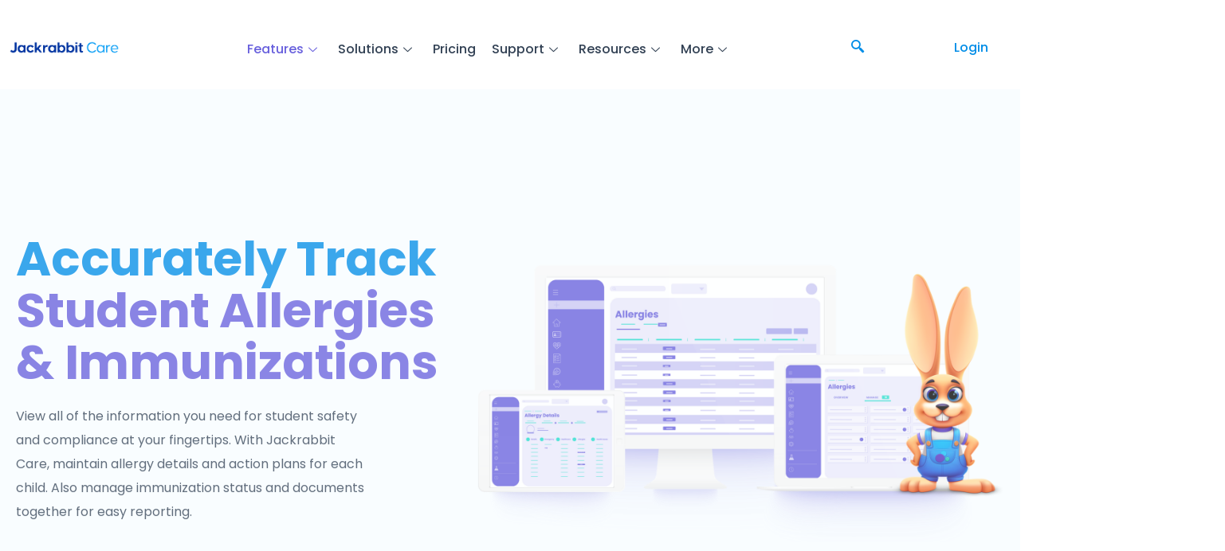

--- FILE ---
content_type: text/html; charset=UTF-8
request_url: https://www.jackrabbitcare.com/features/allergy-immunizations/
body_size: 55690
content:
<!DOCTYPE html> <html lang="en-US"> <head><script>if(navigator.userAgent.match(/MSIE|Internet Explorer/i)||navigator.userAgent.match(/Trident\/7\..*?rv:11/i)){let e=document.location.href;if(!e.match(/[?&]nonitro/)){if(e.indexOf("?")==-1){if(e.indexOf("#")==-1){document.location.href=e+"?nonitro=1"}else{document.location.href=e.replace("#","?nonitro=1#")}}else{if(e.indexOf("#")==-1){document.location.href=e+"&nonitro=1"}else{document.location.href=e.replace("#","&nonitro=1#")}}}}</script><link rel="preconnect" href="https://js.hs-scripts.com" /><link rel="preconnect" href="https://cdn-gdkcp.nitrocdn.com" /><meta charset="UTF-8" /><meta name="viewport" content="width=device-width, initial-scale=1.0" /><meta name='robots' content='index, follow, max-image-preview:large, max-snippet:-1, max-video-preview:-1' /><title>Immunization &amp; Allergy Tracking for Child Care Centers | Jackrabbit</title><meta name="description" content="Simplify &amp; organize your child care center management with built-in allergy and immunization tracking by Jackrabbit Care. Learn more and get started." /><meta property="og:locale" content="en_US" /><meta property="og:type" content="article" /><meta property="og:title" content="Allergy &amp; Immunizations" /><meta property="og:description" content="Simplify &amp; organize your child care center management with built-in allergy and immunization tracking by Jackrabbit Care. Learn more and get started." /><meta property="og:url" content="https://www.jackrabbitcare.com/features/allergy-immunizations/" /><meta property="og:site_name" content="Jackrabbit Care" /><meta property="article:publisher" content="https://www.facebook.com/JackrabbitCare/" /><meta property="article:modified_time" content="2025-10-23T14:30:37+00:00" /><meta property="og:image" content="https://www.jackrabbitcare.com/wp-content/uploads/2023/03/jackrabbit-care-website-subpage-allergies-hero-care-bunny-1920x1080-1.png" /><meta property="og:image:width" content="1920" /><meta property="og:image:height" content="1080" /><meta property="og:image:type" content="image/png" /><meta name="twitter:card" content="summary_large_image" /><meta name="twitter:label1" content="Est. reading time" /><meta name="twitter:data1" content="3 minutes" /><meta name="generator" content="Elementor 3.32.4; features: additional_custom_breakpoints; settings: css_print_method-external, google_font-enabled, font_display-swap" /><meta name="theme-color" content="#FFFFFF" /><meta name="msapplication-TileImage" content="https://www.jackrabbitcare.com/wp-content/uploads/2023/04/favicon-jackrabbit-technologies-2D-dark-blue-bkgd-face-2023-270px.png" /><meta name="generator" content="NitroPack" /><script>var NPSH,NitroScrollHelper;NPSH=NitroScrollHelper=function(){let e=null;const o=window.sessionStorage.getItem("nitroScrollPos");function t(){let e=JSON.parse(window.sessionStorage.getItem("nitroScrollPos"))||{};if(typeof e!=="object"){e={}}e[document.URL]=window.scrollY;window.sessionStorage.setItem("nitroScrollPos",JSON.stringify(e))}window.addEventListener("scroll",function(){if(e!==null){clearTimeout(e)}e=setTimeout(t,200)},{passive:true});let r={};r.getScrollPos=()=>{if(!o){return 0}const e=JSON.parse(o);return e[document.URL]||0};r.isScrolled=()=>{return r.getScrollPos()>document.documentElement.clientHeight*.5};return r}();</script><script>(function(){var a=false;var e=document.documentElement.classList;var i=navigator.userAgent.toLowerCase();var n=["android","iphone","ipad"];var r=n.length;var o;var d=null;for(var t=0;t<r;t++){o=n[t];if(i.indexOf(o)>-1)d=o;if(e.contains(o)){a=true;e.remove(o)}}if(a&&d){e.add(d);if(d=="iphone"||d=="ipad"){e.add("ios")}}})();</script><script type="text/worker" id="nitro-web-worker">var preloadRequests=0;var remainingCount={};var baseURI="";self.onmessage=function(e){switch(e.data.cmd){case"RESOURCE_PRELOAD":var o=e.data.requestId;remainingCount[o]=0;e.data.resources.forEach(function(e){preload(e,function(o){return function(){console.log(o+" DONE: "+e);if(--remainingCount[o]==0){self.postMessage({cmd:"RESOURCE_PRELOAD",requestId:o})}}}(o));remainingCount[o]++});break;case"SET_BASEURI":baseURI=e.data.uri;break}};async function preload(e,o){if(typeof URL!=="undefined"&&baseURI){try{var a=new URL(e,baseURI);e=a.href}catch(e){console.log("Worker error: "+e.message)}}console.log("Preloading "+e);try{var n=new Request(e,{mode:"no-cors",redirect:"follow"});await fetch(n);o()}catch(a){console.log(a);var r=new XMLHttpRequest;r.responseType="blob";r.onload=o;r.onerror=o;r.open("GET",e,true);r.send()}}</script><script id="nprl">(()=>{if(window.NPRL!=undefined)return;(function(e){var t=e.prototype;t.after||(t.after=function(){var e,t=arguments,n=t.length,r=0,i=this,o=i.parentNode,a=Node,c=String,u=document;if(o!==null){while(r<n){(e=t[r])instanceof a?(i=i.nextSibling)!==null?o.insertBefore(e,i):o.appendChild(e):o.appendChild(u.createTextNode(c(e)));++r}}})})(Element);var e,t;e=t=function(){var t=false;var r=window.URL||window.webkitURL;var i=true;var o=true;var a=2;var c=null;var u=null;var d=true;var s=window.nitroGtmExcludes!=undefined;var l=s?JSON.parse(atob(window.nitroGtmExcludes)).map(e=>new RegExp(e)):[];var f;var m;var v=null;var p=null;var g=null;var h={touch:["touchmove","touchend"],default:["mousemove","click","keydown","wheel"]};var E=true;var y=[];var w=false;var b=[];var S=0;var N=0;var L=false;var T=0;var R=null;var O=false;var A=false;var C=false;var P=[];var I=[];var M=[];var k=[];var x=false;var _={};var j=new Map;var B="noModule"in HTMLScriptElement.prototype;var q=requestAnimationFrame||mozRequestAnimationFrame||webkitRequestAnimationFrame||msRequestAnimationFrame;const D="gtm.js?id=";function H(e,t){if(!_[e]){_[e]=[]}_[e].push(t)}function U(e,t){if(_[e]){var n=0,r=_[e];for(var n=0;n<r.length;n++){r[n].call(this,t)}}}function Y(){(function(e,t){var r=null;var i=function(e){r(e)};var o=null;var a={};var c=null;var u=null;var d=0;e.addEventListener(t,function(r){if(["load","DOMContentLoaded"].indexOf(t)!=-1){if(u){Q(function(){e.triggerNitroEvent(t)})}c=true}else if(t=="readystatechange"){d++;n.ogReadyState=d==1?"interactive":"complete";if(u&&u>=d){n.documentReadyState=n.ogReadyState;Q(function(){e.triggerNitroEvent(t)})}}});e.addEventListener(t+"Nitro",function(e){if(["load","DOMContentLoaded"].indexOf(t)!=-1){if(!c){e.preventDefault();e.stopImmediatePropagation()}else{}u=true}else if(t=="readystatechange"){u=n.documentReadyState=="interactive"?1:2;if(d<u){e.preventDefault();e.stopImmediatePropagation()}}});switch(t){case"load":o="onload";break;case"readystatechange":o="onreadystatechange";break;case"pageshow":o="onpageshow";break;default:o=null;break}if(o){Object.defineProperty(e,o,{get:function(){return r},set:function(n){if(typeof n!=="function"){r=null;e.removeEventListener(t+"Nitro",i)}else{if(!r){e.addEventListener(t+"Nitro",i)}r=n}}})}Object.defineProperty(e,"addEventListener"+t,{value:function(r){if(r!=t||!n.startedScriptLoading||document.currentScript&&document.currentScript.hasAttribute("nitro-exclude")){}else{arguments[0]+="Nitro"}e.ogAddEventListener.apply(e,arguments);a[arguments[1]]=arguments[0]}});Object.defineProperty(e,"removeEventListener"+t,{value:function(t){var n=a[arguments[1]];arguments[0]=n;e.ogRemoveEventListener.apply(e,arguments)}});Object.defineProperty(e,"triggerNitroEvent"+t,{value:function(t,n){n=n||e;var r=new Event(t+"Nitro",{bubbles:true});r.isNitroPack=true;Object.defineProperty(r,"type",{get:function(){return t},set:function(){}});Object.defineProperty(r,"target",{get:function(){return n},set:function(){}});e.dispatchEvent(r)}});if(typeof e.triggerNitroEvent==="undefined"){(function(){var t=e.addEventListener;var n=e.removeEventListener;Object.defineProperty(e,"ogAddEventListener",{value:t});Object.defineProperty(e,"ogRemoveEventListener",{value:n});Object.defineProperty(e,"addEventListener",{value:function(n){var r="addEventListener"+n;if(typeof e[r]!=="undefined"){e[r].apply(e,arguments)}else{t.apply(e,arguments)}},writable:true});Object.defineProperty(e,"removeEventListener",{value:function(t){var r="removeEventListener"+t;if(typeof e[r]!=="undefined"){e[r].apply(e,arguments)}else{n.apply(e,arguments)}}});Object.defineProperty(e,"triggerNitroEvent",{value:function(t,n){var r="triggerNitroEvent"+t;if(typeof e[r]!=="undefined"){e[r].apply(e,arguments)}}})})()}}).apply(null,arguments)}Y(window,"load");Y(window,"pageshow");Y(window,"DOMContentLoaded");Y(document,"DOMContentLoaded");Y(document,"readystatechange");try{var F=new Worker(r.createObjectURL(new Blob([document.getElementById("nitro-web-worker").textContent],{type:"text/javascript"})))}catch(e){var F=new Worker("data:text/javascript;base64,"+btoa(document.getElementById("nitro-web-worker").textContent))}F.onmessage=function(e){if(e.data.cmd=="RESOURCE_PRELOAD"){U(e.data.requestId,e)}};if(typeof document.baseURI!=="undefined"){F.postMessage({cmd:"SET_BASEURI",uri:document.baseURI})}var G=function(e){if(--S==0){Q(K)}};var W=function(e){e.target.removeEventListener("load",W);e.target.removeEventListener("error",W);e.target.removeEventListener("nitroTimeout",W);if(e.type!="nitroTimeout"){clearTimeout(e.target.nitroTimeout)}if(--N==0&&S==0){Q(J)}};var X=function(e){var t=e.textContent;try{var n=r.createObjectURL(new Blob([t.replace(/^(?:<!--)?(.*?)(?:-->)?$/gm,"$1")],{type:"text/javascript"}))}catch(e){var n="data:text/javascript;base64,"+btoa(t.replace(/^(?:<!--)?(.*?)(?:-->)?$/gm,"$1"))}return n};var K=function(){n.documentReadyState="interactive";document.triggerNitroEvent("readystatechange");document.triggerNitroEvent("DOMContentLoaded");if(window.pageYOffset||window.pageXOffset){window.dispatchEvent(new Event("scroll"))}A=true;Q(function(){if(N==0){Q(J)}Q($)})};var J=function(){if(!A||O)return;O=true;R.disconnect();en();n.documentReadyState="complete";document.triggerNitroEvent("readystatechange");window.triggerNitroEvent("load",document);window.triggerNitroEvent("pageshow",document);if(window.pageYOffset||window.pageXOffset||location.hash){let e=typeof history.scrollRestoration!=="undefined"&&history.scrollRestoration=="auto";if(e&&typeof NPSH!=="undefined"&&NPSH.getScrollPos()>0&&window.pageYOffset>document.documentElement.clientHeight*.5){window.scrollTo(0,NPSH.getScrollPos())}else if(location.hash){try{let e=document.querySelector(location.hash);if(e){e.scrollIntoView()}}catch(e){}}}var e=null;if(a==1){e=eo}else{e=eu}Q(e)};var Q=function(e){setTimeout(e,0)};var V=function(e){if(e.type=="touchend"||e.type=="click"){g=e}};var $=function(){if(d&&g){setTimeout(function(e){return function(){var t=function(e,t,n){var r=new Event(e,{bubbles:true,cancelable:true});if(e=="click"){r.clientX=t;r.clientY=n}else{r.touches=[{clientX:t,clientY:n}]}return r};var n;if(e.type=="touchend"){var r=e.changedTouches[0];n=document.elementFromPoint(r.clientX,r.clientY);n.dispatchEvent(t("touchstart"),r.clientX,r.clientY);n.dispatchEvent(t("touchend"),r.clientX,r.clientY);n.dispatchEvent(t("click"),r.clientX,r.clientY)}else if(e.type=="click"){n=document.elementFromPoint(e.clientX,e.clientY);n.dispatchEvent(t("click"),e.clientX,e.clientY)}}}(g),150);g=null}};var z=function(e){if(e.tagName=="SCRIPT"&&!e.hasAttribute("data-nitro-for-id")&&!e.hasAttribute("nitro-document-write")||e.tagName=="IMG"&&(e.hasAttribute("src")||e.hasAttribute("srcset"))||e.tagName=="IFRAME"&&e.hasAttribute("src")||e.tagName=="LINK"&&e.hasAttribute("href")&&e.hasAttribute("rel")&&e.getAttribute("rel")=="stylesheet"){if(e.tagName==="IFRAME"&&e.src.indexOf("about:blank")>-1){return}var t="";switch(e.tagName){case"LINK":t=e.href;break;case"IMG":if(k.indexOf(e)>-1)return;t=e.srcset||e.src;break;default:t=e.src;break}var n=e.getAttribute("type");if(!t&&e.tagName!=="SCRIPT")return;if((e.tagName=="IMG"||e.tagName=="LINK")&&(t.indexOf("data:")===0||t.indexOf("blob:")===0))return;if(e.tagName=="SCRIPT"&&n&&n!=="text/javascript"&&n!=="application/javascript"){if(n!=="module"||!B)return}if(e.tagName==="SCRIPT"){if(k.indexOf(e)>-1)return;if(e.noModule&&B){return}let t=null;if(document.currentScript){if(document.currentScript.src&&document.currentScript.src.indexOf(D)>-1){t=document.currentScript}if(document.currentScript.hasAttribute("data-nitro-gtm-id")){e.setAttribute("data-nitro-gtm-id",document.currentScript.getAttribute("data-nitro-gtm-id"))}}else if(window.nitroCurrentScript){if(window.nitroCurrentScript.src&&window.nitroCurrentScript.src.indexOf(D)>-1){t=window.nitroCurrentScript}}if(t&&s){let n=false;for(const t of l){n=e.src?t.test(e.src):t.test(e.textContent);if(n){break}}if(!n){e.type="text/googletagmanagerscript";let n=t.hasAttribute("data-nitro-gtm-id")?t.getAttribute("data-nitro-gtm-id"):t.id;if(!j.has(n)){j.set(n,[])}let r=j.get(n);r.push(e);return}}if(!e.src){if(e.textContent.length>0){e.textContent+="\n;if(document.currentScript.nitroTimeout) {clearTimeout(document.currentScript.nitroTimeout);}; setTimeout(function() { this.dispatchEvent(new Event('load')); }.bind(document.currentScript), 0);"}else{return}}else{}k.push(e)}if(!e.hasOwnProperty("nitroTimeout")){N++;e.addEventListener("load",W,true);e.addEventListener("error",W,true);e.addEventListener("nitroTimeout",W,true);e.nitroTimeout=setTimeout(function(){console.log("Resource timed out",e);e.dispatchEvent(new Event("nitroTimeout"))},5e3)}}};var Z=function(e){if(e.hasOwnProperty("nitroTimeout")&&e.nitroTimeout){clearTimeout(e.nitroTimeout);e.nitroTimeout=null;e.dispatchEvent(new Event("nitroTimeout"))}};document.documentElement.addEventListener("load",function(e){if(e.target.tagName=="SCRIPT"||e.target.tagName=="IMG"){k.push(e.target)}},true);document.documentElement.addEventListener("error",function(e){if(e.target.tagName=="SCRIPT"||e.target.tagName=="IMG"){k.push(e.target)}},true);var ee=["appendChild","replaceChild","insertBefore","prepend","append","before","after","replaceWith","insertAdjacentElement"];var et=function(){if(s){window._nitro_setTimeout=window.setTimeout;window.setTimeout=function(e,t,...n){let r=document.currentScript||window.nitroCurrentScript;if(!r||r.src&&r.src.indexOf(D)==-1){return window._nitro_setTimeout.call(window,e,t,...n)}return window._nitro_setTimeout.call(window,function(e,t){return function(...n){window.nitroCurrentScript=e;t(...n)}}(r,e),t,...n)}}ee.forEach(function(e){HTMLElement.prototype["og"+e]=HTMLElement.prototype[e];HTMLElement.prototype[e]=function(...t){if(this.parentNode||this===document.documentElement){switch(e){case"replaceChild":case"insertBefore":t.pop();break;case"insertAdjacentElement":t.shift();break}t.forEach(function(e){if(!e)return;if(e.tagName=="SCRIPT"){z(e)}else{if(e.children&&e.children.length>0){e.querySelectorAll("script").forEach(z)}}})}return this["og"+e].apply(this,arguments)}})};var en=function(){if(s&&typeof window._nitro_setTimeout==="function"){window.setTimeout=window._nitro_setTimeout}ee.forEach(function(e){HTMLElement.prototype[e]=HTMLElement.prototype["og"+e]})};var er=async function(){if(o){ef(f);ef(V);if(v){clearTimeout(v);v=null}}if(T===1){L=true;return}else if(T===0){T=-1}n.startedScriptLoading=true;Object.defineProperty(document,"readyState",{get:function(){return n.documentReadyState},set:function(){}});var e=document.documentElement;var t={attributes:true,attributeFilter:["src"],childList:true,subtree:true};R=new MutationObserver(function(e,t){e.forEach(function(e){if(e.type=="childList"&&e.addedNodes.length>0){e.addedNodes.forEach(function(e){if(!document.documentElement.contains(e)){return}if(e.tagName=="IMG"||e.tagName=="IFRAME"||e.tagName=="LINK"){z(e)}})}if(e.type=="childList"&&e.removedNodes.length>0){e.removedNodes.forEach(function(e){if(e.tagName=="IFRAME"||e.tagName=="LINK"){Z(e)}})}if(e.type=="attributes"){var t=e.target;if(!document.documentElement.contains(t)){return}if(t.tagName=="IFRAME"||t.tagName=="LINK"||t.tagName=="IMG"||t.tagName=="SCRIPT"){z(t)}}})});R.observe(e,t);if(!s){et()}await Promise.all(P);var r=b.shift();var i=null;var a=false;while(r){var c;var u=JSON.parse(atob(r.meta));var d=u.delay;if(r.type=="inline"){var l=document.getElementById(r.id);if(l){l.remove()}else{r=b.shift();continue}c=X(l);if(c===false){r=b.shift();continue}}else{c=r.src}if(!a&&r.type!="inline"&&(typeof u.attributes.async!="undefined"||typeof u.attributes.defer!="undefined")){if(i===null){i=r}else if(i===r){a=true}if(!a){b.push(r);r=b.shift();continue}}var m=document.createElement("script");m.src=c;m.setAttribute("data-nitro-for-id",r.id);for(var p in u.attributes){try{if(u.attributes[p]===false){m.setAttribute(p,"")}else{m.setAttribute(p,u.attributes[p])}}catch(e){console.log("Error while setting script attribute",m,e)}}m.async=false;if(u.canonicalLink!=""&&Object.getOwnPropertyDescriptor(m,"src")?.configurable!==false){(e=>{Object.defineProperty(m,"src",{get:function(){return e.canonicalLink},set:function(){}})})(u)}if(d){setTimeout((function(e,t){var n=document.querySelector("[data-nitro-marker-id='"+t+"']");if(n){n.after(e)}else{document.head.appendChild(e)}}).bind(null,m,r.id),d)}else{m.addEventListener("load",G);m.addEventListener("error",G);if(!m.noModule||!B){S++}var g=document.querySelector("[data-nitro-marker-id='"+r.id+"']");if(g){Q(function(e,t){return function(){e.after(t)}}(g,m))}else{Q(function(e){return function(){document.head.appendChild(e)}}(m))}}r=b.shift()}};var ei=function(){var e=document.getElementById("nitro-deferred-styles");var t=document.createElement("div");t.innerHTML=e.textContent;return t};var eo=async function(e){isPreload=e&&e.type=="NitroPreload";if(!isPreload){T=-1;E=false;if(o){ef(f);ef(V);if(v){clearTimeout(v);v=null}}}if(w===false){var t=ei();let e=t.querySelectorAll('style,link[rel="stylesheet"]');w=e.length;if(w){let e=document.getElementById("nitro-deferred-styles-marker");e.replaceWith.apply(e,t.childNodes)}else if(isPreload){Q(ed)}else{es()}}else if(w===0&&!isPreload){es()}};var ea=function(){var e=ei();var t=e.childNodes;var n;var r=[];for(var i=0;i<t.length;i++){n=t[i];if(n.href){r.push(n.href)}}var o="css-preload";H(o,function(e){eo(new Event("NitroPreload"))});if(r.length){F.postMessage({cmd:"RESOURCE_PRELOAD",resources:r,requestId:o})}else{Q(function(){U(o)})}};var ec=function(){if(T===-1)return;T=1;var e=[];var t,n;for(var r=0;r<b.length;r++){t=b[r];if(t.type!="inline"){if(t.src){n=JSON.parse(atob(t.meta));if(n.delay)continue;if(n.attributes.type&&n.attributes.type=="module"&&!B)continue;e.push(t.src)}}}if(e.length){var i="js-preload";H(i,function(e){T=2;if(L){Q(er)}});F.postMessage({cmd:"RESOURCE_PRELOAD",resources:e,requestId:i})}};var eu=function(){while(I.length){style=I.shift();if(style.hasAttribute("nitropack-onload")){style.setAttribute("onload",style.getAttribute("nitropack-onload"));Q(function(e){return function(){e.dispatchEvent(new Event("load"))}}(style))}}while(M.length){style=M.shift();if(style.hasAttribute("nitropack-onerror")){style.setAttribute("onerror",style.getAttribute("nitropack-onerror"));Q(function(e){return function(){e.dispatchEvent(new Event("error"))}}(style))}}};var ed=function(){if(!x){if(i){Q(function(){var e=document.getElementById("nitro-critical-css");if(e){e.remove()}})}x=true;onStylesLoadEvent=new Event("NitroStylesLoaded");onStylesLoadEvent.isNitroPack=true;window.dispatchEvent(onStylesLoadEvent)}};var es=function(){if(a==2){Q(er)}else{eu()}};var el=function(e){m.forEach(function(t){document.addEventListener(t,e,true)})};var ef=function(e){m.forEach(function(t){document.removeEventListener(t,e,true)})};if(s){et()}return{setAutoRemoveCriticalCss:function(e){i=e},registerScript:function(e,t,n){b.push({type:"remote",src:e,id:t,meta:n})},registerInlineScript:function(e,t){b.push({type:"inline",id:e,meta:t})},registerStyle:function(e,t,n){y.push({href:e,rel:t,media:n})},onLoadStyle:function(e){I.push(e);if(w!==false&&--w==0){Q(ed);if(E){E=false}else{es()}}},onErrorStyle:function(e){M.push(e);if(w!==false&&--w==0){Q(ed);if(E){E=false}else{es()}}},loadJs:function(e,t){if(!e.src){var n=X(e);if(n!==false){e.src=n;e.textContent=""}}if(t){Q(function(e,t){return function(){e.after(t)}}(t,e))}else{Q(function(e){return function(){document.head.appendChild(e)}}(e))}},loadQueuedResources:async function(){window.dispatchEvent(new Event("NitroBootStart"));if(p){clearTimeout(p);p=null}window.removeEventListener("load",e.loadQueuedResources);f=a==1?er:eo;if(!o||g){Q(f)}else{if(navigator.userAgent.indexOf(" Edge/")==-1){ea();H("css-preload",ec)}el(f);if(u){if(c){v=setTimeout(f,c)}}else{}}},fontPreload:function(e){var t="critical-fonts";H(t,function(e){document.getElementById("nitro-critical-fonts").type="text/css"});F.postMessage({cmd:"RESOURCE_PRELOAD",resources:e,requestId:t})},boot:function(){if(t)return;t=true;C=typeof NPSH!=="undefined"&&NPSH.isScrolled();let n=document.prerendering;if(location.hash||C||n){o=false}m=h.default.concat(h.touch);p=setTimeout(e.loadQueuedResources,1500);el(V);if(C){e.loadQueuedResources()}else{window.addEventListener("load",e.loadQueuedResources)}},addPrerequisite:function(e){P.push(e)},getTagManagerNodes:function(e){if(!e)return j;return j.get(e)??[]}}}();var n,r;n=r=function(){var t=document.write;return{documentWrite:function(n,r){if(n&&n.hasAttribute("nitro-exclude")){return t.call(document,r)}var i=null;if(n.documentWriteContainer){i=n.documentWriteContainer}else{i=document.createElement("span");n.documentWriteContainer=i}var o=null;if(n){if(n.hasAttribute("data-nitro-for-id")){o=document.querySelector('template[data-nitro-marker-id="'+n.getAttribute("data-nitro-for-id")+'"]')}else{o=n}}i.innerHTML+=r;i.querySelectorAll("script").forEach(function(e){e.setAttribute("nitro-document-write","")});if(!i.parentNode){if(o){o.parentNode.insertBefore(i,o)}else{document.body.appendChild(i)}}var a=document.createElement("span");a.innerHTML=r;var c=a.querySelectorAll("script");if(c.length){c.forEach(function(t){var n=t.getAttributeNames();var r=document.createElement("script");n.forEach(function(e){r.setAttribute(e,t.getAttribute(e))});r.async=false;if(!t.src&&t.textContent){r.textContent=t.textContent}e.loadJs(r,o)})}},TrustLogo:function(e,t){var n=document.getElementById(e);var r=document.createElement("img");r.src=t;n.parentNode.insertBefore(r,n)},documentReadyState:"loading",ogReadyState:document.readyState,startedScriptLoading:false,loadScriptDelayed:function(e,t){setTimeout(function(){var t=document.createElement("script");t.src=e;document.head.appendChild(t)},t)}}}();document.write=function(e){n.documentWrite(document.currentScript,e)};document.writeln=function(e){n.documentWrite(document.currentScript,e+"\n")};window.NPRL=e;window.NitroResourceLoader=t;window.NPh=n;window.NitroPackHelper=r})();</script><template id="nitro-deferred-styles-marker"></template><link rel="preload" href="https://cdn-gdkcp.nitrocdn.com/pXiSTObAtzysxTBOnDEDVAOrTkEKIOld/assets/static/source/rev-9117a31/www.jackrabbitcare.com/wp-content/themes/hello-child/css/webfonts/poppins/poppins-light-webfont.woff2" as="font" type="font/woff2" crossorigin class="nitro-font-preload" /><link rel="preload" href="https://cdn-gdkcp.nitrocdn.com/pXiSTObAtzysxTBOnDEDVAOrTkEKIOld/assets/static/source/rev-9117a31/www.jackrabbitcare.com/wp-content/themes/hello-child/css/webfonts/poppins/poppins-medium-webfont.woff2" as="font" type="font/woff2" crossorigin class="nitro-font-preload" /><style id="nitro-fonts">@font-face{font-family:eicons;font-weight:400;font-style:normal;src:url("https://cdn-gdkcp.nitrocdn.com/pXiSTObAtzysxTBOnDEDVAOrTkEKIOld/assets/static/source/rev-9117a31/www.jackrabbitcare.com/wp-content/plugins/elementor/assets/lib/eicons/fonts/b1125c77ab051aa2a7d4e523c3b58888.eicons.woff2") format("woff2");font-display:swap;}@font-face{font-family:"Font Awesome 5 Brands";font-style:normal;font-weight:400;font-display:swap;src:url("https://cdn-gdkcp.nitrocdn.com/pXiSTObAtzysxTBOnDEDVAOrTkEKIOld/assets/static/source/rev-9117a31/www.jackrabbitcare.com/wp-content/plugins/elementor/assets/lib/font-awesome/webfonts/fa-brands-400.woff2") format("woff2");}@font-face{font-family:"Font Awesome 5 Free";font-style:normal;font-weight:400;font-display:swap;src:url("https://cdn-gdkcp.nitrocdn.com/pXiSTObAtzysxTBOnDEDVAOrTkEKIOld/assets/static/source/rev-9117a31/www.jackrabbitcare.com/wp-content/plugins/elementor/assets/lib/font-awesome/webfonts/fa-regular-400.woff2") format("woff2");}@font-face{font-family:"Font Awesome 5 Free";font-style:normal;font-weight:900;font-display:swap;src:url("https://cdn-gdkcp.nitrocdn.com/pXiSTObAtzysxTBOnDEDVAOrTkEKIOld/assets/static/source/rev-9117a31/www.jackrabbitcare.com/wp-content/plugins/elementor/assets/lib/font-awesome/webfonts/fa-solid-900.woff2") format("woff2");}@font-face{font-family:"Roboto";font-weight:normal;font-style:normal;font-display:swap;src:url("https://cdn-gdkcp.nitrocdn.com/pXiSTObAtzysxTBOnDEDVAOrTkEKIOld/assets/static/source/rev-9117a31/www.jackrabbitcare.com/wp-content/themes/hello-child/css/webfonts/roboto/Roboto-Regular.woff2") format("woff2");}@font-face{font-family:"Roboto";font-weight:bold;font-style:normal;font-display:swap;src:url("https://cdn-gdkcp.nitrocdn.com/pXiSTObAtzysxTBOnDEDVAOrTkEKIOld/assets/static/source/rev-9117a31/www.jackrabbitcare.com/wp-content/themes/hello-child/css/webfonts/roboto/Roboto-Bold.woff2") format("woff2");}@font-face{font-family:"Poppins";font-weight:300;font-style:normal;font-display:swap;src:url("https://cdn-gdkcp.nitrocdn.com/pXiSTObAtzysxTBOnDEDVAOrTkEKIOld/assets/static/source/rev-9117a31/www.jackrabbitcare.com/wp-content/themes/hello-child/css/webfonts/poppins/poppins-light-webfont.woff2") format("woff2");}@font-face{font-family:"Poppins";font-weight:500;font-style:normal;font-display:swap;src:url("https://cdn-gdkcp.nitrocdn.com/pXiSTObAtzysxTBOnDEDVAOrTkEKIOld/assets/static/source/rev-9117a31/www.jackrabbitcare.com/wp-content/themes/hello-child/css/webfonts/poppins/poppins-medium-webfont.woff2") format("woff2");}@font-face{font-family:"Poppins";font-weight:400;font-style:normal;font-display:swap;src:url("https://cdn-gdkcp.nitrocdn.com/pXiSTObAtzysxTBOnDEDVAOrTkEKIOld/assets/static/source/rev-9117a31/www.jackrabbitcare.com/wp-content/themes/hello-child/css/webfonts/poppins/poppins-regular-webfont.woff2") format("woff2");}@font-face{font-family:"Poppins";font-weight:600;font-style:normal;font-display:swap;src:url("https://cdn-gdkcp.nitrocdn.com/pXiSTObAtzysxTBOnDEDVAOrTkEKIOld/assets/static/source/rev-9117a31/www.jackrabbitcare.com/wp-content/themes/hello-child/css/webfonts/poppins/poppins-semibold-webfont.woff2") format("woff2");}@font-face{font-family:"Poppins";font-weight:700;font-style:normal;font-display:swap;src:url("https://cdn-gdkcp.nitrocdn.com/pXiSTObAtzysxTBOnDEDVAOrTkEKIOld/assets/static/source/rev-9117a31/www.jackrabbitcare.com/wp-content/themes/hello-child/css/webfonts/poppins/poppins-bold-webfont.woff2") format("woff2");}@font-face{font-family:"Poppins";font-style:italic;font-weight:100;font-display:swap;src:url("https://cdn-gdkcp.nitrocdn.com/pXiSTObAtzysxTBOnDEDVAOrTkEKIOld/assets/static/source/rev-9117a31/www.jackrabbitcare.com/wp-content/uploads/elementor/google-fonts/fonts/poppins-pxiayp8kv8jhgfvrjjlme0tmmpkzsq.woff2") format("woff2");unicode-range:U+0100-02BA,U+02BD-02C5,U+02C7-02CC,U+02CE-02D7,U+02DD-02FF,U+0304,U+0308,U+0329,U+1D00-1DBF,U+1E00-1E9F,U+1EF2-1EFF,U+2020,U+20A0-20AB,U+20AD-20C0,U+2113,U+2C60-2C7F,U+A720-A7FF;}@font-face{font-family:"Poppins";font-style:italic;font-weight:100;font-display:swap;src:url("https://cdn-gdkcp.nitrocdn.com/pXiSTObAtzysxTBOnDEDVAOrTkEKIOld/assets/static/source/rev-9117a31/www.jackrabbitcare.com/wp-content/uploads/elementor/google-fonts/fonts/poppins-pxiayp8kv8jhgfvrjjlme0tcmpi.woff2") format("woff2");unicode-range:U+0000-00FF,U+0131,U+0152-0153,U+02BB-02BC,U+02C6,U+02DA,U+02DC,U+0304,U+0308,U+0329,U+2000-206F,U+20AC,U+2122,U+2191,U+2193,U+2212,U+2215,U+FEFF,U+FFFD;}@font-face{font-family:"Poppins";font-style:italic;font-weight:200;font-display:swap;src:url("https://cdn-gdkcp.nitrocdn.com/pXiSTObAtzysxTBOnDEDVAOrTkEKIOld/assets/static/source/rev-9117a31/www.jackrabbitcare.com/wp-content/uploads/elementor/google-fonts/fonts/poppins-pxidyp8kv8jhgfvrjjlmv1pvgdeoceg.woff2") format("woff2");unicode-range:U+0100-02BA,U+02BD-02C5,U+02C7-02CC,U+02CE-02D7,U+02DD-02FF,U+0304,U+0308,U+0329,U+1D00-1DBF,U+1E00-1E9F,U+1EF2-1EFF,U+2020,U+20A0-20AB,U+20AD-20C0,U+2113,U+2C60-2C7F,U+A720-A7FF;}@font-face{font-family:"Poppins";font-style:italic;font-weight:200;font-display:swap;src:url("https://cdn-gdkcp.nitrocdn.com/pXiSTObAtzysxTBOnDEDVAOrTkEKIOld/assets/static/source/rev-9117a31/www.jackrabbitcare.com/wp-content/uploads/elementor/google-fonts/fonts/poppins-pxidyp8kv8jhgfvrjjlmv1pvf9eo.woff2") format("woff2");unicode-range:U+0000-00FF,U+0131,U+0152-0153,U+02BB-02BC,U+02C6,U+02DA,U+02DC,U+0304,U+0308,U+0329,U+2000-206F,U+20AC,U+2122,U+2191,U+2193,U+2212,U+2215,U+FEFF,U+FFFD;}@font-face{font-family:"Poppins";font-style:italic;font-weight:300;font-display:swap;src:url("https://cdn-gdkcp.nitrocdn.com/pXiSTObAtzysxTBOnDEDVAOrTkEKIOld/assets/static/source/rev-9117a31/www.jackrabbitcare.com/wp-content/uploads/elementor/google-fonts/fonts/poppins-pxidyp8kv8jhgfvrjjlm21lvgdeoceg.woff2") format("woff2");unicode-range:U+0100-02BA,U+02BD-02C5,U+02C7-02CC,U+02CE-02D7,U+02DD-02FF,U+0304,U+0308,U+0329,U+1D00-1DBF,U+1E00-1E9F,U+1EF2-1EFF,U+2020,U+20A0-20AB,U+20AD-20C0,U+2113,U+2C60-2C7F,U+A720-A7FF;}@font-face{font-family:"Poppins";font-style:italic;font-weight:300;font-display:swap;src:url("https://cdn-gdkcp.nitrocdn.com/pXiSTObAtzysxTBOnDEDVAOrTkEKIOld/assets/static/source/rev-9117a31/www.jackrabbitcare.com/wp-content/uploads/elementor/google-fonts/fonts/poppins-pxidyp8kv8jhgfvrjjlm21lvf9eo.woff2") format("woff2");unicode-range:U+0000-00FF,U+0131,U+0152-0153,U+02BB-02BC,U+02C6,U+02DA,U+02DC,U+0304,U+0308,U+0329,U+2000-206F,U+20AC,U+2122,U+2191,U+2193,U+2212,U+2215,U+FEFF,U+FFFD;}@font-face{font-family:"Poppins";font-style:italic;font-weight:400;font-display:swap;src:url("https://cdn-gdkcp.nitrocdn.com/pXiSTObAtzysxTBOnDEDVAOrTkEKIOld/assets/static/source/rev-9117a31/www.jackrabbitcare.com/wp-content/uploads/elementor/google-fonts/fonts/poppins-pxigyp8kv8jhgfvrjjlufntakpy.woff2") format("woff2");unicode-range:U+0100-02BA,U+02BD-02C5,U+02C7-02CC,U+02CE-02D7,U+02DD-02FF,U+0304,U+0308,U+0329,U+1D00-1DBF,U+1E00-1E9F,U+1EF2-1EFF,U+2020,U+20A0-20AB,U+20AD-20C0,U+2113,U+2C60-2C7F,U+A720-A7FF;}@font-face{font-family:"Poppins";font-style:italic;font-weight:400;font-display:swap;src:url("https://cdn-gdkcp.nitrocdn.com/pXiSTObAtzysxTBOnDEDVAOrTkEKIOld/assets/static/source/rev-9117a31/www.jackrabbitcare.com/wp-content/uploads/elementor/google-fonts/fonts/poppins-pxigyp8kv8jhgfvrjjluchta.woff2") format("woff2");unicode-range:U+0000-00FF,U+0131,U+0152-0153,U+02BB-02BC,U+02C6,U+02DA,U+02DC,U+0304,U+0308,U+0329,U+2000-206F,U+20AC,U+2122,U+2191,U+2193,U+2212,U+2215,U+FEFF,U+FFFD;}@font-face{font-family:"Poppins";font-style:italic;font-weight:500;font-display:swap;src:url("https://cdn-gdkcp.nitrocdn.com/pXiSTObAtzysxTBOnDEDVAOrTkEKIOld/assets/static/source/rev-9117a31/www.jackrabbitcare.com/wp-content/uploads/elementor/google-fonts/fonts/poppins-pxidyp8kv8jhgfvrjjlmg1hvgdeoceg.woff2") format("woff2");unicode-range:U+0100-02BA,U+02BD-02C5,U+02C7-02CC,U+02CE-02D7,U+02DD-02FF,U+0304,U+0308,U+0329,U+1D00-1DBF,U+1E00-1E9F,U+1EF2-1EFF,U+2020,U+20A0-20AB,U+20AD-20C0,U+2113,U+2C60-2C7F,U+A720-A7FF;}@font-face{font-family:"Poppins";font-style:italic;font-weight:500;font-display:swap;src:url("https://cdn-gdkcp.nitrocdn.com/pXiSTObAtzysxTBOnDEDVAOrTkEKIOld/assets/static/source/rev-9117a31/www.jackrabbitcare.com/wp-content/uploads/elementor/google-fonts/fonts/poppins-pxidyp8kv8jhgfvrjjlmg1hvf9eo.woff2") format("woff2");unicode-range:U+0000-00FF,U+0131,U+0152-0153,U+02BB-02BC,U+02C6,U+02DA,U+02DC,U+0304,U+0308,U+0329,U+2000-206F,U+20AC,U+2122,U+2191,U+2193,U+2212,U+2215,U+FEFF,U+FFFD;}@font-face{font-family:"Poppins";font-style:italic;font-weight:600;font-display:swap;src:url("https://cdn-gdkcp.nitrocdn.com/pXiSTObAtzysxTBOnDEDVAOrTkEKIOld/assets/static/source/rev-9117a31/www.jackrabbitcare.com/wp-content/uploads/elementor/google-fonts/fonts/poppins-pxidyp8kv8jhgfvrjjlmr19vgdeoceg.woff2") format("woff2");unicode-range:U+0100-02BA,U+02BD-02C5,U+02C7-02CC,U+02CE-02D7,U+02DD-02FF,U+0304,U+0308,U+0329,U+1D00-1DBF,U+1E00-1E9F,U+1EF2-1EFF,U+2020,U+20A0-20AB,U+20AD-20C0,U+2113,U+2C60-2C7F,U+A720-A7FF;}@font-face{font-family:"Poppins";font-style:italic;font-weight:600;font-display:swap;src:url("https://cdn-gdkcp.nitrocdn.com/pXiSTObAtzysxTBOnDEDVAOrTkEKIOld/assets/static/source/rev-9117a31/www.jackrabbitcare.com/wp-content/uploads/elementor/google-fonts/fonts/poppins-pxidyp8kv8jhgfvrjjlmr19vf9eo.woff2") format("woff2");unicode-range:U+0000-00FF,U+0131,U+0152-0153,U+02BB-02BC,U+02C6,U+02DA,U+02DC,U+0304,U+0308,U+0329,U+2000-206F,U+20AC,U+2122,U+2191,U+2193,U+2212,U+2215,U+FEFF,U+FFFD;}@font-face{font-family:"Poppins";font-style:italic;font-weight:700;font-display:swap;src:url("https://cdn-gdkcp.nitrocdn.com/pXiSTObAtzysxTBOnDEDVAOrTkEKIOld/assets/static/source/rev-9117a31/www.jackrabbitcare.com/wp-content/uploads/elementor/google-fonts/fonts/poppins-pxidyp8kv8jhgfvrjjlmy15vgdeoceg.woff2") format("woff2");unicode-range:U+0100-02BA,U+02BD-02C5,U+02C7-02CC,U+02CE-02D7,U+02DD-02FF,U+0304,U+0308,U+0329,U+1D00-1DBF,U+1E00-1E9F,U+1EF2-1EFF,U+2020,U+20A0-20AB,U+20AD-20C0,U+2113,U+2C60-2C7F,U+A720-A7FF;}@font-face{font-family:"Poppins";font-style:italic;font-weight:700;font-display:swap;src:url("https://cdn-gdkcp.nitrocdn.com/pXiSTObAtzysxTBOnDEDVAOrTkEKIOld/assets/static/source/rev-9117a31/www.jackrabbitcare.com/wp-content/uploads/elementor/google-fonts/fonts/poppins-pxidyp8kv8jhgfvrjjlmy15vf9eo.woff2") format("woff2");unicode-range:U+0000-00FF,U+0131,U+0152-0153,U+02BB-02BC,U+02C6,U+02DA,U+02DC,U+0304,U+0308,U+0329,U+2000-206F,U+20AC,U+2122,U+2191,U+2193,U+2212,U+2215,U+FEFF,U+FFFD;}@font-face{font-family:"Poppins";font-style:italic;font-weight:800;font-display:swap;src:url("https://cdn-gdkcp.nitrocdn.com/pXiSTObAtzysxTBOnDEDVAOrTkEKIOld/assets/static/source/rev-9117a31/www.jackrabbitcare.com/wp-content/uploads/elementor/google-fonts/fonts/poppins-pxidyp8kv8jhgfvrjjlm111vgdeoceg.woff2") format("woff2");unicode-range:U+0100-02BA,U+02BD-02C5,U+02C7-02CC,U+02CE-02D7,U+02DD-02FF,U+0304,U+0308,U+0329,U+1D00-1DBF,U+1E00-1E9F,U+1EF2-1EFF,U+2020,U+20A0-20AB,U+20AD-20C0,U+2113,U+2C60-2C7F,U+A720-A7FF;}@font-face{font-family:"Poppins";font-style:italic;font-weight:800;font-display:swap;src:url("https://cdn-gdkcp.nitrocdn.com/pXiSTObAtzysxTBOnDEDVAOrTkEKIOld/assets/static/source/rev-9117a31/www.jackrabbitcare.com/wp-content/uploads/elementor/google-fonts/fonts/poppins-pxidyp8kv8jhgfvrjjlm111vf9eo.woff2") format("woff2");unicode-range:U+0000-00FF,U+0131,U+0152-0153,U+02BB-02BC,U+02C6,U+02DA,U+02DC,U+0304,U+0308,U+0329,U+2000-206F,U+20AC,U+2122,U+2191,U+2193,U+2212,U+2215,U+FEFF,U+FFFD;}@font-face{font-family:"Poppins";font-style:italic;font-weight:900;font-display:swap;src:url("https://cdn-gdkcp.nitrocdn.com/pXiSTObAtzysxTBOnDEDVAOrTkEKIOld/assets/static/source/rev-9117a31/www.jackrabbitcare.com/wp-content/uploads/elementor/google-fonts/fonts/poppins-pxidyp8kv8jhgfvrjjlm81xvgdeoceg.woff2") format("woff2");unicode-range:U+0100-02BA,U+02BD-02C5,U+02C7-02CC,U+02CE-02D7,U+02DD-02FF,U+0304,U+0308,U+0329,U+1D00-1DBF,U+1E00-1E9F,U+1EF2-1EFF,U+2020,U+20A0-20AB,U+20AD-20C0,U+2113,U+2C60-2C7F,U+A720-A7FF;}@font-face{font-family:"Poppins";font-style:italic;font-weight:900;font-display:swap;src:url("https://cdn-gdkcp.nitrocdn.com/pXiSTObAtzysxTBOnDEDVAOrTkEKIOld/assets/static/source/rev-9117a31/www.jackrabbitcare.com/wp-content/uploads/elementor/google-fonts/fonts/poppins-pxidyp8kv8jhgfvrjjlm81xvf9eo.woff2") format("woff2");unicode-range:U+0000-00FF,U+0131,U+0152-0153,U+02BB-02BC,U+02C6,U+02DA,U+02DC,U+0304,U+0308,U+0329,U+2000-206F,U+20AC,U+2122,U+2191,U+2193,U+2212,U+2215,U+FEFF,U+FFFD;}@font-face{font-family:"Poppins";font-style:normal;font-weight:100;font-display:swap;src:url("https://cdn-gdkcp.nitrocdn.com/pXiSTObAtzysxTBOnDEDVAOrTkEKIOld/assets/static/source/rev-9117a31/www.jackrabbitcare.com/wp-content/uploads/elementor/google-fonts/fonts/poppins-pxigyp8kv8jhgfvrlptufntakpy.woff2") format("woff2");unicode-range:U+0100-02BA,U+02BD-02C5,U+02C7-02CC,U+02CE-02D7,U+02DD-02FF,U+0304,U+0308,U+0329,U+1D00-1DBF,U+1E00-1E9F,U+1EF2-1EFF,U+2020,U+20A0-20AB,U+20AD-20C0,U+2113,U+2C60-2C7F,U+A720-A7FF;}@font-face{font-family:"Poppins";font-style:normal;font-weight:100;font-display:swap;src:url("https://cdn-gdkcp.nitrocdn.com/pXiSTObAtzysxTBOnDEDVAOrTkEKIOld/assets/static/source/rev-9117a31/www.jackrabbitcare.com/wp-content/uploads/elementor/google-fonts/fonts/poppins-pxigyp8kv8jhgfvrlptuchta.woff2") format("woff2");unicode-range:U+0000-00FF,U+0131,U+0152-0153,U+02BB-02BC,U+02C6,U+02DA,U+02DC,U+0304,U+0308,U+0329,U+2000-206F,U+20AC,U+2122,U+2191,U+2193,U+2212,U+2215,U+FEFF,U+FFFD;}@font-face{font-family:"Poppins";font-style:normal;font-weight:200;font-display:swap;src:url("https://cdn-gdkcp.nitrocdn.com/pXiSTObAtzysxTBOnDEDVAOrTkEKIOld/assets/static/source/rev-9117a31/www.jackrabbitcare.com/wp-content/uploads/elementor/google-fonts/fonts/poppins-pxibyp8kv8jhgfvrlfj_z1jlfc-k.woff2") format("woff2");unicode-range:U+0100-02BA,U+02BD-02C5,U+02C7-02CC,U+02CE-02D7,U+02DD-02FF,U+0304,U+0308,U+0329,U+1D00-1DBF,U+1E00-1E9F,U+1EF2-1EFF,U+2020,U+20A0-20AB,U+20AD-20C0,U+2113,U+2C60-2C7F,U+A720-A7FF;}@font-face{font-family:"Poppins";font-style:normal;font-weight:200;font-display:swap;src:url("https://cdn-gdkcp.nitrocdn.com/pXiSTObAtzysxTBOnDEDVAOrTkEKIOld/assets/static/source/rev-9117a31/www.jackrabbitcare.com/wp-content/uploads/elementor/google-fonts/fonts/poppins-pxibyp8kv8jhgfvrlfj_z1xlfq.woff2") format("woff2");unicode-range:U+0000-00FF,U+0131,U+0152-0153,U+02BB-02BC,U+02C6,U+02DA,U+02DC,U+0304,U+0308,U+0329,U+2000-206F,U+20AC,U+2122,U+2191,U+2193,U+2212,U+2215,U+FEFF,U+FFFD;}@font-face{font-family:"Poppins";font-style:normal;font-weight:300;font-display:swap;src:url("https://cdn-gdkcp.nitrocdn.com/pXiSTObAtzysxTBOnDEDVAOrTkEKIOld/assets/static/source/rev-9117a31/www.jackrabbitcare.com/wp-content/uploads/elementor/google-fonts/fonts/poppins-pxibyp8kv8jhgfvrldz8z1jlfc-k.woff2") format("woff2");unicode-range:U+0100-02BA,U+02BD-02C5,U+02C7-02CC,U+02CE-02D7,U+02DD-02FF,U+0304,U+0308,U+0329,U+1D00-1DBF,U+1E00-1E9F,U+1EF2-1EFF,U+2020,U+20A0-20AB,U+20AD-20C0,U+2113,U+2C60-2C7F,U+A720-A7FF;}@font-face{font-family:"Poppins";font-style:normal;font-weight:300;font-display:swap;src:url("https://cdn-gdkcp.nitrocdn.com/pXiSTObAtzysxTBOnDEDVAOrTkEKIOld/assets/static/source/rev-9117a31/www.jackrabbitcare.com/wp-content/uploads/elementor/google-fonts/fonts/poppins-pxibyp8kv8jhgfvrldz8z1xlfq.woff2") format("woff2");unicode-range:U+0000-00FF,U+0131,U+0152-0153,U+02BB-02BC,U+02C6,U+02DA,U+02DC,U+0304,U+0308,U+0329,U+2000-206F,U+20AC,U+2122,U+2191,U+2193,U+2212,U+2215,U+FEFF,U+FFFD;}@font-face{font-family:"Poppins";font-style:normal;font-weight:400;font-display:swap;src:url("https://cdn-gdkcp.nitrocdn.com/pXiSTObAtzysxTBOnDEDVAOrTkEKIOld/assets/static/source/rev-9117a31/www.jackrabbitcare.com/wp-content/uploads/elementor/google-fonts/fonts/poppins-pxieyp8kv8jhgfvrjjnecmne.woff2") format("woff2");unicode-range:U+0100-02BA,U+02BD-02C5,U+02C7-02CC,U+02CE-02D7,U+02DD-02FF,U+0304,U+0308,U+0329,U+1D00-1DBF,U+1E00-1E9F,U+1EF2-1EFF,U+2020,U+20A0-20AB,U+20AD-20C0,U+2113,U+2C60-2C7F,U+A720-A7FF;}@font-face{font-family:"Poppins";font-style:normal;font-weight:400;font-display:swap;src:url("https://cdn-gdkcp.nitrocdn.com/pXiSTObAtzysxTBOnDEDVAOrTkEKIOld/assets/static/source/rev-9117a31/www.jackrabbitcare.com/wp-content/uploads/elementor/google-fonts/fonts/poppins-pxieyp8kv8jhgfvrjjfecg.woff2") format("woff2");unicode-range:U+0000-00FF,U+0131,U+0152-0153,U+02BB-02BC,U+02C6,U+02DA,U+02DC,U+0304,U+0308,U+0329,U+2000-206F,U+20AC,U+2122,U+2191,U+2193,U+2212,U+2215,U+FEFF,U+FFFD;}@font-face{font-family:"Poppins";font-style:normal;font-weight:500;font-display:swap;src:url("https://cdn-gdkcp.nitrocdn.com/pXiSTObAtzysxTBOnDEDVAOrTkEKIOld/assets/static/source/rev-9117a31/www.jackrabbitcare.com/wp-content/uploads/elementor/google-fonts/fonts/poppins-pxibyp8kv8jhgfvrlgt9z1jlfc-k.woff2") format("woff2");unicode-range:U+0100-02BA,U+02BD-02C5,U+02C7-02CC,U+02CE-02D7,U+02DD-02FF,U+0304,U+0308,U+0329,U+1D00-1DBF,U+1E00-1E9F,U+1EF2-1EFF,U+2020,U+20A0-20AB,U+20AD-20C0,U+2113,U+2C60-2C7F,U+A720-A7FF;}@font-face{font-family:"Poppins";font-style:normal;font-weight:500;font-display:swap;src:url("https://cdn-gdkcp.nitrocdn.com/pXiSTObAtzysxTBOnDEDVAOrTkEKIOld/assets/static/source/rev-9117a31/www.jackrabbitcare.com/wp-content/uploads/elementor/google-fonts/fonts/poppins-pxibyp8kv8jhgfvrlgt9z1xlfq.woff2") format("woff2");unicode-range:U+0000-00FF,U+0131,U+0152-0153,U+02BB-02BC,U+02C6,U+02DA,U+02DC,U+0304,U+0308,U+0329,U+2000-206F,U+20AC,U+2122,U+2191,U+2193,U+2212,U+2215,U+FEFF,U+FFFD;}@font-face{font-family:"Poppins";font-style:normal;font-weight:600;font-display:swap;src:url("https://cdn-gdkcp.nitrocdn.com/pXiSTObAtzysxTBOnDEDVAOrTkEKIOld/assets/static/source/rev-9117a31/www.jackrabbitcare.com/wp-content/uploads/elementor/google-fonts/fonts/poppins-pxibyp8kv8jhgfvrlej6z1jlfc-k.woff2") format("woff2");unicode-range:U+0100-02BA,U+02BD-02C5,U+02C7-02CC,U+02CE-02D7,U+02DD-02FF,U+0304,U+0308,U+0329,U+1D00-1DBF,U+1E00-1E9F,U+1EF2-1EFF,U+2020,U+20A0-20AB,U+20AD-20C0,U+2113,U+2C60-2C7F,U+A720-A7FF;}@font-face{font-family:"Poppins";font-style:normal;font-weight:600;font-display:swap;src:url("https://cdn-gdkcp.nitrocdn.com/pXiSTObAtzysxTBOnDEDVAOrTkEKIOld/assets/static/source/rev-9117a31/www.jackrabbitcare.com/wp-content/uploads/elementor/google-fonts/fonts/poppins-pxibyp8kv8jhgfvrlej6z1xlfq.woff2") format("woff2");unicode-range:U+0000-00FF,U+0131,U+0152-0153,U+02BB-02BC,U+02C6,U+02DA,U+02DC,U+0304,U+0308,U+0329,U+2000-206F,U+20AC,U+2122,U+2191,U+2193,U+2212,U+2215,U+FEFF,U+FFFD;}@font-face{font-family:"Poppins";font-style:normal;font-weight:700;font-display:swap;src:url("https://cdn-gdkcp.nitrocdn.com/pXiSTObAtzysxTBOnDEDVAOrTkEKIOld/assets/static/source/rev-9117a31/www.jackrabbitcare.com/wp-content/uploads/elementor/google-fonts/fonts/poppins-pxibyp8kv8jhgfvrlcz7z1jlfc-k.woff2") format("woff2");unicode-range:U+0100-02BA,U+02BD-02C5,U+02C7-02CC,U+02CE-02D7,U+02DD-02FF,U+0304,U+0308,U+0329,U+1D00-1DBF,U+1E00-1E9F,U+1EF2-1EFF,U+2020,U+20A0-20AB,U+20AD-20C0,U+2113,U+2C60-2C7F,U+A720-A7FF;}@font-face{font-family:"Poppins";font-style:normal;font-weight:700;font-display:swap;src:url("https://cdn-gdkcp.nitrocdn.com/pXiSTObAtzysxTBOnDEDVAOrTkEKIOld/assets/static/source/rev-9117a31/www.jackrabbitcare.com/wp-content/uploads/elementor/google-fonts/fonts/poppins-pxibyp8kv8jhgfvrlcz7z1xlfq.woff2") format("woff2");unicode-range:U+0000-00FF,U+0131,U+0152-0153,U+02BB-02BC,U+02C6,U+02DA,U+02DC,U+0304,U+0308,U+0329,U+2000-206F,U+20AC,U+2122,U+2191,U+2193,U+2212,U+2215,U+FEFF,U+FFFD;}@font-face{font-family:"Poppins";font-style:normal;font-weight:800;font-display:swap;src:url("https://cdn-gdkcp.nitrocdn.com/pXiSTObAtzysxTBOnDEDVAOrTkEKIOld/assets/static/source/rev-9117a31/www.jackrabbitcare.com/wp-content/uploads/elementor/google-fonts/fonts/poppins-pxibyp8kv8jhgfvrldd4z1jlfc-k.woff2") format("woff2");unicode-range:U+0100-02BA,U+02BD-02C5,U+02C7-02CC,U+02CE-02D7,U+02DD-02FF,U+0304,U+0308,U+0329,U+1D00-1DBF,U+1E00-1E9F,U+1EF2-1EFF,U+2020,U+20A0-20AB,U+20AD-20C0,U+2113,U+2C60-2C7F,U+A720-A7FF;}@font-face{font-family:"Poppins";font-style:normal;font-weight:800;font-display:swap;src:url("https://cdn-gdkcp.nitrocdn.com/pXiSTObAtzysxTBOnDEDVAOrTkEKIOld/assets/static/source/rev-9117a31/www.jackrabbitcare.com/wp-content/uploads/elementor/google-fonts/fonts/poppins-pxibyp8kv8jhgfvrldd4z1xlfq.woff2") format("woff2");unicode-range:U+0000-00FF,U+0131,U+0152-0153,U+02BB-02BC,U+02C6,U+02DA,U+02DC,U+0304,U+0308,U+0329,U+2000-206F,U+20AC,U+2122,U+2191,U+2193,U+2212,U+2215,U+FEFF,U+FFFD;}@font-face{font-family:"Poppins";font-style:normal;font-weight:900;font-display:swap;src:url("https://cdn-gdkcp.nitrocdn.com/pXiSTObAtzysxTBOnDEDVAOrTkEKIOld/assets/static/source/rev-9117a31/www.jackrabbitcare.com/wp-content/uploads/elementor/google-fonts/fonts/poppins-pxibyp8kv8jhgfvrlbt5z1jlfc-k.woff2") format("woff2");unicode-range:U+0100-02BA,U+02BD-02C5,U+02C7-02CC,U+02CE-02D7,U+02DD-02FF,U+0304,U+0308,U+0329,U+1D00-1DBF,U+1E00-1E9F,U+1EF2-1EFF,U+2020,U+20A0-20AB,U+20AD-20C0,U+2113,U+2C60-2C7F,U+A720-A7FF;}@font-face{font-family:"Poppins";font-style:normal;font-weight:900;font-display:swap;src:url("https://cdn-gdkcp.nitrocdn.com/pXiSTObAtzysxTBOnDEDVAOrTkEKIOld/assets/static/source/rev-9117a31/www.jackrabbitcare.com/wp-content/uploads/elementor/google-fonts/fonts/poppins-pxibyp8kv8jhgfvrlbt5z1xlfq.woff2") format("woff2");unicode-range:U+0000-00FF,U+0131,U+0152-0153,U+02BB-02BC,U+02C6,U+02DA,U+02DC,U+0304,U+0308,U+0329,U+2000-206F,U+20AC,U+2122,U+2191,U+2193,U+2212,U+2215,U+FEFF,U+FFFD;}@font-face{font-family:elementskit;src:url("https://cdn-gdkcp.nitrocdn.com/pXiSTObAtzysxTBOnDEDVAOrTkEKIOld/assets/static/source/rev-9117a31/www.jackrabbitcare.com/wp-content/plugins/elementskit-lite/modules/elementskit-icon-pack/assets/fonts/0993e8fccd36a1ffa1365b497fb7d177.elementskit.woff") format("woff");font-weight:400;font-style:normal;font-display:swap;}@font-face{font-family:"Font Awesome 5 Free";font-style:normal;font-weight:900;font-display:swap;src:url("https://cdn-gdkcp.nitrocdn.com/pXiSTObAtzysxTBOnDEDVAOrTkEKIOld/assets/static/source/rev-9117a31/www.jackrabbitcare.com/wp-content/plugins/elementor/assets/lib/font-awesome/webfonts/fa-solid-900.woff2") format("woff2");}@font-face{font-family:"Font Awesome 5 Brands";font-style:normal;font-weight:400;font-display:swap;src:url("https://cdn-gdkcp.nitrocdn.com/pXiSTObAtzysxTBOnDEDVAOrTkEKIOld/assets/static/source/rev-9117a31/www.jackrabbitcare.com/wp-content/plugins/elementor/assets/lib/font-awesome/webfonts/fa-brands-400.woff2") format("woff2");}@font-face{font-family:"Font Awesome 5 Free";font-style:normal;font-weight:400;font-display:swap;src:url("https://cdn-gdkcp.nitrocdn.com/pXiSTObAtzysxTBOnDEDVAOrTkEKIOld/assets/static/source/rev-9117a31/www.jackrabbitcare.com/wp-content/plugins/elementor/assets/lib/font-awesome/webfonts/fa-regular-400.woff2") format("woff2");}</style><style type="text/css" id="nitro-critical-css">:root{--direction-multiplier:1;}.elementor-screen-only,.screen-reader-text{height:1px;margin:-1px;overflow:hidden;padding:0;position:absolute;top:-10000em;width:1px;clip:rect(0,0,0,0);border:0;}.elementor *,.elementor :after,.elementor :before{box-sizing:border-box;}.elementor a{box-shadow:none;text-decoration:none;}.elementor img{border:none;border-radius:0;box-shadow:none;height:auto;max-width:100%;}.elementor .elementor-background-overlay{inset:0;position:absolute;}.elementor-widget-wrap .elementor-element.elementor-widget__width-auto,.elementor-widget-wrap .elementor-element.elementor-widget__width-initial{max-width:100%;}@media (max-width:1024px){.elementor-widget-wrap .elementor-element.elementor-widget-tablet__width-auto,.elementor-widget-wrap .elementor-element.elementor-widget-tablet__width-initial{max-width:100%;}}@media (max-width:767px){.elementor-widget-wrap .elementor-element.elementor-widget-mobile__width-auto{max-width:100%;}}.elementor-element{--flex-direction:initial;--flex-wrap:initial;--justify-content:initial;--align-items:initial;--align-content:initial;--gap:initial;--flex-basis:initial;--flex-grow:initial;--flex-shrink:initial;--order:initial;--align-self:initial;align-self:var(--align-self);flex-basis:var(--flex-basis);flex-grow:var(--flex-grow);flex-shrink:var(--flex-shrink);order:var(--order);}.elementor-element:where(.e-con-full,.elementor-widget){align-content:var(--align-content);align-items:var(--align-items);flex-direction:var(--flex-direction);flex-wrap:var(--flex-wrap);gap:var(--row-gap) var(--column-gap);justify-content:var(--justify-content);}.elementor-invisible{visibility:hidden;}.elementor-align-center{text-align:center;}.elementor-align-center .elementor-button{width:auto;}@media (max-width:1024px){.elementor-tablet-align-center{text-align:center;}.elementor-tablet-align-center .elementor-button{width:auto;}}:root{--page-title-display:block;}.elementor-section{position:relative;}.elementor-section .elementor-container{display:flex;margin-left:auto;margin-right:auto;position:relative;}@media (max-width:1024px){.elementor-section .elementor-container{flex-wrap:wrap;}}.elementor-section.elementor-section-boxed>.elementor-container{max-width:1140px;}.elementor-section.elementor-section-items-middle>.elementor-container{align-items:center;}.elementor-widget-wrap{align-content:flex-start;flex-wrap:wrap;position:relative;width:100%;}.elementor:not(.elementor-bc-flex-widget) .elementor-widget-wrap{display:flex;}.elementor-widget-wrap>.elementor-element{width:100%;}.elementor-widget{position:relative;}.elementor-widget:not(:last-child){margin-bottom:var(--kit-widget-spacing,20px);}.elementor-widget:not(:last-child).elementor-widget__width-auto,.elementor-widget:not(:last-child).elementor-widget__width-initial{margin-bottom:0;}.elementor-column{display:flex;min-height:1px;position:relative;}.elementor-column-gap-default>.elementor-column>.elementor-element-populated{padding:10px;}@media (min-width:768px){.elementor-column.elementor-col-33{width:33.333%;}.elementor-column.elementor-col-50{width:50%;}.elementor-column.elementor-col-100{width:100%;}}@media (min-width:768px) and (max-width:1024px){.elementor-reverse-tablet>.elementor-container>:first-child{order:10;}.elementor-reverse-tablet>.elementor-container>:nth-child(2){order:9;}}@media (min-width:-1) and (max-width:1024px){.elementor-reverse-tablet>.elementor-container>:first-child{order:10;}.elementor-reverse-tablet>.elementor-container>:nth-child(2){order:9;}}@media (min-width:768px) and (max-width:-1){.elementor-reverse-tablet>.elementor-container>:first-child,.elementor-reverse-tablet>.elementor-container>:nth-child(2){order:0;}}@media (max-width:767px){.elementor-reverse-mobile>.elementor-container>:first-child{order:10;}.elementor-reverse-mobile>.elementor-container>:nth-child(2){order:9;}.elementor-column{width:100%;}}.elementor-grid{display:grid;grid-column-gap:var(--grid-column-gap);grid-row-gap:var(--grid-row-gap);}.elementor-grid .elementor-grid-item{min-width:0;}.elementor-grid-1 .elementor-grid{grid-template-columns:repeat(1,1fr);}@media (max-width:1024px){.elementor-grid-tablet-2 .elementor-grid{grid-template-columns:repeat(2,1fr);}}@media (max-width:767px){.elementor-grid-mobile-1 .elementor-grid{grid-template-columns:repeat(1,1fr);}}@media (prefers-reduced-motion:no-preference){html{scroll-behavior:smooth;}}.e-con{--border-radius:0;--border-top-width:0px;--border-right-width:0px;--border-bottom-width:0px;--border-left-width:0px;--border-style:initial;--border-color:initial;--container-widget-width:100%;--container-widget-height:initial;--container-widget-flex-grow:0;--container-widget-align-self:initial;--content-width:min(100%,var(--container-max-width,1140px));--width:100%;--min-height:initial;--height:auto;--text-align:initial;--margin-top:0px;--margin-right:0px;--margin-bottom:0px;--margin-left:0px;--padding-top:var(--container-default-padding-top,10px);--padding-right:var(--container-default-padding-right,10px);--padding-bottom:var(--container-default-padding-bottom,10px);--padding-left:var(--container-default-padding-left,10px);--position:relative;--z-index:revert;--overflow:visible;--gap:var(--widgets-spacing,20px);--row-gap:var(--widgets-spacing-row,20px);--column-gap:var(--widgets-spacing-column,20px);--overlay-mix-blend-mode:initial;--overlay-opacity:1;--e-con-grid-template-columns:repeat(3,1fr);--e-con-grid-template-rows:repeat(2,1fr);border-radius:var(--border-radius);height:var(--height);min-height:var(--min-height);min-width:0;overflow:var(--overflow);position:var(--position);width:var(--width);z-index:var(--z-index);--flex-wrap-mobile:wrap;margin-block-end:var(--margin-block-end);margin-block-start:var(--margin-block-start);margin-inline-end:var(--margin-inline-end);margin-inline-start:var(--margin-inline-start);padding-inline-end:var(--padding-inline-end);padding-inline-start:var(--padding-inline-start);}.e-con{--margin-block-start:var(--margin-top);--margin-block-end:var(--margin-bottom);--margin-inline-start:var(--margin-left);--margin-inline-end:var(--margin-right);--padding-inline-start:var(--padding-left);--padding-inline-end:var(--padding-right);--padding-block-start:var(--padding-top);--padding-block-end:var(--padding-bottom);--border-block-start-width:var(--border-top-width);--border-block-end-width:var(--border-bottom-width);--border-inline-start-width:var(--border-left-width);--border-inline-end-width:var(--border-right-width);}.e-con.e-flex{--flex-direction:column;--flex-basis:auto;--flex-grow:0;--flex-shrink:1;flex:var(--flex-grow) var(--flex-shrink) var(--flex-basis);}.e-con-full,.e-con>.e-con-inner{padding-block-end:var(--padding-block-end);padding-block-start:var(--padding-block-start);text-align:var(--text-align);}.e-con-full.e-flex,.e-con.e-flex>.e-con-inner{flex-direction:var(--flex-direction);}.e-con,.e-con>.e-con-inner{display:var(--display);}.e-con-boxed.e-flex{align-content:normal;align-items:normal;flex-direction:column;flex-wrap:nowrap;justify-content:normal;}.e-con-boxed{gap:initial;text-align:initial;}.e-con.e-flex>.e-con-inner{align-content:var(--align-content);align-items:var(--align-items);align-self:auto;flex-basis:auto;flex-grow:1;flex-shrink:1;flex-wrap:var(--flex-wrap);justify-content:var(--justify-content);}.e-con>.e-con-inner{gap:var(--row-gap) var(--column-gap);height:100%;margin:0 auto;max-width:var(--content-width);padding-inline-end:0;padding-inline-start:0;width:100%;}:is(.elementor-section-wrap,[data-elementor-id])>.e-con{--margin-left:auto;--margin-right:auto;max-width:min(100%,var(--width));}.e-con .elementor-widget.elementor-widget{margin-block-end:0;}.e-con:before{border-block-end-width:var(--border-block-end-width);border-block-start-width:var(--border-block-start-width);border-color:var(--border-color);border-inline-end-width:var(--border-inline-end-width);border-inline-start-width:var(--border-inline-start-width);border-radius:var(--border-radius);border-style:var(--border-style);content:var(--background-overlay);display:block;height:max(100% + var(--border-top-width) + var(--border-bottom-width),100%);left:calc(0px - var(--border-left-width));mix-blend-mode:var(--overlay-mix-blend-mode);opacity:var(--overlay-opacity);position:absolute;top:calc(0px - var(--border-top-width));width:max(100% + var(--border-left-width) + var(--border-right-width),100%);}.e-con .elementor-widget{min-width:0;}.e-con>.elementor-widget>.elementor-widget-container{height:100%;}.elementor.elementor .e-con>.elementor-widget{max-width:100%;}.e-con .elementor-widget:not(:last-child){--kit-widget-spacing:0px;}@media (max-width:767px){.e-con.e-flex{--width:100%;--flex-wrap:var(--flex-wrap-mobile);}}.elementor-heading-title{line-height:1;margin:0;padding:0;}.elementor-button{background-color:#69727d;border-radius:3px;color:#fff;display:inline-block;font-size:15px;line-height:1;padding:12px 24px;fill:#fff;text-align:center;}.elementor-button:visited{color:#fff;}.elementor-button-content-wrapper{display:flex;flex-direction:row;gap:5px;justify-content:center;}.elementor-button-icon{align-items:center;display:flex;}.elementor-button-text{display:inline-block;}.elementor-button span{text-decoration:inherit;}@media (max-width:767px){.elementor .elementor-hidden-mobile{display:none;}}@media (min-width:768px) and (max-width:1024px){.elementor .elementor-hidden-tablet{display:none;}}@media (min-width:1025px) and (max-width:1366px){.elementor .elementor-hidden-laptop{display:none;}}@media (min-width:1367px) and (max-width:99999px){.elementor .elementor-hidden-desktop{display:none;}}.elementor-869 .elementor-element.elementor-element-54b53c3>.elementor-container>.elementor-column>.elementor-widget-wrap{align-content:center;align-items:center;}.elementor-869 .elementor-element.elementor-element-54b53c3:not(.elementor-motion-effects-element-type-background){background-color:#fff;}.elementor-869 .elementor-element.elementor-element-54b53c3{margin-top:0px;margin-bottom:0px;padding:0px 10px 0px 10px;z-index:999;}.elementor-869 .elementor-element.elementor-element-ed39cb9.elementor-column.elementor-element[data-element_type="column"]>.elementor-widget-wrap.elementor-element-populated{align-content:center;align-items:center;}.elementor-869 .elementor-element.elementor-element-ed39cb9.elementor-column>.elementor-widget-wrap{justify-content:space-between;}.elementor-869 .elementor-element.elementor-element-ed39cb9>.elementor-element-populated{margin:-3px 0px 0px 0px;--e-column-margin-right:0px;--e-column-margin-left:0px;}.elementor-869 .elementor-element.elementor-element-1e775a9c{width:auto;max-width:auto;}.elementor-869 .elementor-element.elementor-element-1e775a9c>.elementor-widget-container{margin:10px 0px 0px -17px;padding:0px 0px 0px 0px;}.elementor-869 .elementor-element.elementor-element-1e775a9c img{width:200px;max-width:200px;}.elementor-869 .elementor-element.elementor-element-3558c120 .elementskit-menu-container{background-color:#fff;height:80px;border-radius:0px 0px 0px 0px;}.elementor-869 .elementor-element.elementor-element-3558c120 .elementskit-navbar-nav>li>a{background-color:rgba(0,155,245,0);font-family:"Poppins",Sans-serif;font-size:16px;font-weight:500;text-transform:none;font-style:normal;text-decoration:none;line-height:1em;letter-spacing:0px;color:var(--e-global-color-text);padding:0px 10px 0px 10px;}.elementor-869 .elementor-element.elementor-element-3558c120 .elementskit-navbar-nav .elementskit-submenu-panel>li>a{background-color:#fff;font-size:.875em;font-weight:500;letter-spacing:.25px;padding:15px 15px 15px 15px;color:var(--e-global-color-text);}.elementor-869 .elementor-element.elementor-element-3558c120 .elementskit-navbar-nav .elementskit-submenu-panel{background-color:#fff;border-radius:10px 10px 10px 10px;min-width:220px;}.elementor-869 .elementor-element.elementor-element-3558c120 .elementskit-menu-close{background-color:var(--e-global-color-primary);font-family:var(--e-global-typography-primary-font-family),Sans-serif;font-size:var(--e-global-typography-primary-font-size);font-weight:var(--e-global-typography-primary-font-weight);text-transform:var(--e-global-typography-primary-text-transform);font-style:var(--e-global-typography-primary-font-style);text-decoration:var(--e-global-typography-primary-text-decoration);line-height:var(--e-global-typography-primary-line-height);letter-spacing:var(--e-global-typography-primary-letter-spacing);color:#777;}.elementor-869 .elementor-element.elementor-element-3558c120{width:var(--container-widget-width,60%);max-width:60%;--container-widget-width:60%;--container-widget-flex-grow:0;}.elementor-869 .elementor-element.elementor-element-3558c120>.elementor-widget-container{margin:0px 0px 0px 0px;padding:15px 0px 0px 0px;}.elementor-869 .elementor-element.elementor-element-3558c120 .elementskit-navbar-nav>li.current-menu-ancestor>a{color:var(--e-global-color-secondary);}.elementor-869 .elementor-element.elementor-element-3558c120 .elementskit-navbar-nav>li.current-menu-ancestor>a .elementskit-submenu-indicator{color:var(--e-global-color-secondary);}.elementor-869 .elementor-element.elementor-element-3558c120 .elementskit-navbar-nav>li>a .elementskit-submenu-indicator{color:var(--e-global-color-text);fill:var(--e-global-color-text);}.elementor-869 .elementor-element.elementor-element-3558c120 .elementskit-navbar-nav .elementskit-submenu-panel>li.current-menu-item>a{color:var(--e-global-color-text);}.elementor-869 .elementor-element.elementor-element-3558c120 .elementskit-submenu-panel{padding:15px 0px 15px 0px;}.elementor-869 .elementor-element.elementor-element-3558c120 .elementskit-menu-hamburger{float:right;border-style:solid;border-color:var(--e-global-color-text);}.elementor-869 .elementor-element.elementor-element-3558c120 .elementskit-menu-hamburger>.ekit-menu-icon{color:#777;}.elementor-869 .elementor-element.elementor-element-0dbc083{width:auto;max-width:auto;}.elementor-869 .elementor-element.elementor-element-0dbc083>.elementor-widget-container{margin:10px 0px 0px -5px;}.elementor-869 .elementor-element.elementor-element-0dbc083 .ekit_navsearch-button :is(i,svg){font-size:25px;}.elementor-869 .elementor-element.elementor-element-0dbc083 .ekit_navsearch-button{margin:5px 5px 5px 5px;padding:0px 0px 0px 0px;width:15px;height:31px;line-height:40px;text-align:center;}.elementor-869 .elementor-element.elementor-element-d810388 .elementor-button{background-color:rgba(255,255,255,0);font-weight:500;fill:var(--e-global-color-primary);color:var(--e-global-color-primary);box-shadow:0px 0px 10px 0px rgba(0,0,0,0);padding:20px 20px 20px 20px;}.elementor-869 .elementor-element.elementor-element-d810388{width:auto;max-width:auto;}.elementor-869 .elementor-element.elementor-element-d810388>.elementor-widget-container{margin:10px 0px 0px 0px;}.elementor-869 .elementor-element.elementor-element-8b2d7d8{--display:flex;--flex-direction:row;--container-widget-width:initial;--container-widget-height:100%;--container-widget-flex-grow:1;--container-widget-align-self:stretch;--flex-wrap-mobile:wrap;--gap:0px 0px;--row-gap:0px;--column-gap:0px;}.elementor-869 .elementor-element.elementor-element-8b2d7d8:not(.elementor-motion-effects-element-type-background){background-color:var(--e-global-color-d8fe542);}.elementor-869 .elementor-element.elementor-element-7fcb0b3{--display:flex;--flex-direction:column;--container-widget-width:100%;--container-widget-height:initial;--container-widget-flex-grow:0;--container-widget-align-self:initial;--flex-wrap-mobile:wrap;}.elementor-869 .elementor-element.elementor-element-ac2e1be{width:auto;max-width:auto;}.elementor-869 .elementor-element.elementor-element-ac2e1be>.elementor-widget-container{margin:10px 0px 0px -17px;padding:0px 0px 0px 0px;}.elementor-869 .elementor-element.elementor-element-ac2e1be img{width:200px;max-width:200px;}.elementor-869 .elementor-element.elementor-element-94ab6ec{--display:flex;--flex-direction:column;--container-widget-width:100%;--container-widget-height:initial;--container-widget-flex-grow:0;--container-widget-align-self:initial;--flex-wrap-mobile:wrap;}.elementor-869 .elementor-element.elementor-element-94ab6ec:not(.elementor-motion-effects-element-type-background){background-color:var(--e-global-color-d8fe542);}.elementor-869 .elementor-element.elementor-element-486425f .elementor-menu-toggle{margin-left:auto;background-color:var(--e-global-color-d8fe542);}.elementor-869 .elementor-element.elementor-element-486425f .elementor-nav-menu .elementor-item{font-weight:500;}.elementor-869 .elementor-element.elementor-element-486425f .elementor-nav-menu--main .elementor-item{color:var(--e-global-color-text);fill:var(--e-global-color-text);}.elementor-869 .elementor-element.elementor-element-486425f .elementor-nav-menu--dropdown{background-color:var(--e-global-color-d8fe542);}.elementor-869 .elementor-element.elementor-element-486425f .elementor-nav-menu--dropdown a.elementor-item-active{color:var(--e-global-color-secondary);}.elementor-869 .elementor-element.elementor-element-486425f .elementor-nav-menu--dropdown a.elementor-item-active{background-color:var(--e-global-color-d8fe542);}.elementor-869 .elementor-element.elementor-element-486425f .elementor-nav-menu--dropdown a.elementor-item-active{background-color:var(--e-global-color-d8fe542);}.elementor-869 .elementor-element.elementor-element-486425f .elementor-nav-menu--dropdown .elementor-item,.elementor-869 .elementor-element.elementor-element-486425f .elementor-nav-menu--dropdown .elementor-sub-item{font-weight:500;}.elementor-869 .elementor-element.elementor-element-486425f .elementor-nav-menu--main .elementor-nav-menu--dropdown,.elementor-869 .elementor-element.elementor-element-486425f .elementor-nav-menu__container.elementor-nav-menu--dropdown{box-shadow:0px 5px 7px -3px #61b9f7;}.elementor-869 .elementor-element.elementor-element-486425f div.elementor-menu-toggle{color:var(--e-global-color-primary);}@media (min-width:768px){.elementor-869 .elementor-element.elementor-element-7fcb0b3{--width:50%;}.elementor-869 .elementor-element.elementor-element-94ab6ec{--width:50%;}}@media (max-width:1024px) and (min-width:768px){.elementor-869 .elementor-element.elementor-element-ed39cb9{width:100%;}}@media (max-width:1366px){.elementor-869 .elementor-element.elementor-element-1e775a9c img{width:155px;}.elementor-869 .elementor-element.elementor-element-3558c120{--container-widget-width:714px;--container-widget-flex-grow:0;width:var(--container-widget-width,714px);max-width:714px;}.elementor-869 .elementor-element.elementor-element-3558c120 .elementskit-menu-close{font-size:var(--e-global-typography-primary-font-size);line-height:var(--e-global-typography-primary-line-height);letter-spacing:var(--e-global-typography-primary-letter-spacing);}.elementor-869 .elementor-element.elementor-element-0dbc083>.elementor-widget-container{margin:0px 0px 0px -6px;}.elementor-869 .elementor-element.elementor-element-0dbc083 .ekit_navsearch-button{width:5px;height:0px;}.elementor-869 .elementor-element.elementor-element-ac2e1be img{width:155px;}}@media (max-width:1024px){.elementor-869 .elementor-element.elementor-element-54b53c3{padding:0px 10px 0px 30px;}.elementor-869 .elementor-element.elementor-element-ed39cb9.elementor-column>.elementor-widget-wrap{justify-content:space-between;}.elementor-869 .elementor-element.elementor-element-ed39cb9>.elementor-element-populated{margin:0px 0px 0px 0px;--e-column-margin-right:0px;--e-column-margin-left:0px;}.elementor-869 .elementor-element.elementor-element-1e775a9c{width:var(--container-widget-width,65%);max-width:65%;--container-widget-width:65%;--container-widget-flex-grow:0;text-align:left;}.elementor-869 .elementor-element.elementor-element-1e775a9c>.elementor-widget-container{margin:-15px 0px 0px -27px;}.elementor-869 .elementor-element.elementor-element-3558c120{width:auto;max-width:auto;}.elementor-869 .elementor-element.elementor-element-3558c120>.elementor-widget-container{margin:0px -7px 0px 0px;}.elementor-869 .elementor-element.elementor-element-3558c120 .elementskit-menu-container{max-width:100%;border-radius:0px 0px 0px 0px;}.elementor-869 .elementor-element.elementor-element-3558c120 .elementskit-navbar-nav>li>a{font-size:17px;color:var(--e-global-color-text);padding:25px 50px 25px 50px;}.elementor-869 .elementor-element.elementor-element-3558c120 .elementskit-navbar-nav>li.current-menu-ancestor>a{color:var(--e-global-color-primary);}.elementor-869 .elementor-element.elementor-element-3558c120 .elementskit-navbar-nav>li.current-menu-ancestor>a .elementskit-submenu-indicator{color:var(--e-global-color-primary);}.elementor-869 .elementor-element.elementor-element-3558c120 .elementskit-navbar-nav .elementskit-submenu-panel>li>a{font-size:16px;line-height:1.125em;letter-spacing:-.5px;padding:15px 45px 15px 45px;color:#2d3e50;}.elementor-869 .elementor-element.elementor-element-3558c120 .elementskit-navbar-nav .elementskit-submenu-panel>li.current-menu-item>a{color:var(--e-global-color-primary);}.elementor-869 .elementor-element.elementor-element-3558c120 .elementskit-submenu-panel{padding:10px 0px 10px 35px;}.elementor-869 .elementor-element.elementor-element-3558c120 .elementskit-navbar-nav .elementskit-submenu-panel{border-radius:0px 0px 0px 0px;}.elementor-869 .elementor-element.elementor-element-3558c120 .elementskit-menu-hamburger{float:right;padding:8px 8px 8px 8px;width:50px;border-radius:100px;}.elementor-869 .elementor-element.elementor-element-3558c120 .elementskit-menu-hamburger>.ekit-menu-icon{font-size:33px;}.elementor-869 .elementor-element.elementor-element-3558c120 .elementskit-menu-close{font-size:var(--e-global-typography-primary-font-size);line-height:var(--e-global-typography-primary-line-height);letter-spacing:var(--e-global-typography-primary-letter-spacing);padding:8px 8px 8px 8px;margin:12px 12px 12px 12px;width:50px;border-radius:100px;}.elementor-869 .elementor-element.elementor-element-3558c120 .elementskit-nav-logo{margin:5px 0px 5px 0px;padding:5px 5px 5px 5px;}.elementor-869 .elementor-element.elementor-element-0dbc083{width:auto;max-width:auto;align-self:center;}.elementor-869 .elementor-element.elementor-element-0dbc083 .ekit_navsearch-button :is(i,svg){font-size:30px;}.elementor-869 .elementor-element.elementor-element-0dbc083 .ekit_navsearch-button{text-align:center;}.elementor-869 .elementor-element.elementor-element-d810388>.elementor-widget-container{padding:0px 0px 0px 0px;}.elementor-869 .elementor-element.elementor-element-d810388 .elementor-button{font-size:16px;padding:0px 10px 0px 20px;}.elementor-869 .elementor-element.elementor-element-8b2d7d8{--z-index:1;}.elementor-869 .elementor-element.elementor-element-ac2e1be{width:var(--container-widget-width,65%);max-width:65%;--container-widget-width:65%;--container-widget-flex-grow:0;text-align:left;}.elementor-869 .elementor-element.elementor-element-ac2e1be>.elementor-widget-container{margin:0px 0px 0px 0px;}.elementor-869 .elementor-element.elementor-element-ac2e1be img{width:200px;}}@media (max-width:767px){.elementor-869 .elementor-element.elementor-element-54b53c3{margin-top:0px;margin-bottom:-10px;padding:0px 0px 0px 20px;}.elementor-869 .elementor-element.elementor-element-ed39cb9{width:100%;}.elementor-869 .elementor-element.elementor-element-1e775a9c>.elementor-widget-container{margin:-23px 0px -10px -31px;padding:0px 0px 0px 0px;}.elementor-869 .elementor-element.elementor-element-3558c120{width:auto;max-width:auto;}.elementor-869 .elementor-element.elementor-element-3558c120>.elementor-widget-container{padding:0px 0px 0px 0px;}.elementor-869 .elementor-element.elementor-element-3558c120 .elementskit-menu-container{background-color:#fff;max-width:100%;border-radius:0px 0px 0px 0px;}.elementor-869 .elementor-element.elementor-element-3558c120 .elementskit-navbar-nav>li>a{font-size:17px;color:#2d3e50;padding:15px 40px 15px 40px;}.elementor-869 .elementor-element.elementor-element-3558c120 .elementskit-navbar-nav>li.current-menu-ancestor>a{color:var(--e-global-color-primary);}.elementor-869 .elementor-element.elementor-element-3558c120 .elementskit-navbar-nav>li.current-menu-ancestor>a .elementskit-submenu-indicator{color:var(--e-global-color-primary);}.elementor-869 .elementor-element.elementor-element-3558c120 .elementskit-navbar-nav .elementskit-submenu-panel>li>a{font-size:15px;line-height:.5em;color:#2d3e50;}.elementor-869 .elementor-element.elementor-element-3558c120 .elementskit-navbar-nav .elementskit-submenu-panel>li.current-menu-item>a{color:var(--e-global-color-primary);}.elementor-869 .elementor-element.elementor-element-3558c120 .elementskit-submenu-panel{padding:10px 0px 10px 25px;}.elementor-869 .elementor-element.elementor-element-3558c120 .elementskit-menu-hamburger{float:right;}.elementor-869 .elementor-element.elementor-element-3558c120 .elementskit-menu-close{font-size:var(--e-global-typography-primary-font-size);line-height:var(--e-global-typography-primary-line-height);letter-spacing:var(--e-global-typography-primary-letter-spacing);}.elementor-869 .elementor-element.elementor-element-ac2e1be>.elementor-widget-container{margin:0px 0px 0px 0px;padding:0px 0px 0px 0px;}.elementor-869 .elementor-element.elementor-element-ac2e1be img{width:150px;}.elementor-869 .elementor-element.elementor-element-486425f>.elementor-widget-container{margin:-56px 0px 0px 0px;padding:0px 0px 20px 0px;}.elementor-869 .elementor-element.elementor-element-486425f .elementor-nav-menu--main>.elementor-nav-menu>li>.elementor-nav-menu--dropdown,.elementor-869 .elementor-element.elementor-element-486425f .elementor-nav-menu__container.elementor-nav-menu--dropdown{margin-top:-43px !important;}.elementor-869 .elementor-element.elementor-element-486425f{--nav-menu-icon-size:25px;}}:root{--wp--preset--aspect-ratio--square:1;--wp--preset--aspect-ratio--4-3:4/3;--wp--preset--aspect-ratio--3-4:3/4;--wp--preset--aspect-ratio--3-2:3/2;--wp--preset--aspect-ratio--2-3:2/3;--wp--preset--aspect-ratio--16-9:16/9;--wp--preset--aspect-ratio--9-16:9/16;--wp--preset--color--black:#000;--wp--preset--color--cyan-bluish-gray:#abb8c3;--wp--preset--color--white:#fff;--wp--preset--color--pale-pink:#f78da7;--wp--preset--color--vivid-red:#cf2e2e;--wp--preset--color--luminous-vivid-orange:#ff6900;--wp--preset--color--luminous-vivid-amber:#fcb900;--wp--preset--color--light-green-cyan:#7bdcb5;--wp--preset--color--vivid-green-cyan:#00d084;--wp--preset--color--pale-cyan-blue:#8ed1fc;--wp--preset--color--vivid-cyan-blue:#0693e3;--wp--preset--color--vivid-purple:#9b51e0;--wp--preset--gradient--vivid-cyan-blue-to-vivid-purple:linear-gradient(135deg,rgba(6,147,227,1) 0%,#9b51e0 100%);--wp--preset--gradient--light-green-cyan-to-vivid-green-cyan:linear-gradient(135deg,#7adcb4 0%,#00d082 100%);--wp--preset--gradient--luminous-vivid-amber-to-luminous-vivid-orange:linear-gradient(135deg,rgba(252,185,0,1) 0%,rgba(255,105,0,1) 100%);--wp--preset--gradient--luminous-vivid-orange-to-vivid-red:linear-gradient(135deg,rgba(255,105,0,1) 0%,#cf2e2e 100%);--wp--preset--gradient--very-light-gray-to-cyan-bluish-gray:linear-gradient(135deg,#eee 0%,#a9b8c3 100%);--wp--preset--gradient--cool-to-warm-spectrum:linear-gradient(135deg,#4aeadc 0%,#9778d1 20%,#cf2aba 40%,#ee2c82 60%,#fb6962 80%,#fef84c 100%);--wp--preset--gradient--blush-light-purple:linear-gradient(135deg,#ffceec 0%,#9896f0 100%);--wp--preset--gradient--blush-bordeaux:linear-gradient(135deg,#fecda5 0%,#fe2d2d 50%,#6b003e 100%);--wp--preset--gradient--luminous-dusk:linear-gradient(135deg,#ffcb70 0%,#c751c0 50%,#4158d0 100%);--wp--preset--gradient--pale-ocean:linear-gradient(135deg,#fff5cb 0%,#b6e3d4 50%,#33a7b5 100%);--wp--preset--gradient--electric-grass:linear-gradient(135deg,#caf880 0%,#71ce7e 100%);--wp--preset--gradient--midnight:linear-gradient(135deg,#020381 0%,#2874fc 100%);--wp--preset--font-size--small:13px;--wp--preset--font-size--medium:20px;--wp--preset--font-size--large:36px;--wp--preset--font-size--x-large:42px;--wp--preset--spacing--20:.44rem;--wp--preset--spacing--30:.67rem;--wp--preset--spacing--40:1rem;--wp--preset--spacing--50:1.5rem;--wp--preset--spacing--60:2.25rem;--wp--preset--spacing--70:3.38rem;--wp--preset--spacing--80:5.06rem;--wp--preset--shadow--natural:6px 6px 9px rgba(0,0,0,.2);--wp--preset--shadow--deep:12px 12px 50px rgba(0,0,0,.4);--wp--preset--shadow--sharp:6px 6px 0px rgba(0,0,0,.2);--wp--preset--shadow--outlined:6px 6px 0px -3px rgba(255,255,255,1),6px 6px rgba(0,0,0,1);--wp--preset--shadow--crisp:6px 6px 0px rgba(0,0,0,1);}:root{--wp--style--global--content-size:800px;--wp--style--global--wide-size:1200px;}:where(body){margin:0;}:root{--wp--style--block-gap:24px;}body{padding-top:0px;padding-right:0px;padding-bottom:0px;padding-left:0px;}a:where(:not(.wp-element-button)){text-decoration:underline;}html{line-height:1.15;-webkit-text-size-adjust:100%;}*,:after,:before{box-sizing:border-box;}body{background-color:#fff;color:#333;font-family:-apple-system,BlinkMacSystemFont,Segoe UI,Roboto,Helvetica Neue,Arial,Noto Sans,sans-serif,Apple Color Emoji,Segoe UI Emoji,Segoe UI Symbol,Noto Color Emoji;font-size:1rem;font-weight:400;line-height:1.5;margin:0;-webkit-font-smoothing:antialiased;-moz-osx-font-smoothing:grayscale;}h1,h2,h3,h4{color:inherit;font-family:inherit;font-weight:500;line-height:1.2;margin-block-end:1rem;margin-block-start:.5rem;}h1{font-size:2.5rem;}h2{font-size:2rem;}h3{font-size:1.75rem;}h4{font-size:1.5rem;}p{margin-block-end:.9rem;margin-block-start:0;}a{background-color:transparent;color:#c36;text-decoration:none;}b{font-weight:bolder;}img{border-style:none;height:auto;max-width:100%;}template{display:none;}button,input{font-family:inherit;font-size:1rem;line-height:1.5;margin:0;}input[type=search]{border:1px solid #666;border-radius:3px;padding:.5rem 1rem;width:100%;}button,input{overflow:visible;}button{text-transform:none;}[type=button],[type=submit],button{-webkit-appearance:button;width:auto;}[type=button],[type=submit],button{background-color:transparent;border:1px solid #c36;border-radius:3px;color:#c36;display:inline-block;font-size:1rem;font-weight:400;padding:.5rem 1rem;text-align:center;white-space:nowrap;}[type=search]{-webkit-appearance:textfield;outline-offset:-2px;}[type=search]::-webkit-search-decoration{-webkit-appearance:none;}::-webkit-file-upload-button{-webkit-appearance:button;font:inherit;}li,ul{background:transparent;border:0;font-size:100%;margin-block-end:0;margin-block-start:0;outline:0;vertical-align:baseline;}.screen-reader-text{clip:rect(1px,1px,1px,1px);height:1px;overflow:hidden;position:absolute !important;width:1px;word-wrap:normal !important;}.elementor-kit-8{--e-global-color-primary:#008de7;--e-global-color-secondary:#6860dd;--e-global-color-accent:#827ee4;--e-global-color-text:#324154;--e-global-color-d8fe542:#fff;--e-global-color-881cc63:#516681;--e-global-color-24e04bf:#f5f5f5;--e-global-color-482ad63:#e0e0e0;--e-global-color-b9015c9:#1edccc;--e-global-color-dd8d8fa:#bae0fb;--e-global-color-60cd193:#e3f3fd;--e-global-color-da22e62:#cac7f3;--e-global-color-6da6914:#eae9fb;--e-global-color-34720e2:#85ce38;--e-global-color-f1d0204:#f1fae8;--e-global-color-16bb936:#f15bba;--e-global-color-ca3caaa:#fbe4f0;--e-global-color-6749c08:#61b9f7;--e-global-color-ccecc3e:#e3f3fd;--e-global-color-521b224:#b538b5;--e-global-color-a0d41d4:#f5e4f4;--e-global-color-f9d2059:#ffc72c;--e-global-color-f6566d3:#fff7e1;--e-global-color-26dcc71:#6860dd;--e-global-color-f0ae654:#eae9fb;--e-global-color-ea233e6:#123dac;--e-global-color-2e56b25:#e7eaf8;--e-global-color-7b38e62:rgba(245,245,245,.2);--e-global-color-d4a6f15:#f9fdff;--e-global-typography-text-font-family:"Poppins";--e-global-typography-text-font-size:16px;--e-global-typography-text-font-weight:normal;--e-global-typography-text-text-transform:none;--e-global-typography-text-font-style:normal;--e-global-typography-text-text-decoration:none;--e-global-typography-text-line-height:30px;--e-global-typography-text-letter-spacing:0px;--e-global-typography-primary-font-family:"Poppins";--e-global-typography-primary-font-size:16px;--e-global-typography-primary-font-weight:600;--e-global-typography-primary-text-transform:none;--e-global-typography-primary-font-style:normal;--e-global-typography-primary-text-decoration:none;--e-global-typography-primary-line-height:30px;--e-global-typography-primary-letter-spacing:0px;--e-global-typography-secondary-font-family:"Poppins";--e-global-typography-secondary-font-size:18px;--e-global-typography-secondary-font-weight:600;--e-global-typography-secondary-text-transform:none;--e-global-typography-secondary-font-style:normal;--e-global-typography-secondary-text-decoration:none;--e-global-typography-secondary-line-height:30px;--e-global-typography-secondary-letter-spacing:0px;--e-global-typography-accent-font-family:"Poppins";--e-global-typography-accent-font-size:16px;--e-global-typography-accent-font-weight:600;--e-global-typography-accent-text-transform:none;--e-global-typography-accent-font-style:normal;--e-global-typography-accent-text-decoration:none;--e-global-typography-accent-line-height:30px;--e-global-typography-accent-letter-spacing:0px;--e-global-typography-aab8225-font-family:"Poppins";--e-global-typography-aab8225-font-size:50px;--e-global-typography-aab8225-font-weight:600;--e-global-typography-aab8225-text-transform:none;--e-global-typography-aab8225-font-style:normal;--e-global-typography-aab8225-text-decoration:none;--e-global-typography-aab8225-line-height:57px;--e-global-typography-aab8225-letter-spacing:-.75px;background-color:var(--e-global-color-d8fe542);color:var(--e-global-color-text);font-family:var(--e-global-typography-text-font-family),Sans-serif;font-size:var(--e-global-typography-text-font-size);font-weight:var(--e-global-typography-text-font-weight);text-transform:var(--e-global-typography-text-text-transform);font-style:var(--e-global-typography-text-font-style);text-decoration:var(--e-global-typography-text-text-decoration);line-height:var(--e-global-typography-text-line-height);letter-spacing:var(--e-global-typography-text-letter-spacing);}.elementor-kit-8 button,.elementor-kit-8 .elementor-button{background-color:var(--e-global-color-secondary);font-family:var(--e-global-typography-primary-font-family),Sans-serif;font-size:var(--e-global-typography-primary-font-size);font-weight:var(--e-global-typography-primary-font-weight);text-transform:var(--e-global-typography-primary-text-transform);font-style:var(--e-global-typography-primary-font-style);text-decoration:var(--e-global-typography-primary-text-decoration);line-height:var(--e-global-typography-primary-line-height);letter-spacing:var(--e-global-typography-primary-letter-spacing);color:var(--e-global-color-d8fe542);border-radius:100px 100px 100px 100px;padding:11px 28px 11px 28px;}.elementor-kit-8 a{color:var(--e-global-color-primary);font-family:var(--e-global-typography-accent-font-family),Sans-serif;font-size:var(--e-global-typography-accent-font-size);font-weight:var(--e-global-typography-accent-font-weight);text-transform:var(--e-global-typography-accent-text-transform);font-style:var(--e-global-typography-accent-font-style);text-decoration:var(--e-global-typography-accent-text-decoration);line-height:var(--e-global-typography-accent-line-height);letter-spacing:var(--e-global-typography-accent-letter-spacing);}.elementor-kit-8 h1{color:var(--e-global-color-secondary);font-family:var(--e-global-typography-aab8225-font-family),Sans-serif;font-size:var(--e-global-typography-aab8225-font-size);font-weight:var(--e-global-typography-aab8225-font-weight);text-transform:var(--e-global-typography-aab8225-text-transform);font-style:var(--e-global-typography-aab8225-font-style);text-decoration:var(--e-global-typography-aab8225-text-decoration);line-height:var(--e-global-typography-aab8225-line-height);letter-spacing:var(--e-global-typography-aab8225-letter-spacing);word-spacing:var(--e-global-typography-aab8225-word-spacing);}.elementor-kit-8 h2{color:var(--e-global-color-primary);font-family:"Poppins",Sans-serif;font-size:32px;font-weight:600;text-transform:none;font-style:normal;text-decoration:none;line-height:42px;letter-spacing:-.5px;}.elementor-kit-8 h3{color:var(--e-global-color-secondary);font-family:"Poppins",Sans-serif;font-size:24px;font-weight:600;text-transform:none;font-style:normal;text-decoration:none;line-height:29px;letter-spacing:-.5px;}.elementor-kit-8 h4{color:var(--e-global-color-primary);font-family:"Poppins",Sans-serif;font-size:18px;font-weight:500;text-transform:none;font-style:normal;text-decoration:none;line-height:28px;letter-spacing:-.5px;}.elementor-section.elementor-section-boxed>.elementor-container{max-width:1300px;}.e-con{--container-max-width:1300px;}.elementor-widget:not(:last-child){margin-block-end:20px;}.elementor-element{--widgets-spacing:20px 20px;--widgets-spacing-row:20px;--widgets-spacing-column:20px;}@media (max-width:1366px){.elementor-kit-8{font-size:var(--e-global-typography-text-font-size);line-height:var(--e-global-typography-text-line-height);letter-spacing:var(--e-global-typography-text-letter-spacing);}.elementor-kit-8 a{font-size:var(--e-global-typography-accent-font-size);line-height:var(--e-global-typography-accent-line-height);letter-spacing:var(--e-global-typography-accent-letter-spacing);}.elementor-kit-8 h1{font-size:var(--e-global-typography-aab8225-font-size);line-height:var(--e-global-typography-aab8225-line-height);letter-spacing:var(--e-global-typography-aab8225-letter-spacing);word-spacing:var(--e-global-typography-aab8225-word-spacing);}.elementor-kit-8 button,.elementor-kit-8 .elementor-button{font-size:var(--e-global-typography-primary-font-size);line-height:var(--e-global-typography-primary-line-height);letter-spacing:var(--e-global-typography-primary-letter-spacing);}}@media (max-width:1024px){.elementor-kit-8{--e-global-typography-text-font-size:15px;--e-global-typography-text-line-height:30px;--e-global-typography-text-letter-spacing:0px;--e-global-typography-primary-font-size:15px;--e-global-typography-primary-line-height:30px;--e-global-typography-primary-letter-spacing:0px;--e-global-typography-secondary-font-size:15px;--e-global-typography-secondary-line-height:30px;--e-global-typography-secondary-letter-spacing:0px;--e-global-typography-accent-font-size:15px;--e-global-typography-accent-line-height:30px;--e-global-typography-accent-letter-spacing:0px;--e-global-typography-aab8225-font-size:40px;--e-global-typography-aab8225-line-height:47px;--e-global-typography-aab8225-letter-spacing:-.75px;font-size:var(--e-global-typography-text-font-size);line-height:var(--e-global-typography-text-line-height);letter-spacing:var(--e-global-typography-text-letter-spacing);}.elementor-kit-8 a{font-size:var(--e-global-typography-accent-font-size);line-height:var(--e-global-typography-accent-line-height);letter-spacing:var(--e-global-typography-accent-letter-spacing);}.elementor-kit-8 h1{font-size:var(--e-global-typography-aab8225-font-size);line-height:var(--e-global-typography-aab8225-line-height);letter-spacing:var(--e-global-typography-aab8225-letter-spacing);word-spacing:var(--e-global-typography-aab8225-word-spacing);}.elementor-kit-8 h2{font-size:24px;line-height:32px;letter-spacing:-.5px;}.elementor-kit-8 h3{font-size:19px;line-height:29px;letter-spacing:-.5px;}.elementor-kit-8 h4{font-size:18px;line-height:28px;letter-spacing:-.5px;}.elementor-kit-8 button,.elementor-kit-8 .elementor-button{font-size:var(--e-global-typography-primary-font-size);line-height:var(--e-global-typography-primary-line-height);letter-spacing:var(--e-global-typography-primary-letter-spacing);}.elementor-section.elementor-section-boxed>.elementor-container{max-width:1024px;}.e-con{--container-max-width:1024px;}}@media (max-width:767px){.elementor-kit-8{--e-global-typography-text-font-size:14px;--e-global-typography-text-line-height:30px;--e-global-typography-text-letter-spacing:0px;--e-global-typography-primary-font-size:14px;--e-global-typography-primary-line-height:30px;--e-global-typography-primary-letter-spacing:0px;--e-global-typography-secondary-font-size:14px;--e-global-typography-secondary-line-height:30px;--e-global-typography-secondary-letter-spacing:0px;--e-global-typography-accent-font-size:14px;--e-global-typography-accent-line-height:30px;--e-global-typography-accent-letter-spacing:0px;--e-global-typography-aab8225-font-size:35px;--e-global-typography-aab8225-line-height:40px;--e-global-typography-aab8225-letter-spacing:-.75px;font-size:var(--e-global-typography-text-font-size);line-height:var(--e-global-typography-text-line-height);letter-spacing:var(--e-global-typography-text-letter-spacing);}.elementor-kit-8 a{font-size:var(--e-global-typography-accent-font-size);line-height:var(--e-global-typography-accent-line-height);letter-spacing:var(--e-global-typography-accent-letter-spacing);}.elementor-kit-8 h1{font-size:var(--e-global-typography-aab8225-font-size);line-height:var(--e-global-typography-aab8225-line-height);letter-spacing:var(--e-global-typography-aab8225-letter-spacing);word-spacing:var(--e-global-typography-aab8225-word-spacing);}.elementor-kit-8 h2{font-size:22px;line-height:30px;letter-spacing:-.5px;}.elementor-kit-8 h3{font-size:18px;line-height:28px;letter-spacing:-.5px;}.elementor-kit-8 h4{font-size:17px;line-height:25px;letter-spacing:-.5px;}.elementor-kit-8 button,.elementor-kit-8 .elementor-button{font-size:var(--e-global-typography-primary-font-size);line-height:var(--e-global-typography-primary-line-height);letter-spacing:var(--e-global-typography-primary-letter-spacing);}.elementor-section.elementor-section-boxed>.elementor-container{max-width:767px;}.e-con{--container-max-width:767px;}}body{overflow-x:hidden;}.elementor-widget-heading .elementor-heading-title[class*=elementor-size-]>a{color:inherit;font-size:inherit;line-height:inherit;}.elementor-widget-image{text-align:center;}.elementor-widget-image a{display:inline-block;}.elementor-widget-image img{display:inline-block;vertical-align:middle;}.elementor-item:after,.elementor-item:before{display:block;position:absolute;}.elementor-item:not(:hover):not(:focus):not(.elementor-item-active):not(.highlighted):after,.elementor-item:not(:hover):not(:focus):not(.elementor-item-active):not(.highlighted):before{opacity:0;}.elementor-item-active:after,.elementor-item-active:before{transform:scale(1);}.elementor-nav-menu--main .elementor-nav-menu a{padding:13px 20px;}.elementor-nav-menu--main .elementor-nav-menu ul{border-style:solid;border-width:0;padding:0;position:absolute;width:12em;}.elementor-widget-nav-menu .elementor-widget-container{display:flex;flex-direction:column;}.elementor-nav-menu{position:relative;z-index:2;}.elementor-nav-menu:after{clear:both;content:" ";display:block;font:0/0 serif;height:0;overflow:hidden;visibility:hidden;}.elementor-nav-menu,.elementor-nav-menu li,.elementor-nav-menu ul{display:block;line-height:normal;list-style:none;margin:0;padding:0;}.elementor-nav-menu ul{display:none;}.elementor-nav-menu a,.elementor-nav-menu li{position:relative;}.elementor-nav-menu li{border-width:0;}.elementor-nav-menu a{align-items:center;display:flex;}.elementor-nav-menu a{line-height:20px;padding:10px 20px;}.elementor-nav-menu .sub-arrow{align-items:center;display:flex;line-height:1;margin-block-end:-10px;margin-block-start:-10px;padding:10px;padding-inline-end:0;}.elementor-nav-menu .sub-arrow .fas.fa-chevron-down{font-size:.7em;}.elementor-sub-item.elementor-item-active{background-color:#3f444b;color:#fff;}.elementor-menu-toggle{align-items:center;background-color:rgba(0,0,0,.05);border:0 solid;border-radius:3px;color:#33373d;display:flex;font-size:var(--nav-menu-icon-size,22px);justify-content:center;padding:.25em;}.elementor-menu-toggle:not(.elementor-active) .elementor-menu-toggle__icon--close{display:none;}.elementor-nav-menu--dropdown{background-color:#fff;font-size:13px;}.elementor-nav-menu--dropdown-none .elementor-nav-menu--dropdown{display:none;}.elementor-nav-menu--dropdown.elementor-nav-menu__container{margin-top:10px;overflow-x:hidden;overflow-y:auto;transform-origin:top;}.elementor-nav-menu--dropdown.elementor-nav-menu__container .elementor-sub-item{font-size:.85em;}.elementor-nav-menu--dropdown a{color:#33373d;}ul.elementor-nav-menu--dropdown a{border-inline-start:8px solid transparent;text-shadow:none;}.elementor-nav-menu--toggle{--menu-height:100vh;}.elementor-nav-menu--toggle .elementor-menu-toggle:not(.elementor-active)+.elementor-nav-menu__container{max-height:0;overflow:hidden;transform:scaleY(0);}.elementor-nav-menu--stretch .elementor-nav-menu__container.elementor-nav-menu--dropdown{position:absolute;z-index:9997;}@media (max-width:1024px){.elementor-nav-menu--dropdown-tablet .elementor-nav-menu--main{display:none;}}@media (min-width:1025px){.elementor-nav-menu--dropdown-tablet .elementor-menu-toggle,.elementor-nav-menu--dropdown-tablet .elementor-nav-menu--dropdown{display:none;}.elementor-nav-menu--dropdown-tablet nav.elementor-nav-menu--dropdown.elementor-nav-menu__container{overflow-y:hidden;}}.elementor-widget-posts:after{display:none;}.elementor-posts-container:not(.elementor-posts-masonry){align-items:stretch;}.elementor-posts-container .elementor-post{margin:0;padding:0;}.elementor-posts-container .elementor-post__thumbnail{overflow:hidden;}.elementor-posts-container .elementor-post__thumbnail img{display:block;max-height:none;max-width:none;width:100%;}.elementor-posts-container .elementor-post__thumbnail__link{display:block;position:relative;width:100%;}.elementor-posts-container.elementor-has-item-ratio .elementor-post__thumbnail{inset:0;}.elementor-posts-container.elementor-has-item-ratio .elementor-post__thumbnail img{height:auto;left:calc(50% + 1px);position:absolute;top:calc(50% + 1px);transform:scale(1.01) translate(-50%,-50%);}.elementor-posts .elementor-post{flex-direction:column;}.elementor-posts .elementor-post__title{font-size:18px;margin:0;}.elementor-posts .elementor-post__text{display:var(--item-display,block);flex-direction:column;flex-grow:1;}.elementor-posts .elementor-post__read-more{align-self:flex-start;font-size:12px;font-weight:700;}.elementor-posts .elementor-post__thumbnail{position:relative;}.elementor-posts--skin-classic .elementor-post{overflow:hidden;}.elementor-posts--align-left .elementor-post{text-align:left;}.elementor-posts--thumbnail-top .elementor-post__thumbnail__link{margin-bottom:20px;}.elementor-posts--thumbnail-top .elementor-post__text{width:100%;}.elementor-posts--thumbnail-top.elementor-posts--align-left .elementor-post__thumbnail__link{margin-right:auto;}.elementor-posts .elementor-post{display:flex;}[data-elementor-type=popup]:not(.elementor-edit-area){display:none;}[class*=" eicon-"]{display:inline-block;font-family:eicons;font-size:inherit;font-weight:400;font-style:normal;font-variant:normal;line-height:1;text-rendering:auto;-webkit-font-smoothing:antialiased;-moz-osx-font-smoothing:grayscale;}.eicon-menu-bar:before{content:"";}.eicon-close:before{content:"";}.fab,.far,.fas{-moz-osx-font-smoothing:grayscale;-webkit-font-smoothing:antialiased;display:inline-block;font-style:normal;font-variant:normal;text-rendering:auto;line-height:1;}.fa-allergies:before{content:"";}.fa-arrow-right:before{content:"";}.fa-calendar-check:before{content:"";}.fa-calendar-plus:before{content:"";}.fa-chart-bar:before{content:"";}.fa-check-circle:before{content:"";}.fa-chevron-down:before{content:"";}.fa-external-link-alt:before{content:"";}.fa-file-pdf:before{content:"";}.fa-keyboard:before{content:"";}.fa-lightbulb:before{content:"";}.fa-microphone-alt:before{content:"";}.fa-play:before{content:"";}.fa-readme:before{content:"";}.fa-school:before{content:"";}.fab{font-family:"Font Awesome 5 Brands";}.fab,.far{font-weight:400;}.far,.fas{font-family:"Font Awesome 5 Free";}.fas{font-weight:900;}.elementor-column .elementor-spacer-inner{height:var(--spacer-size);}.e-con{--container-widget-width:100%;}.elementor-2716 .elementor-element.elementor-element-702a669:not(.elementor-motion-effects-element-type-background){background-color:#f9fdff;}.elementor-2716 .elementor-element.elementor-element-702a669>.elementor-container{min-height:760px;}.elementor-2716 .elementor-element.elementor-element-702a669{padding:0px 10px 0px 10px;}.elementor-2716 .elementor-element.elementor-element-2af147c9{width:var(--container-widget-width,555px);max-width:555px;--container-widget-width:555px;--container-widget-flex-grow:0;text-align:left;}.elementor-2716 .elementor-element.elementor-element-2af147c9>.elementor-widget-container{padding:0px 0px 20px 0px;}.elementor-2716 .elementor-element.elementor-element-2af147c9 .elementor-heading-title{font-size:60px;font-weight:bold;text-transform:none;line-height:65px;letter-spacing:-.25px;color:var(--e-global-color-primary);}.elementor-2716 .elementor-element.elementor-element-76da60b4{width:var(--container-widget-width,444px);max-width:444px;--container-widget-width:444px;--container-widget-flex-grow:0;}.elementor-2716 .elementor-element.elementor-element-76da60b4>.elementor-widget-container{padding:0px 0px 10px 0px;}.elementor-2716 .elementor-element.elementor-element-2f0e06a6{--spacer-size:10px;}.elementor-2716 .elementor-element.elementor-element-1273c09d{margin-top:75px;margin-bottom:0px;padding:0px 10px 0px 10px;}.elementor-2716 .elementor-element.elementor-element-69ab32f9>.elementor-container>.elementor-column>.elementor-widget-wrap{align-content:center;align-items:center;}.elementor-2716 .elementor-element.elementor-element-4b7a9512>.elementor-element-populated{margin:0px 10px 0px 10px;--e-column-margin-right:10px;--e-column-margin-left:10px;}.elementor-2716 .elementor-element.elementor-element-3d6ffab2{text-align:center;}.elementor-2716 .elementor-element.elementor-element-3d6ffab2 .elementor-heading-title{font-family:"Poppins",Sans-serif;font-size:40px;font-weight:bold;text-transform:none;font-style:normal;text-decoration:none;line-height:50px;letter-spacing:-.5px;}.elementor-2716 .elementor-element.elementor-element-1dee9395>.elementor-container>.elementor-column>.elementor-widget-wrap{align-content:center;align-items:center;}.elementor-2716 .elementor-element.elementor-element-1dee9395{margin-top:50px;margin-bottom:0px;padding:0px 10px 0px 10px;}.elementor-2716 .elementor-element.elementor-element-8cbc782.elementor-column.elementor-element[data-element_type="column"]>.elementor-widget-wrap.elementor-element-populated{align-content:center;align-items:center;}.elementor-2716 .elementor-element.elementor-element-8cbc782>.elementor-element-populated{margin:0px 0px 0px 0px;--e-column-margin-right:0px;--e-column-margin-left:0px;}.elementor-2716 .elementor-element.elementor-element-271b6eb1>.elementor-element-populated{padding:0px 0px 0px 75px;}.elementor-2716 .elementor-element.elementor-element-6e0f6cfa{width:var(--container-widget-width,444px);max-width:444px;--container-widget-width:444px;--container-widget-flex-grow:0;}.elementor-2716 .elementor-element.elementor-element-6e0f6cfa .elementor-heading-title{font-family:"Poppins",Sans-serif;font-size:35px;font-weight:bold;text-transform:none;font-style:normal;text-decoration:none;line-height:45px;letter-spacing:-.5px;}.elementor-2716 .elementor-element.elementor-element-229790db>.elementor-widget-container{padding:20px 0px 0px 0px;}.elementor-2716 .elementor-element.elementor-element-229790db{font-size:18px;font-weight:600;color:var(--e-global-color-881cc63);}.elementor-2716 .elementor-element.elementor-element-1a2c1e96>.elementor-widget-container{margin:0px 0px 0px 0px;}:root{--page-title-display:none;}@media (max-width:1024px){.elementor-2716 .elementor-element.elementor-element-702a669{padding:50px 75px 50px 75px;}.elementor-2716 .elementor-element.elementor-element-7bbd388d.elementor-column>.elementor-widget-wrap{justify-content:center;}.elementor-2716 .elementor-element.elementor-element-7bbd388d>.elementor-element-populated{margin:25px 0px 0px 0px;--e-column-margin-right:0px;--e-column-margin-left:0px;}.elementor-2716 .elementor-element.elementor-element-2af147c9{width:initial;max-width:initial;text-align:center;}.elementor-2716 .elementor-element.elementor-element-2af147c9>.elementor-widget-container{padding:0px 0px 13px 0px;}.elementor-2716 .elementor-element.elementor-element-2af147c9 .elementor-heading-title{font-size:42px;line-height:47px;}.elementor-2716 .elementor-element.elementor-element-76da60b4{--container-widget-width:555px;--container-widget-flex-grow:0;width:var(--container-widget-width,555px);max-width:555px;text-align:center;}.elementor-2716 .elementor-element.elementor-element-17983600.elementor-column>.elementor-widget-wrap{justify-content:center;}.elementor-2716 .elementor-element.elementor-element-69ab32f9{padding:0px 0px 0px 0px;}.elementor-2716 .elementor-element.elementor-element-4b7a9512.elementor-column>.elementor-widget-wrap{justify-content:center;}.elementor-2716 .elementor-element.elementor-element-3d6ffab2{width:var(--container-widget-width,617px);max-width:617px;--container-widget-width:617px;--container-widget-flex-grow:0;}.elementor-2716 .elementor-element.elementor-element-3d6ffab2 .elementor-heading-title{font-size:35px;line-height:40px;}.elementor-2716 .elementor-element.elementor-element-1dee9395{margin-top:25px;margin-bottom:88px;padding:0px 75px 0px 75px;}.elementor-2716 .elementor-element.elementor-element-8cbc782.elementor-column>.elementor-widget-wrap{justify-content:center;}.elementor-2716 .elementor-element.elementor-element-271b6eb1.elementor-column.elementor-element[data-element_type="column"]>.elementor-widget-wrap.elementor-element-populated{align-content:center;align-items:center;}.elementor-2716 .elementor-element.elementor-element-271b6eb1.elementor-column>.elementor-widget-wrap{justify-content:center;}.elementor-2716 .elementor-element.elementor-element-271b6eb1>.elementor-element-populated{padding:33px 20px 0px 20px;}.elementor-2716 .elementor-element.elementor-element-6e0f6cfa{--container-widget-width:425px;--container-widget-flex-grow:0;width:var(--container-widget-width,425px);max-width:425px;text-align:center;}.elementor-2716 .elementor-element.elementor-element-6e0f6cfa .elementor-heading-title{font-size:30px;line-height:35px;}.elementor-2716 .elementor-element.elementor-element-229790db{text-align:center;}.elementor-2716 .elementor-element.elementor-element-1a2c1e96{width:var(--container-widget-width,480px);max-width:480px;--container-widget-width:480px;--container-widget-flex-grow:0;text-align:center;}}@media (max-width:767px){.elementor-2716 .elementor-element.elementor-element-702a669>.elementor-container{min-height:675px;}.elementor-2716 .elementor-element.elementor-element-702a669{padding:25px 10px 25px 10px;}.elementor-2716 .elementor-element.elementor-element-7bbd388d>.elementor-element-populated{margin:-25px 0px 0px 0px;--e-column-margin-right:0px;--e-column-margin-left:0px;}.elementor-2716 .elementor-element.elementor-element-2af147c9>.elementor-widget-container{padding:0px 0px 10px 0px;}.elementor-2716 .elementor-element.elementor-element-2af147c9 .elementor-heading-title{font-size:30px;line-height:35px;}.elementor-2716 .elementor-element.elementor-element-3d6ffab2{--container-widget-width:255px;--container-widget-flex-grow:0;width:var(--container-widget-width,255px);max-width:255px;}.elementor-2716 .elementor-element.elementor-element-3d6ffab2 .elementor-heading-title{font-size:27px;line-height:33px;}.elementor-2716 .elementor-element.elementor-element-1dee9395{margin-top:25px;margin-bottom:50px;padding:0px 20px 0px 20px;}.elementor-2716 .elementor-element.elementor-element-271b6eb1>.elementor-element-populated{padding:26px 10px 0px 10px;}.elementor-2716 .elementor-element.elementor-element-6e0f6cfa .elementor-heading-title{font-size:25px;line-height:31px;}}@media (min-width:768px){.elementor-2716 .elementor-element.elementor-element-7bbd388d{width:45%;}.elementor-2716 .elementor-element.elementor-element-17983600{width:55%;}.elementor-2716 .elementor-element.elementor-element-8cbc782{width:52.308%;}.elementor-2716 .elementor-element.elementor-element-271b6eb1{width:47.692%;}}@media (max-width:1024px) and (min-width:768px){.elementor-2716 .elementor-element.elementor-element-7bbd388d{width:100%;}.elementor-2716 .elementor-element.elementor-element-17983600{width:100%;}.elementor-2716 .elementor-element.elementor-element-8cbc782{width:100%;}.elementor-2716 .elementor-element.elementor-element-271b6eb1{width:100%;}}.elementor-1724 .elementor-element.elementor-element-797d543>.elementor-widget-container{margin:-15px 0px 0px 0px;padding:0px 20px 0px 0px;}.elementor-1724 .elementor-element.elementor-element-797d543{text-align:left;}.elementor-1724 .elementor-element.elementor-element-797d543 .elementor-heading-title{font-size:17px;font-weight:500;text-transform:none;line-height:28px;color:var(--e-global-color-d8fe542);}.elementor-1724 .elementor-element.elementor-element-217bd75 .elementor-nav-menu .elementor-item{font-size:14px;font-weight:400;text-transform:capitalize;line-height:6px;}.elementor-1724 .elementor-element.elementor-element-786b81c .elementor-nav-menu .elementor-item{font-size:14px;font-weight:400;text-transform:capitalize;line-height:6px;}.elementor-1724 .elementor-element.elementor-element-b7adcec .elementor-heading-title{font-size:17px;font-weight:600;text-transform:none;letter-spacing:-.25px;color:var(--e-global-color-text);}.elementor-1724 .elementor-element.elementor-element-2423879{--grid-row-gap:30px;--grid-column-gap:30px;}.elementor-1724 .elementor-element.elementor-element-2423879 .elementor-posts-container .elementor-post__thumbnail{padding-bottom:calc(.78 * 100%);}.elementor-1724 .elementor-element.elementor-element-2423879:after{content:"0.78";}.elementor-1724 .elementor-element.elementor-element-2423879 .elementor-post__thumbnail__link{width:200px;}.elementor-1724 .elementor-element.elementor-element-2423879 .elementor-post__text{padding:20px 0px 0px 0px;}.elementor-1724 .elementor-element.elementor-element-2423879 .elementor-post__thumbnail{border-radius:5px 5px 5px 5px;}.elementor-1724 .elementor-element.elementor-element-2423879.elementor-posts--thumbnail-top .elementor-post__thumbnail__link{margin-bottom:20px;}.elementor-1724 .elementor-element.elementor-element-2423879 .elementor-post__title,.elementor-1724 .elementor-element.elementor-element-2423879 .elementor-post__title a{color:var(--e-global-color-881cc63);font-size:16px;font-weight:500;text-transform:none;line-height:22px;}.elementor-1724 .elementor-element.elementor-element-2423879 .elementor-post__title{margin-bottom:0px;}.elementor-1724 .elementor-element.elementor-element-2423879 .elementor-post__read-more{color:var(--e-global-color-secondary);}.elementor-1724 .elementor-element.elementor-element-2423879 a.elementor-post__read-more{font-size:14px;font-weight:600;text-transform:none;line-height:24px;}.elementor-1724 .elementor-element.elementor-element-0c7d14e{--grid-row-gap:30px;--grid-column-gap:30px;}.elementor-1724 .elementor-element.elementor-element-0c7d14e .elementor-posts-container .elementor-post__thumbnail{padding-bottom:calc(.78 * 100%);}.elementor-1724 .elementor-element.elementor-element-0c7d14e:after{content:"0.78";}.elementor-1724 .elementor-element.elementor-element-0c7d14e .elementor-post__thumbnail__link{width:200px;}.elementor-1724 .elementor-element.elementor-element-0c7d14e .elementor-post__text{padding:20px 0px 0px 0px;}.elementor-1724 .elementor-element.elementor-element-0c7d14e .elementor-post__thumbnail{border-radius:5px 5px 5px 5px;}.elementor-1724 .elementor-element.elementor-element-0c7d14e.elementor-posts--thumbnail-top .elementor-post__thumbnail__link{margin-bottom:20px;}.elementor-1724 .elementor-element.elementor-element-0c7d14e .elementor-post__title,.elementor-1724 .elementor-element.elementor-element-0c7d14e .elementor-post__title a{color:var(--e-global-color-881cc63);font-size:16px;font-weight:500;text-transform:none;line-height:22px;}.elementor-1724 .elementor-element.elementor-element-0c7d14e .elementor-post__title{margin-bottom:0px;}.elementor-1724 .elementor-element.elementor-element-0c7d14e .elementor-post__read-more{color:var(--e-global-color-secondary);}.elementor-1724 .elementor-element.elementor-element-0c7d14e a.elementor-post__read-more{font-size:14px;font-weight:600;text-transform:none;line-height:24px;}@media (max-width:1024px){.elementor-1724 .elementor-element.elementor-element-797d543>.elementor-widget-container{padding:0% 0% 0% 0%;}.elementor-1724 .elementor-element.elementor-element-797d543{text-align:center;}.elementor-1724 .elementor-element.elementor-element-797d543 .elementor-heading-title{font-size:18px;line-height:32px;}.elementor-1724 .elementor-element.elementor-element-b7adcec>.elementor-widget-container{margin:0px 0px 12px 0px;padding:0px 0px 0px 0px;}.elementor-1724 .elementor-element.elementor-element-b7adcec{text-align:center;}.elementor-1724 .elementor-element.elementor-element-b7adcec .elementor-heading-title{font-size:17px;line-height:22px;}.elementor-1724 .elementor-element.elementor-element-2423879>.elementor-widget-container{margin:0px 0px 0px 0px;}.elementor-1724 .elementor-element.elementor-element-2423879 .elementor-posts-container .elementor-post__thumbnail{padding-bottom:calc(.95 * 100%);}.elementor-1724 .elementor-element.elementor-element-2423879:after{content:"0.95";}.elementor-1724 .elementor-element.elementor-element-2423879 .elementor-post__thumbnail__link{width:100%;}.elementor-1724 .elementor-element.elementor-element-2423879 .elementor-post__text{padding:5px 0px 0px 0px;}.elementor-1724 .elementor-element.elementor-element-2423879 .elementor-post__title,.elementor-1724 .elementor-element.elementor-element-2423879 .elementor-post__title a{font-size:16px;line-height:22px;}.elementor-1724 .elementor-element.elementor-element-0c7d14e .elementor-posts-container .elementor-post__thumbnail{padding-bottom:calc(.87 * 100%);}.elementor-1724 .elementor-element.elementor-element-0c7d14e:after{content:"0.87";}.elementor-1724 .elementor-element.elementor-element-0c7d14e .elementor-post__thumbnail__link{width:40%;}.elementor-1724 .elementor-element.elementor-element-0c7d14e .elementor-post__text{padding:13px 0px 0px 0px;}.elementor-1724 .elementor-element.elementor-element-0c7d14e .elementor-post__title,.elementor-1724 .elementor-element.elementor-element-0c7d14e .elementor-post__title a{font-size:15px;line-height:22px;}}@media (max-width:767px){.elementor-1724 .elementor-element.elementor-element-797d543>.elementor-widget-container{margin:0px 0px 0px 0px;padding:0% 0% 0% 0%;}.elementor-1724 .elementor-element.elementor-element-797d543 .elementor-heading-title{font-size:17px;line-height:28px;}.elementor-1724 .elementor-element.elementor-element-b7adcec{text-align:center;}.elementor-1724 .elementor-element.elementor-element-b7adcec .elementor-heading-title{line-height:24px;}.elementor-1724 .elementor-element.elementor-element-2423879 .elementor-posts-container .elementor-post__thumbnail{padding-bottom:calc(.85 * 100%);}.elementor-1724 .elementor-element.elementor-element-2423879:after{content:"0.85";}.elementor-1724 .elementor-element.elementor-element-2423879 .elementor-post__thumbnail__link{width:35%;}.elementor-1724 .elementor-element.elementor-element-0c7d14e .elementor-posts-container .elementor-post__thumbnail{padding-bottom:calc(.95 * 100%);}.elementor-1724 .elementor-element.elementor-element-0c7d14e:after{content:"0.95";}.elementor-1724 .elementor-element.elementor-element-0c7d14e .elementor-post__thumbnail__link{width:100%;}.elementor-1724 .elementor-element.elementor-element-0c7d14e .elementor-post__text{padding:10px 0px 0px 0px;}.elementor-1724 .elementor-element.elementor-element-0c7d14e.elementor-posts--thumbnail-top .elementor-post__thumbnail__link{margin-bottom:15px;}.elementor-1724 .elementor-element.elementor-element-0c7d14e .elementor-post__title,.elementor-1724 .elementor-element.elementor-element-0c7d14e .elementor-post__title a{font-size:16px;line-height:22px;}.elementor-1724 .elementor-element.elementor-element-0c7d14e .elementor-post__title{margin-bottom:3px;}}.elementor-1913 .elementor-element.elementor-element-1432dd28:not(.elementor-motion-effects-element-type-background){background-color:var(--e-global-color-6da6914);}.elementor-1913 .elementor-element.elementor-element-1432dd28>.elementor-background-overlay{background-image:url("https://cdn-gdkcp.nitrocdn.com/pXiSTObAtzysxTBOnDEDVAOrTkEKIOld/assets/images/optimized/rev-bba8068/www.jackrabbitcare.com/wp-content/uploads/2022/06/Popup-BG-You-did-it.png");background-position:-286px -16px;background-repeat:no-repeat;background-size:cover;opacity:.05;}.elementor-1913 .elementor-element.elementor-element-1432dd28>.elementor-container{max-width:1200px;min-height:600px;}.elementor-1913 .elementor-element.elementor-element-1432dd28,.elementor-1913 .elementor-element.elementor-element-1432dd28>.elementor-background-overlay{border-radius:30px 30px 30px 30px;}.elementor-1913 .elementor-element.elementor-element-1432dd28{margin-top:0px;margin-bottom:0px;padding:58px 25px 45px 25px;}.elementor-1913 .elementor-element.elementor-element-3d058bd8.elementor-column.elementor-element[data-element_type="column"]>.elementor-widget-wrap.elementor-element-populated{align-content:center;align-items:center;}.elementor-1913 .elementor-element.elementor-element-3d058bd8>.elementor-element-populated{margin:0px 0px 0px 0px;--e-column-margin-right:0px;--e-column-margin-left:0px;padding:0px 0px 0px 0px;}.elementor-1913 .elementor-element.elementor-element-1dba4e7d{text-align:center;}.elementor-1913 .elementor-element.elementor-element-1dba4e7d .elementor-heading-title{font-family:var(--e-global-typography-secondary-font-family),Sans-serif;font-size:var(--e-global-typography-secondary-font-size);font-weight:var(--e-global-typography-secondary-font-weight);text-transform:var(--e-global-typography-secondary-text-transform);font-style:var(--e-global-typography-secondary-font-style);text-decoration:var(--e-global-typography-secondary-text-decoration);line-height:var(--e-global-typography-secondary-line-height);letter-spacing:var(--e-global-typography-secondary-letter-spacing);color:var(--e-global-color-accent);}.elementor-1913 .elementor-element.elementor-element-53d6ef08>.elementor-widget-container{margin:-10px 0px 0px 0px;}.elementor-1913 .elementor-element.elementor-element-53d6ef08{text-align:center;}.elementor-1913 .elementor-element.elementor-element-53d6ef08 .elementor-heading-title{font-size:45px;font-weight:700;text-transform:none;letter-spacing:-.5px;color:var(--e-global-color-primary);}.elementor-1913 .elementor-element.elementor-element-afbc317>.elementor-container>.elementor-column>.elementor-widget-wrap{align-content:flex-start;align-items:flex-start;}.elementor-1913 .elementor-element.elementor-element-afbc317 .elementor-column-gap-custom .elementor-column>.elementor-element-populated{padding:20px;}.elementor-1913 .elementor-element.elementor-element-afbc317{padding:0px 40px 0px 40px;}.elementor-1913 .elementor-element.elementor-element-68a9f79a.elementor-column.elementor-element[data-element_type="column"]>.elementor-widget-wrap.elementor-element-populated{align-content:flex-start;align-items:flex-start;}.elementor-1913 .elementor-element.elementor-element-68a9f79a>.elementor-widget-wrap>.elementor-widget:not(.elementor-widget__width-auto):not(.elementor-widget__width-initial):not(:last-child):not(.elementor-absolute){margin-bottom:25px;}.elementor-1913 .elementor-element.elementor-element-68a9f79a>.elementor-element-populated{margin:0px 0px -10px 0px;--e-column-margin-right:0px;--e-column-margin-left:0px;padding:0px 0px 0px 0px;}.elementor-1913 .elementor-element.elementor-element-4f9c2026>.elementor-widget-container{padding:0px 0px 0px 0px;}.elementor-1913 .elementor-element.elementor-element-4f9c2026{text-align:left;}.elementor-1913 .elementor-element.elementor-element-4f9c2026 img{width:100%;}.elementor-1913 .elementor-element.elementor-element-113c1fc .elementor-button-content-wrapper{flex-direction:row-reverse;}.elementor-1913 .elementor-element.elementor-element-113c1fc .elementor-button .elementor-button-content-wrapper{gap:11px;}.elementor-1913 .elementor-element.elementor-element-113c1fc .elementor-button{padding:10px 35px 10px 35px;}.elementor-1913 .elementor-element.elementor-element-fe76f4d.elementor-column.elementor-element[data-element_type="column"]>.elementor-widget-wrap.elementor-element-populated{align-content:flex-start;align-items:flex-start;}.elementor-1913 .elementor-element.elementor-element-fe76f4d>.elementor-widget-wrap>.elementor-widget:not(.elementor-widget__width-auto):not(.elementor-widget__width-initial):not(:last-child):not(.elementor-absolute){margin-bottom:25px;}.elementor-1913 .elementor-element.elementor-element-fe76f4d>.elementor-element-populated{margin:0px 0px -10px 0px;--e-column-margin-right:0px;--e-column-margin-left:0px;padding:0px 0px 0px 0px;}.elementor-1913 .elementor-element.elementor-element-d655544>.elementor-widget-container{padding:0px 0px 0px 0px;}.elementor-1913 .elementor-element.elementor-element-d655544{text-align:left;}.elementor-1913 .elementor-element.elementor-element-d655544 img{width:100%;}.elementor-1913 .elementor-element.elementor-element-af8dc1b .elementor-button-content-wrapper{flex-direction:row-reverse;}.elementor-1913 .elementor-element.elementor-element-af8dc1b .elementor-button .elementor-button-content-wrapper{gap:11px;}.elementor-1913 .elementor-element.elementor-element-af8dc1b .elementor-button{padding:10px 35px 10px 35px;}.elementor-1913 .elementor-element.elementor-element-036e868 .elementor-button{background-color:rgba(245,245,245,0);font-size:14px;fill:var(--e-global-color-primary);color:var(--e-global-color-primary);box-shadow:0px 0px 0px 0px rgba(0,0,0,0);padding:0px 0px 0px 0px;}.elementor-1913 .elementor-element.elementor-element-036e868>.elementor-widget-container{margin:-13px 0px 0px 0px;}.elementor-1913 .elementor-element.elementor-element-036e868 .elementor-button-content-wrapper{flex-direction:row-reverse;}.elementor-1913 .elementor-element.elementor-element-036e868 .elementor-button .elementor-button-content-wrapper{gap:11px;}@media (max-width:1366px){.elementor-1913 .elementor-element.elementor-element-1dba4e7d .elementor-heading-title{font-size:var(--e-global-typography-secondary-font-size);line-height:var(--e-global-typography-secondary-line-height);letter-spacing:var(--e-global-typography-secondary-letter-spacing);}}@media (max-width:1024px){.elementor-1913 .elementor-element.elementor-element-1432dd28>.elementor-container{min-height:550px;}.elementor-1913 .elementor-element.elementor-element-1432dd28>.elementor-background-overlay{background-position:center right;}.elementor-1913 .elementor-element.elementor-element-1432dd28,.elementor-1913 .elementor-element.elementor-element-1432dd28>.elementor-background-overlay{border-radius:50px 50px 50px 50px;}.elementor-1913 .elementor-element.elementor-element-1432dd28{padding:3% 5% 0% 5%;}.elementor-1913 .elementor-element.elementor-element-3d058bd8>.elementor-element-populated{margin:0px 0px 0px 0px;--e-column-margin-right:0px;--e-column-margin-left:0px;padding:0px 0px 0px 0px;}.elementor-1913 .elementor-element.elementor-element-1dba4e7d{text-align:center;}.elementor-1913 .elementor-element.elementor-element-1dba4e7d .elementor-heading-title{font-size:var(--e-global-typography-secondary-font-size);line-height:var(--e-global-typography-secondary-line-height);letter-spacing:var(--e-global-typography-secondary-letter-spacing);}.elementor-1913 .elementor-element.elementor-element-53d6ef08{text-align:center;}.elementor-1913 .elementor-element.elementor-element-53d6ef08 .elementor-heading-title{font-size:40px;}.elementor-1913 .elementor-element.elementor-element-afbc317{padding:10px 0px 0px 0px;}.elementor-1913 .elementor-element.elementor-element-68a9f79a>.elementor-element-populated{margin:0px 0px 0px 0px;--e-column-margin-right:0px;--e-column-margin-left:0px;padding:0px 0px 0px 0px;}.elementor-1913 .elementor-element.elementor-element-4f9c2026{text-align:center;}.elementor-1913 .elementor-element.elementor-element-4f9c2026 img{width:100%;}.elementor-1913 .elementor-element.elementor-element-fe76f4d>.elementor-element-populated{margin:0px 0px 0px 0px;--e-column-margin-right:0px;--e-column-margin-left:0px;padding:0px 0px 0px 0px;}.elementor-1913 .elementor-element.elementor-element-d655544{text-align:center;}.elementor-1913 .elementor-element.elementor-element-d655544 img{width:100%;}}@media (max-width:767px){.elementor-1913 .elementor-element.elementor-element-1432dd28,.elementor-1913 .elementor-element.elementor-element-1432dd28>.elementor-background-overlay{border-radius:30px 30px 30px 30px;}.elementor-1913 .elementor-element.elementor-element-1432dd28{padding:30px 10px 0px 10px;}.elementor-1913 .elementor-element.elementor-element-1dba4e7d .elementor-heading-title{font-size:var(--e-global-typography-secondary-font-size);line-height:var(--e-global-typography-secondary-line-height);letter-spacing:var(--e-global-typography-secondary-letter-spacing);}.elementor-1913 .elementor-element.elementor-element-53d6ef08 .elementor-heading-title{font-size:30px;line-height:35px;}.elementor-1913 .elementor-element.elementor-element-afbc317{padding:0px 0px 0px 0px;}.elementor-1913 .elementor-element.elementor-element-4f9c2026>.elementor-widget-container{margin:0px 0px 0px 0px;}.elementor-1913 .elementor-element.elementor-element-4f9c2026 img{width:100%;}.elementor-1913 .elementor-element.elementor-element-113c1fc .elementor-button{padding:8px 30px 8px 30px;}.elementor-1913 .elementor-element.elementor-element-d655544 img{width:100%;}.elementor-1913 .elementor-element.elementor-element-af8dc1b .elementor-button{padding:8px 30px 8px 30px;}}@media (max-width:1024px) and (min-width:768px){.elementor-1913 .elementor-element.elementor-element-3d058bd8{width:100%;}.elementor-1913 .elementor-element.elementor-element-68a9f79a{width:50%;}.elementor-1913 .elementor-element.elementor-element-fe76f4d{width:50%;}}:root{--bs-blue:#0d6efd;--bs-indigo:#6610f2;--bs-purple:#6f42c1;--bs-pink:#d63384;--bs-red:#dc3545;--bs-orange:#fd7e14;--bs-yellow:#ffc107;--bs-green:#198754;--bs-teal:#20c997;--bs-cyan:#0dcaf0;--bs-white:#fff;--bs-gray:#6c757d;--bs-gray-dark:#343a40;--bs-primary:#0d6efd;--bs-secondary:#6c757d;--bs-success:#198754;--bs-info:#0dcaf0;--bs-warning:#ffc107;--bs-danger:#dc3545;--bs-light:#f8f9fa;--bs-dark:#212529;--bs-font-sans-serif:system-ui,-apple-system,"Segoe UI",Roboto,"Helvetica Neue",Arial,"Noto Sans","Liberation Sans",sans-serif,"Apple Color Emoji","Segoe UI Emoji","Segoe UI Symbol","Noto Color Emoji";--bs-font-monospace:SFMono-Regular,Menlo,Monaco,Consolas,"Liberation Mono","Courier New",monospace;--bs-gradient:linear-gradient(180deg,rgba(255,255,255,.15),rgba(255,255,255,0));}*,::after,::before{box-sizing:border-box;}@media (prefers-reduced-motion:no-preference){:root{scroll-behavior:smooth;}}body{margin:0;font-family:var(--bs-font-sans-serif);font-size:1rem;font-weight:400;line-height:1.5;color:#212529;background-color:#fff;-webkit-text-size-adjust:100%;}h1,h2,h3,h4{margin-top:0;margin-bottom:.5rem;font-weight:500;line-height:1.2;}h1{font-size:calc(1.375rem + 1.5vw);}@media (min-width:1200px){h1{font-size:2.5rem;}}h2{font-size:calc(1.325rem + .9vw);}@media (min-width:1200px){h2{font-size:2rem;}}h3{font-size:calc(1.3rem + .6vw);}@media (min-width:1200px){h3{font-size:1.75rem;}}h4{font-size:calc(1.275rem + .3vw);}@media (min-width:1200px){h4{font-size:1.5rem;}}p{margin-top:0;margin-bottom:1rem;}ul{padding-left:2rem;}ul{margin-top:0;margin-bottom:1rem;}ul ul{margin-bottom:0;}b{font-weight:bolder;}a{color:#0d6efd;text-decoration:underline;}img{vertical-align:middle;}button{border-radius:0;}button,input{margin:0;font-family:inherit;font-size:inherit;line-height:inherit;}button{text-transform:none;}[type=button],[type=submit],button{-webkit-appearance:button;}::-moz-focus-inner{padding:0;border-style:none;}::-webkit-datetime-edit-day-field,::-webkit-datetime-edit-fields-wrapper,::-webkit-datetime-edit-hour-field,::-webkit-datetime-edit-minute,::-webkit-datetime-edit-month-field,::-webkit-datetime-edit-text,::-webkit-datetime-edit-year-field{padding:0;}::-webkit-inner-spin-button{height:auto;}[type=search]{outline-offset:-2px;-webkit-appearance:textfield;}::-webkit-search-decoration{-webkit-appearance:none;}::-webkit-color-swatch-wrapper{padding:0;}::file-selector-button{font:inherit;}::-webkit-file-upload-button{font:inherit;-webkit-appearance:button;}.dropdown-item{display:block;width:100%;padding:.25rem 1rem;clear:both;font-weight:400;color:#212529;text-align:inherit;text-decoration:none;white-space:nowrap;background-color:transparent;border:0;}.dropdown-item.active{color:#fff;text-decoration:none;background-color:#0d6efd;}.text-center{text-align:center !important;}*,*::before,*::after{margin:0;padding:0;webkit-box-sizing:border-box;box-sizing:border-box;}html{-ms-text-size-adjust:100%;-webkit-text-size-adjust:100%;}article,main,nav,section{display:block;clear:both;}a{background-color:transparent;}img{border:0;}button,input{color:inherit;font:inherit;margin:0;}button{overflow:visible;}button{text-transform:none;}button{-webkit-appearance:button;}input{line-height:normal;}*,*::before,*::after{box-sizing:border-box;}:root{--swiper-theme-color:#007aff;}:root{--swiper-navigation-size:44px;}.mfp-hide{display:none !important;}button::-moz-focus-inner{padding:0;border:0;}.elementskit-menu-container{z-index:10000;}.elementskit-dropdown li{position:relative;}.elementskit-navbar-nav-default .elementskit-navbar-nav{padding-left:0;margin-bottom:0;list-style:none;margin-left:0;}.elementskit-navbar-nav-default .elementskit-navbar-nav>li{position:relative;}.elementskit-navbar-nav-default .elementskit-navbar-nav>li>a{height:100%;display:-webkit-box;display:-ms-flexbox;display:flex;-webkit-box-align:center;-ms-flex-align:center;align-items:center;text-decoration:none;}.elementskit-navbar-nav-default .elementskit-navbar-nav>li.elementskit-megamenu-has{position:static;}.elementskit-navbar-nav-default .elementskit-navbar-nav>li>a{text-transform:none;font-weight:500;letter-spacing:normal;}.elementskit-navbar-nav-default .elementskit-dropdown{border-top:1px solid #dadada;border-left:1px solid #dadada;border-bottom:1px solid #dadada;border-right:1px solid #dadada;background-color:#f4f4f4;border-bottom-right-radius:0;border-bottom-left-radius:0;border-top-right-radius:0;border-top-left-radius:0;padding-left:0;list-style:none;opacity:0;visibility:hidden;}.elementskit-navbar-nav-default .elementskit-submenu-panel>li>a{display:-webkit-box;display:-ms-flexbox;display:flex;-webkit-box-align:center;-ms-flex-align:center;align-items:center;-webkit-box-pack:justify;-ms-flex-pack:justify;justify-content:space-between;padding-top:15px;padding-left:10px;padding-bottom:15px;padding-right:10px;color:#000;font-weight:400;font-size:14px;}.elementskit-navbar-nav-default .elementskit-megamenu-panel{width:100%;}.elementskit-navbar-nav-default .elementskit-nav-identity-panel{display:none;}.elementskit-navbar-nav-default .elementskit-menu-close{border:1px solid rgba(0,0,0,.5);color:rgba(51,51,51,.5);float:right;margin-top:20px;margin-left:20px;margin-right:20px;margin-bottom:20px;}.elementskit-navbar-nav-default .elementskit-dropdown-has>a{position:relative;}.elementskit-navbar-nav-default .elementskit-dropdown-has>a .elementskit-submenu-indicator{font-weight:900;font-style:normal;margin-left:6px;display:block;float:right;position:relative;font-size:11px;}@media (max-width:1024px){.elementskit-navbar-nav-default .elementskit-dropdown-has>a .elementskit-submenu-indicator{padding:4px 15px;}}.elementskit-navbar-nav-default.elementskit-menu-container{background:rgba(255,255,255,0);background:-webkit-gradient(linear,left bottom,left top,from(rgba(255,255,255,0)),to(rgba(255,255,255,0)));background:linear-gradient(0deg,rgba(255,255,255,0) 0,rgba(255,255,255,0) 100%);border-bottom-right-radius:0;border-bottom-left-radius:0;border-top-right-radius:0;border-top-left-radius:0;position:relative;height:100px;z-index:90000;}.elementskit-navbar-nav-default .elementskit-dropdown{min-width:250px;margin-left:0;}.elementskit-navbar-nav-default .elementskit-navbar-nav{height:100%;display:-webkit-box;display:-ms-flexbox;display:flex;-ms-flex-wrap:wrap;flex-wrap:wrap;-webkit-box-pack:start;-ms-flex-pack:start;justify-content:flex-start;}.elementskit-navbar-nav-default .elementskit-navbar-nav>li>a{font-size:15px;color:#000;padding-left:15px;padding-right:15px;}.elementskit-navbar-nav-default .elementskit-navbar-nav.elementskit-menu-po-center{-webkit-box-pack:center;-ms-flex-pack:center;justify-content:center;}@media (min-width:1025px){.elementskit-navbar-nav-default .elementskit-dropdown{-webkit-box-shadow:0 10px 30px 0 rgba(45,45,45,.2);box-shadow:0 10px 30px 0 rgba(45,45,45,.2);position:absolute;top:100%;left:0;-webkit-transform:translateY(-10px);transform:translateY(-10px);max-height:none;z-index:999;}.elementskit-navbar-nav-default .elementskit-megamenu-panel{-webkit-transform:translateY(-10px);transform:translateY(-10px);opacity:0;visibility:hidden;margin-left:0;position:absolute;left:0;top:100%;display:block;z-index:999;}}.elementskit-navbar-nav-default.ekit-nav-dropdown-hover .elementskit-megamenu-has .elementskit-dropdown{display:none;}@media (max-width:1024px){.ekit_menu_responsive_tablet>.elementskit-navbar-nav-default{background-color:#f7f7f7;}.elementskit-navbar-nav-default.elementskit-menu-offcanvas-elements{width:100%;position:fixed;top:0;left:-100vw;height:100%;-webkit-box-shadow:0 10px 30px 0 rgba(255,165,0,0);box-shadow:0 10px 30px 0 rgba(255,165,0,0);overflow-y:auto;overflow-x:hidden;padding-top:0;padding-left:0;padding-right:0;display:-webkit-box;display:-ms-flexbox;display:flex;-webkit-box-orient:vertical;-webkit-box-direction:reverse;-ms-flex-direction:column-reverse;flex-direction:column-reverse;-webkit-box-pack:end;-ms-flex-pack:end;justify-content:flex-end;}.elementskit-navbar-nav-default .elementskit-nav-identity-panel{display:block;position:relative;z-index:5;width:100%;}.elementskit-navbar-nav-default .elementskit-nav-identity-panel .elementskit-menu-close{float:right;}.elementskit-navbar-nav-default .elementskit-navbar-nav>li>a{color:#000;font-size:12px;padding-top:5px;padding-left:10px;padding-right:5px;padding-bottom:5px;}.elementskit-navbar-nav-default .elementskit-submenu-panel>li>a{color:#000;font-size:12px;padding-top:7px;padding-left:7px;padding-right:7px;padding-bottom:7px;}.elementskit-navbar-nav-default .elementskit-dropdown{display:block;border:0;margin-left:0;}.elementskit-navbar-nav-default .elementskit-megamenu-panel{display:none;}.elementskit-navbar-nav-default .elementskit-navbar-nav>.elementskit-dropdown-has>.elementskit-dropdown li a{padding-left:15px;}}@media (min-width:1025px){.ekit-nav-dropdown-hover .elementskit-dropdown-has .elementskit-dropdown{-webkit-box-shadow:0 10px 30px 0 rgba(45,45,45,.2);box-shadow:0 10px 30px 0 rgba(45,45,45,.2);position:absolute;top:100%;left:0;-webkit-transform:translateY(-10px);transform:translateY(-10px);max-height:none;z-index:999;}}@media only screen and (max-width:1024px) and (min-width:766px){.ekit_menu_responsive_tablet .elementskit-navbar-nav-default .elementskit-dropdown{display:none;}.ekit_menu_responsive_tablet .elementskit-navbar-nav-default .elementskit-dropdown~.elementskit-megamenu-panel{display:none;}.ekit_menu_responsive_tablet .elementskit-navbar-nav-default .elementskit-navbar-nav{overflow-y:auto;}}.elementskit-menu-close,.elementskit-menu-hamburger{display:none;}.elementskit-menu-hamburger{color:#000;}@media (max-width:1024px){.elementskit-menu-overlay{display:block;position:fixed;z-index:14;top:0;left:-100%;height:100%;width:100%;background-color:rgba(51,51,51,.5);opacity:1;visibility:visible;}.elementskit-menu-hamburger{border:1px solid rgba(0,0,0,.2);float:right;}.elementskit-menu-close,.elementskit-menu-hamburger{padding:8px;background-color:transparent;border-radius:.25rem;position:relative;z-index:10;width:45px;}}.dropdown-item,.ekit-menu-nav-link{position:relative;}.ekit-menu-nav-link>i{margin-right:6px;}.elementskit-nav-logo{display:inline-block;}@media (max-width:1024px){.elementor-widget-ekit-nav-menu{-webkit-animation:none !important;animation:none !important;}.ekit-wid-con:not(.ekit_menu_responsive_mobile) .elementskit-navbar-nav{display:block;}}@media (max-width:1024px){.elementskit-menu-close,.elementskit-menu-hamburger{display:block;}.elementskit-menu-container{max-width:350px;}.elementskit-menu-offcanvas-elements{height:100% !important;padding-bottom:10px;}.elementskit-dropdown{position:relative;max-height:0;-webkit-box-shadow:none;box-shadow:none;}.ekit_menu_responsive_tablet .elementskit-navbar-nav-default .elementskit-dropdown-has>a .elementskit-submenu-indicator{margin-left:auto;}.ekit_menu_responsive_tablet .elementskit-submenu-indicator{-webkit-box-ordinal-group:3;-ms-flex-order:2;order:2;border:1px solid;border-radius:30px;}}@media (max-width:767px){.ekit_menu_responsive_tablet .elementskit-navbar-nav-default .elementskit-dropdown{display:none;}.ekit_menu_responsive_tablet .elementskit-navbar-nav-default .elementskit-dropdown~.elementskit-megamenu-panel{display:none;}.ekit_menu_responsive_tablet .elementskit-navbar-nav-default .elementskit-navbar-nav{overflow-y:auto;}}@media (min-width:1025px){.elementor-widget-ekit-nav-menu .elementskit-dropdown-menu-full_width .elementskit-megamenu-panel{width:100vw;}}@media (min-width:1025px){.ekit_menu_responsive_tablet .ekit-nav-menu--overlay{display:none;}}.ekit-wid-con .elementor-icon-list-item>a{-webkit-box-align:center;-ms-flex-align:center;align-items:center;position:relative;display:-webkit-inline-box;display:-ms-inline-flexbox;display:inline-flex;}.ekit-wid-con .elementor-icon-list-icon{display:-webkit-inline-box;display:-ms-inline-flexbox;display:inline-flex;text-align:center;line-height:inherit;}.ekit-wid-con .ekit-review-card--date,.ekit-wid-con .ekit-review-card--desc{grid-area:date;}.ekit-wid-con .ekit-review-card--image{width:60px;height:60px;grid-area:thumbnail;min-width:60px;border-radius:50%;background-color:#eae9f7;display:-webkit-box;display:-ms-flexbox;display:flex;-webkit-box-pack:center;-ms-flex-pack:center;justify-content:center;-webkit-box-align:center;-ms-flex-align:center;align-items:center;padding:1rem;position:relative;}.ekit-wid-con .ekit-review-card--thumbnail{grid-area:thumbnail;padding-right:1rem;}.ekit-wid-con .ekit-review-card--name{grid-area:name;font-size:14px;font-weight:700;margin:0 0 .25rem 0;}.ekit-wid-con .ekit-review-card--stars{grid-area:stars;color:#f4be28;font-size:13px;line-height:20px;}.ekit-wid-con .ekit-review-card--comment{grid-area:comment;font-size:16px;line-height:22px;font-weight:400;color:#32323d;}.ekit-wid-con .ekit-review-card--actions{grid-area:actions;}.ekit-wid-con .ekit-review-card--posted-on{display:-webkit-box;display:-ms-flexbox;display:flex;grid-area:posted-on;}.ekit-wid-con a{text-decoration:none;}.ekit-wid-con a,.ekit-wid-con b,.ekit-wid-con div,.ekit-wid-con li,.ekit-wid-con ul{outline:0;}.ekit-wid-con input{-moz-outline:none;outline:0;}.ekit-wid-con a:visited{outline:0;text-decoration:none;}.ekit-wid-con img:not([draggable]){max-width:100%;height:auto;}.ekit-wid-con img{border:none;max-width:100%;}.ekit-wid-con li,.ekit-wid-con ul{margin:0;padding:0;}.ekit-wid-con p{margin-bottom:10px;}.ekit-wid-con .text-left{text-align:left !important;}.ekit-wid-con .text-center{text-align:center !important;}.ekit-wid-con .elementskit-navbar-nav-default.elementskit-menu-container{z-index:1000;}.ekit-wid-con .elementor-icon-list-item .elementor-icon-list-text{display:block;margin-bottom:0;}.ekit-wid-con .text-left{text-align:left !important;}.ekit-wid-con .text-center{text-align:center !important;}.ekit-wid-con .media{display:-webkit-box;display:-ms-flexbox;display:flex;-webkit-box-align:start;-ms-flex-align:start;align-items:flex-start;}.ekit-wid-con input{-webkit-box-sizing:border-box;box-sizing:border-box;}.screen-reader-text{clip:rect(1px,1px,1px,1px);height:1px;overflow:hidden;position:absolute !important;width:1px;word-wrap:normal !important;}.ekit-template-content-header{clear:both;}.ekit-wid-con .elementskit-infobox{padding:60px 40px;background-color:#fff;position:relative;overflow:hidden;background-repeat:no-repeat;background-size:cover;background-position:center center;}.ekit-wid-con .elementskit-infobox.media .elementskit-box-header{-webkit-box-flex:0;-ms-flex:0 0 auto;flex:0 0 auto;}.ekit-wid-con .elementskit-infobox .elementskit-box-header{position:relative;z-index:2;}.ekit-wid-con .elementskit-infobox .elementskit-box-header .elementskit-info-box-icon{display:-webkit-inline-box;display:-ms-inline-flexbox;display:inline-flex;-webkit-box-align:center;-ms-flex-align:center;align-items:center;-ms-flex-line-pack:center;align-content:center;-webkit-box-pack:center;-ms-flex-pack:center;justify-content:center;margin-bottom:13px;}.ekit-wid-con .elementskit-infobox .box-body{position:relative;z-index:2;}.ekit-wid-con .elementskit-infobox.icon-lef-right-aligin{padding:15px;}.ekit-wid-con .elementskit-infobox.icon-lef-right-aligin{padding:15px 30px;}.ekit-wid-con .elementskit-info-box-title{font-size:23px;margin-top:0;}.ekit-wid-con .elementskit-infobox{position:relative;}.ekit_modal-searchPanel .ekit-search-group{position:relative;}.ekit_modal-searchPanel .ekit-search-group input:not([type=submit]){height:70px;background-color:transparent;border-radius:50px;border:2px solid #fff;color:#fff;padding:0 30px;width:100%;}.ekit_modal-searchPanel .ekit-search-group input:not([type=submit])::-moz-placeholder{color:#fff;opacity:1;}.ekit_modal-searchPanel .ekit-search-group input:not([type=submit])::-webkit-input-placeholder{color:#fff;opacity:1;}.ekit_modal-searchPanel .ekit-search-group input:not([type=submit]):-ms-input-placeholder{color:#fff;opacity:1;}.ekit_modal-searchPanel .ekit-search-group input:not([type=submit])::-ms-input-placeholder{color:#fff;opacity:1;}.ekit_modal-searchPanel .ekit-search-group .ekit_search-button{background-color:transparent;border:0;padding:0;color:#fff;fill:#fff;position:absolute;right:0;top:50%;-webkit-transform:translateY(-50%);transform:translateY(-50%);height:100%;width:70px;border-radius:0 50px 50px 0;}.ekit_modal-searchPanel .ekit-search-group input[type=search]::-webkit-search-cancel-button,.ekit_modal-searchPanel .ekit-search-group input[type=search]::-webkit-search-decoration,.ekit_modal-searchPanel .ekit-search-group input[type=search]::-webkit-search-results-button,.ekit_modal-searchPanel .ekit-search-group input[type=search]::-webkit-search-results-decoration{display:none;}.ekit_modal-searchPanel .ekit-search-panel{max-width:800px;margin:1.75rem auto;}.ekit_navsearch-button{display:inline-block;}.ekit-template-content-header .elementor-section{-webkit-transform:none;}.ekit-wid-con .icon,.ekit-wid-con .icon::before,.icon,.icon::before{font-family:elementskit !important;speak:none;font-style:normal;font-weight:400;font-variant:normal;text-transform:none;line-height:1;-webkit-font-smoothing:antialiased;-moz-osx-font-smoothing:grayscale;}.ekit-wid-con .icon.icon-down-arrow1::before,.icon.icon-down-arrow1::before{content:"";}.ekit-wid-con .icon.icon-support1::before,.icon.icon-support1::before{content:"";}.ekit-wid-con .icon.icon-school::before,.icon.icon-school::before{content:"";}.ekit-wid-con .icon.icon-pencil1::before,.icon.icon-pencil1::before{content:"";}.ekit-wid-con .icon.icon-menu-11::before,.icon.icon-menu-11::before{content:"";}.ekit-wid-con .icon.icon-magnifying-glass-search::before,.icon.icon-magnifying-glass-search::before{content:"";}.ekit-wid-con .icon.icon-Family::before,.icon.icon-Family::before{content:"";}.ekit-wid-con .icon.icon-Money::before,.icon.icon-Money::before{content:"";}.ekit-wid-con .icon.icon-social-care::before,.icon.icon-social-care::before{content:"";}.ekit-wid-con .icon.icon-help-desk::before,.icon.icon-help-desk::before{content:"";}.fab,.far,.fas{-moz-osx-font-smoothing:grayscale;-webkit-font-smoothing:antialiased;display:inline-block;font-style:normal;font-variant:normal;text-rendering:auto;line-height:1;}.fa-allergies:before{content:"";}.fa-arrow-right:before{content:"";}.fa-calendar-check:before{content:"";}.fa-calendar-plus:before{content:"";}.fa-chart-bar:before{content:"";}.fa-check-circle:before{content:"";}.fa-chevron-down:before{content:"";}.fa-external-link-alt:before{content:"";}.fa-file-pdf:before{content:"";}.fa-keyboard:before{content:"";}.fa-lightbulb:before{content:"";}.fa-microphone-alt:before{content:"";}.fa-play:before{content:"";}.fa-readme:before{content:"";}.fa-school:before{content:"";}.fas{font-family:"Font Awesome 5 Free";font-weight:900;}.fab{font-family:"Font Awesome 5 Brands";font-weight:400;}.elementor-2677 .elementor-element.elementor-element-46fe38c:not(.elementor-motion-effects-element-type-background){background-color:#fff;}.elementor-2677 .elementor-element.elementor-element-46fe38c{margin-top:0px;margin-bottom:0px;padding:0px 0px 45px 2px;}.elementor-2677 .elementor-element.elementor-element-5eb2170.elementor-column.elementor-element[data-element_type="column"]>.elementor-widget-wrap.elementor-element-populated{align-content:center;align-items:center;}.elementor-2677 .elementor-element.elementor-element-5eb2170>.elementor-element-populated{border-radius:10px 10px 10px 10px;}.elementor-2677 .elementor-element.elementor-element-5eb2170>.elementor-element-populated{margin:0px 0px 0px 120px;--e-column-margin-right:0px;--e-column-margin-left:120px;}.elementor-2677 .elementor-element.elementor-element-e73bdf4>.elementor-widget-container{margin:0px 0px -15px 0px;padding:0px 0px 0px 0px;}.elementor-2677 .elementor-element.elementor-element-e73bdf4 .elementskit-infobox{padding:20px 0px 0px 10px;border-style:solid;border-width:0px 0px 0px 0px;border-color:#f0f0f0;border-radius:5px 5px 5px 5px;}.elementor-2677 .elementor-element.elementor-element-e73bdf4 .elementskit-infobox .elementskit-info-box-title{margin:0px 0px 9px 0px;padding:0px 0px 0px 0px;color:var(--e-global-color-text);font-family:"Poppins",Sans-serif;font-size:16px;font-weight:600;text-transform:none;font-style:normal;text-decoration:none;line-height:30px;letter-spacing:0px;}.elementor-2677 .elementor-element.elementor-element-e73bdf4 .elementskit-info-box-icon{color:var(--e-global-color-secondary);fill:var(--e-global-color-secondary);}.elementor-2677 .elementor-element.elementor-element-e73bdf4 .elementskit-infobox .elementskit-info-box-icon{font-size:24px;}.elementor-2677 .elementor-element.elementor-element-e73bdf4 .elementskit-infobox .elementskit-box-header .elementskit-info-box-icon{margin:3px 12px 12px 12px;}.elementor-2677 .elementor-element.elementor-element-cd1450c>.elementor-widget-container{margin:0px 0px -15px 0px;padding:0px 0px 0px 0px;}.elementor-2677 .elementor-element.elementor-element-cd1450c .elementskit-infobox{padding:20px 0px 0px 10px;border-style:solid;border-width:0px 0px 0px 0px;border-color:#f0f0f0;border-radius:5px 5px 5px 5px;}.elementor-2677 .elementor-element.elementor-element-cd1450c .elementskit-infobox .elementskit-info-box-title{margin:0px 0px 9px 0px;padding:0px 0px 0px 0px;color:var(--e-global-color-text);font-family:"Poppins",Sans-serif;font-size:16px;font-weight:600;text-transform:none;font-style:normal;text-decoration:none;line-height:30px;letter-spacing:0px;}.elementor-2677 .elementor-element.elementor-element-cd1450c .elementskit-info-box-icon{color:var(--e-global-color-secondary);fill:var(--e-global-color-secondary);}.elementor-2677 .elementor-element.elementor-element-cd1450c .elementskit-infobox .elementskit-info-box-icon{font-size:24px;}.elementor-2677 .elementor-element.elementor-element-cd1450c .elementskit-infobox .elementskit-box-header .elementskit-info-box-icon{margin:3px 12px 12px 12px;}.elementor-2677 .elementor-element.elementor-element-01fbcfe>.elementor-widget-container{margin:0px 0px -15px 0px;padding:0px 0px 0px 0px;}.elementor-2677 .elementor-element.elementor-element-01fbcfe .elementskit-infobox{padding:20px 0px 0px 10px;border-style:solid;border-width:0px 0px 0px 0px;border-color:#f0f0f0;border-radius:5px 5px 5px 5px;}.elementor-2677 .elementor-element.elementor-element-01fbcfe .elementskit-infobox .elementskit-info-box-title{margin:0px 0px 9px 0px;padding:0px 0px 0px 0px;color:var(--e-global-color-text);font-family:"Poppins",Sans-serif;font-size:16px;font-weight:600;text-transform:none;font-style:normal;text-decoration:none;line-height:30px;letter-spacing:0px;}.elementor-2677 .elementor-element.elementor-element-01fbcfe .elementskit-info-box-icon{color:var(--e-global-color-secondary);fill:var(--e-global-color-secondary);}.elementor-2677 .elementor-element.elementor-element-01fbcfe .elementskit-infobox .elementskit-info-box-icon{font-size:24px;}.elementor-2677 .elementor-element.elementor-element-01fbcfe .elementskit-infobox .elementskit-box-header .elementskit-info-box-icon{margin:3px 12px 12px 12px;}.elementor-2677 .elementor-element.elementor-element-e3c1302>.elementor-widget-container{margin:0px 0px -15px 0px;padding:0px 0px 0px 0px;}.elementor-2677 .elementor-element.elementor-element-e3c1302 .elementskit-infobox{padding:20px 0px 0px 10px;border-style:solid;border-width:0px 0px 0px 0px;border-color:#f0f0f0;border-radius:5px 5px 5px 5px;}.elementor-2677 .elementor-element.elementor-element-e3c1302 .elementskit-infobox .elementskit-info-box-title{margin:0px 0px 9px 0px;padding:0px 0px 0px 0px;color:var(--e-global-color-text);font-family:"Poppins",Sans-serif;font-size:16px;font-weight:600;text-transform:none;font-style:normal;text-decoration:none;line-height:30px;letter-spacing:0px;}.elementor-2677 .elementor-element.elementor-element-e3c1302 .elementskit-info-box-icon{color:var(--e-global-color-secondary);fill:var(--e-global-color-secondary);}.elementor-2677 .elementor-element.elementor-element-e3c1302 .elementskit-infobox .elementskit-info-box-icon{font-size:24px;}.elementor-2677 .elementor-element.elementor-element-e3c1302 .elementskit-infobox .elementskit-box-header .elementskit-info-box-icon{margin:3px 12px 12px 12px;}.elementor-2677 .elementor-element.elementor-element-85e0ba1.elementor-column.elementor-element[data-element_type="column"]>.elementor-widget-wrap.elementor-element-populated{align-content:center;align-items:center;}.elementor-2677 .elementor-element.elementor-element-85e0ba1>.elementor-element-populated{border-radius:10px 10px 10px 10px;}.elementor-2677 .elementor-element.elementor-element-85e0ba1>.elementor-element-populated{margin:0px 0px 0px 50px;--e-column-margin-right:0px;--e-column-margin-left:50px;}.elementor-2677 .elementor-element.elementor-element-2d6b722>.elementor-widget-container{margin:0px 0px -15px 0px;padding:0px 0px 0px 0px;}.elementor-2677 .elementor-element.elementor-element-2d6b722 .elementskit-infobox{padding:20px 0px 0px 10px;border-style:solid;border-width:0px 0px 0px 0px;border-color:#f0f0f0;border-radius:5px 5px 5px 5px;}.elementor-2677 .elementor-element.elementor-element-2d6b722 .elementskit-infobox .elementskit-info-box-title{margin:0px 0px 9px 0px;padding:0px 0px 0px 0px;color:var(--e-global-color-text);font-family:"Poppins",Sans-serif;font-size:16px;font-weight:600;text-transform:none;font-style:normal;text-decoration:none;line-height:30px;letter-spacing:0px;}.elementor-2677 .elementor-element.elementor-element-2d6b722 .elementskit-info-box-icon{color:var(--e-global-color-secondary);fill:var(--e-global-color-secondary);}.elementor-2677 .elementor-element.elementor-element-2d6b722 .elementskit-infobox .elementskit-info-box-icon{font-size:24px;}.elementor-2677 .elementor-element.elementor-element-2d6b722 .elementskit-infobox .elementskit-box-header .elementskit-info-box-icon{margin:3px 12px 12px 12px;}.elementor-2677 .elementor-element.elementor-element-0441b4a>.elementor-widget-container{margin:0px 0px -15px 0px;padding:0px 0px 0px 0px;}.elementor-2677 .elementor-element.elementor-element-0441b4a .elementskit-infobox{padding:20px 0px 0px 10px;border-style:solid;border-width:0px 0px 0px 0px;border-color:#f0f0f0;border-radius:5px 5px 5px 5px;}.elementor-2677 .elementor-element.elementor-element-0441b4a .elementskit-infobox .elementskit-info-box-title{margin:0px 0px 9px 0px;padding:0px 0px 0px 0px;color:var(--e-global-color-text);font-family:"Poppins",Sans-serif;font-size:16px;font-weight:600;text-transform:none;font-style:normal;text-decoration:none;line-height:30px;letter-spacing:0px;}.elementor-2677 .elementor-element.elementor-element-0441b4a .elementskit-info-box-icon{color:var(--e-global-color-secondary);fill:var(--e-global-color-secondary);}.elementor-2677 .elementor-element.elementor-element-0441b4a .elementskit-infobox .elementskit-info-box-icon{font-size:24px;}.elementor-2677 .elementor-element.elementor-element-0441b4a .elementskit-infobox .elementskit-box-header .elementskit-info-box-icon{margin:3px 12px 12px 12px;}.elementor-2677 .elementor-element.elementor-element-ea1a7f9>.elementor-widget-container{margin:0px 0px -15px 0px;padding:0px 0px 0px 0px;}.elementor-2677 .elementor-element.elementor-element-ea1a7f9 .elementskit-infobox{padding:20px 0px 0px 5px;border-style:solid;border-width:0px 0px 0px 0px;border-color:#f0f0f0;border-radius:5px 5px 5px 5px;}.elementor-2677 .elementor-element.elementor-element-ea1a7f9 .elementskit-infobox .elementskit-info-box-title{margin:0px 0px 9px 0px;padding:0px 0px 0px 0px;color:var(--e-global-color-text);font-family:"Poppins",Sans-serif;font-size:16px;font-weight:600;text-transform:none;font-style:normal;text-decoration:none;line-height:30px;letter-spacing:0px;}.elementor-2677 .elementor-element.elementor-element-ea1a7f9 .elementskit-info-box-icon{color:var(--e-global-color-secondary);fill:var(--e-global-color-secondary);}.elementor-2677 .elementor-element.elementor-element-ea1a7f9 .elementskit-infobox .elementskit-info-box-icon{font-size:24px;}.elementor-2677 .elementor-element.elementor-element-ea1a7f9 .elementskit-infobox .elementskit-box-header .elementskit-info-box-icon{margin:3px 12px 12px 12px;}.elementor-2677 .elementor-element.elementor-element-abdbcfd>.elementor-widget-container{margin:0px 0px -15px 0px;padding:0px 0px 0px 0px;}.elementor-2677 .elementor-element.elementor-element-abdbcfd .elementskit-infobox{padding:20px 0px 0px 10px;border-style:solid;border-width:0px 0px 0px 0px;border-color:#f0f0f0;border-radius:5px 5px 5px 5px;}.elementor-2677 .elementor-element.elementor-element-abdbcfd .elementskit-infobox .elementskit-info-box-title{margin:0px 0px 9px 0px;padding:0px 0px 0px 0px;color:var(--e-global-color-text);font-family:"Poppins",Sans-serif;font-size:16px;font-weight:600;text-transform:none;font-style:normal;text-decoration:none;line-height:30px;letter-spacing:0px;}.elementor-2677 .elementor-element.elementor-element-abdbcfd .elementskit-info-box-icon{color:var(--e-global-color-secondary);fill:var(--e-global-color-secondary);}.elementor-2677 .elementor-element.elementor-element-abdbcfd .elementskit-infobox .elementskit-info-box-icon{font-size:24px;}.elementor-2677 .elementor-element.elementor-element-abdbcfd .elementskit-infobox .elementskit-box-header .elementskit-info-box-icon{margin:3px 12px 12px 12px;}.elementor-2677 .elementor-element.elementor-element-89495f1.elementor-column.elementor-element[data-element_type="column"]>.elementor-widget-wrap.elementor-element-populated{align-content:center;align-items:center;}.elementor-2677 .elementor-element.elementor-element-89495f1>.elementor-element-populated{border-radius:10px 10px 10px 10px;}.elementor-2677 .elementor-element.elementor-element-89495f1>.elementor-element-populated{margin:0px 0px 0px 0px;--e-column-margin-right:0px;--e-column-margin-left:0px;}.elementor-2677 .elementor-element.elementor-element-d419639 img{width:84%;}.elementor-2677 .elementor-element.elementor-element-2db916c:not(.elementor-motion-effects-element-type-background){background-color:var(--e-global-color-6da6914);}.elementor-2677 .elementor-element.elementor-element-2db916c{border-style:solid;border-width:0px 0px 3px 0px;border-color:var(--e-global-color-secondary);box-shadow:0px 5px 13px 0px rgba(0,0,0,.04);margin-top:0px;margin-bottom:0px;}.elementor-2677 .elementor-element.elementor-element-2db916c{border-radius:0px 0px 20px 20px;}.elementor-2677 .elementor-element.elementor-element-ab11011>.elementor-element-populated{margin:10px 0px 10px 0px;--e-column-margin-right:0px;--e-column-margin-left:0px;}.elementor-2677 .elementor-element.elementor-element-bb84627{text-align:center;}.elementor-2677 .elementor-element.elementor-element-bb84627 .elementor-heading-title{font-family:"Poppins",Sans-serif;font-size:17px;font-weight:600;}@media (min-width:768px){.elementor-2677 .elementor-element.elementor-element-5eb2170{width:35%;}.elementor-2677 .elementor-element.elementor-element-85e0ba1{width:35%;}.elementor-2677 .elementor-element.elementor-element-89495f1{width:29.666%;}}.elementor-2678 .elementor-element.elementor-element-d12ea17>.elementor-container>.elementor-column>.elementor-widget-wrap{align-content:center;align-items:center;}.elementor-2678 .elementor-element.elementor-element-d12ea17:not(.elementor-motion-effects-element-type-background){background-color:#fff;}.elementor-2678 .elementor-element.elementor-element-d12ea17{border-radius:0px 0px 0px 0px;}.elementor-2678 .elementor-element.elementor-element-d12ea17{margin-top:0px;margin-bottom:0px;padding:0px 0px 30px 0px;}.elementor-2678 .elementor-element.elementor-element-583afe2.elementor-column.elementor-element[data-element_type="column"]>.elementor-widget-wrap.elementor-element-populated{align-content:flex-start;align-items:flex-start;}.elementor-2678 .elementor-element.elementor-element-583afe2>.elementor-element-populated{border-radius:10px 10px 10px 10px;}.elementor-2678 .elementor-element.elementor-element-583afe2>.elementor-element-populated{margin:50px 0px 0px 90px;--e-column-margin-right:0px;--e-column-margin-left:90px;}.elementor-2678 .elementor-element.elementor-element-8d39915>.elementor-widget-container{margin:0px 0px -15px 0px;padding:0px 0px 0px 0px;}.elementor-2678 .elementor-element.elementor-element-8d39915 .elementskit-infobox{padding:20px 0px 0px 10px;border-style:solid;border-width:0px 0px 0px 0px;border-color:#f0f0f0;border-radius:5px 5px 5px 5px;}.elementor-2678 .elementor-element.elementor-element-8d39915 .elementskit-infobox .elementskit-info-box-title{margin:0px 0px 9px 0px;padding:0px 0px 0px 0px;color:var(--e-global-color-text);font-family:"Poppins",Sans-serif;font-size:16px;font-weight:600;text-transform:none;font-style:normal;text-decoration:none;line-height:30px;letter-spacing:0px;}.elementor-2678 .elementor-element.elementor-element-8d39915 .elementskit-info-box-icon{color:var(--e-global-color-secondary);fill:var(--e-global-color-secondary);}.elementor-2678 .elementor-element.elementor-element-8d39915 .elementskit-infobox .elementskit-info-box-icon{font-size:24px;}.elementor-2678 .elementor-element.elementor-element-8d39915 .elementskit-infobox .elementskit-box-header .elementskit-info-box-icon{margin:3px 12px 12px 12px;}.elementor-2678 .elementor-element.elementor-element-c5904ea>.elementor-widget-container{margin:0px 0px -15px 0px;padding:0px 0px 0px 0px;}.elementor-2678 .elementor-element.elementor-element-c5904ea .elementskit-infobox{padding:20px 0px 0px 10px;border-style:solid;border-width:0px 0px 0px 0px;border-color:#f0f0f0;border-radius:5px 5px 5px 5px;}.elementor-2678 .elementor-element.elementor-element-c5904ea .elementskit-infobox .elementskit-info-box-title{margin:0px 0px 9px 0px;padding:0px 0px 0px 0px;color:var(--e-global-color-text);font-family:"Poppins",Sans-serif;font-size:16px;font-weight:600;text-transform:none;font-style:normal;text-decoration:none;line-height:30px;letter-spacing:0px;}.elementor-2678 .elementor-element.elementor-element-c5904ea .elementskit-info-box-icon{color:var(--e-global-color-secondary);fill:var(--e-global-color-secondary);}.elementor-2678 .elementor-element.elementor-element-c5904ea .elementskit-infobox .elementskit-info-box-icon{font-size:24px;}.elementor-2678 .elementor-element.elementor-element-c5904ea .elementskit-infobox .elementskit-box-header .elementskit-info-box-icon{margin:3px 12px 12px 12px;}.elementor-2678 .elementor-element.elementor-element-b4347b3.elementor-column.elementor-element[data-element_type="column"]>.elementor-widget-wrap.elementor-element-populated{align-content:flex-start;align-items:flex-start;}.elementor-2678 .elementor-element.elementor-element-b4347b3>.elementor-element-populated{border-radius:10px 10px 10px 10px;}.elementor-2678 .elementor-element.elementor-element-b4347b3>.elementor-element-populated{margin:40px 0px 0px 40px;--e-column-margin-right:0px;--e-column-margin-left:40px;}.elementor-2678 .elementor-element.elementor-element-fb63cb5>.elementor-widget-container{margin:0px 0px -15px 0px;padding:0px 0px 0px 0px;}.elementor-2678 .elementor-element.elementor-element-fb63cb5 .elementskit-infobox{padding:20px 0px 0px 5px;border-style:solid;border-width:0px 0px 0px 0px;border-color:#f0f0f0;border-radius:5px 5px 5px 5px;}.elementor-2678 .elementor-element.elementor-element-fb63cb5 .elementskit-infobox .elementskit-info-box-title{margin:0px 0px 9px 0px;padding:0px 0px 0px 0px;color:var(--e-global-color-text);font-family:"Poppins",Sans-serif;font-size:16px;font-weight:600;text-transform:none;font-style:normal;text-decoration:none;line-height:30px;letter-spacing:0px;}.elementor-2678 .elementor-element.elementor-element-fb63cb5 .elementskit-info-box-icon{color:var(--e-global-color-secondary);fill:var(--e-global-color-secondary);}.elementor-2678 .elementor-element.elementor-element-fb63cb5 .elementskit-infobox .elementskit-info-box-icon{font-size:24px;}.elementor-2678 .elementor-element.elementor-element-fb63cb5 .elementskit-infobox .elementskit-box-header .elementskit-info-box-icon{margin:3px 12px 12px 12px;}.elementor-2678 .elementor-element.elementor-element-c374940>.elementor-widget-container{margin:0px 0px -15px 0px;padding:0px 0px 0px 0px;}.elementor-2678 .elementor-element.elementor-element-c374940 .elementskit-infobox{padding:20px 0px 0px 10px;border-style:solid;border-width:0px 0px 0px 0px;border-color:#f0f0f0;border-radius:5px 5px 5px 5px;}.elementor-2678 .elementor-element.elementor-element-c374940 .elementskit-infobox .elementskit-info-box-title{margin:0px 0px 9px 0px;padding:0px 0px 0px 0px;color:var(--e-global-color-text);font-family:"Poppins",Sans-serif;font-size:16px;font-weight:600;text-transform:none;font-style:normal;text-decoration:none;line-height:30px;letter-spacing:0px;}.elementor-2678 .elementor-element.elementor-element-c374940 .elementskit-info-box-icon{color:var(--e-global-color-secondary);fill:var(--e-global-color-secondary);}.elementor-2678 .elementor-element.elementor-element-c374940 .elementskit-infobox .elementskit-info-box-icon{font-size:24px;}.elementor-2678 .elementor-element.elementor-element-c374940 .elementskit-infobox .elementskit-box-header .elementskit-info-box-icon{margin:3px 12px 12px 12px;}.elementor-2678 .elementor-element.elementor-element-6c7291d.elementor-column.elementor-element[data-element_type="column"]>.elementor-widget-wrap.elementor-element-populated{align-content:flex-end;align-items:flex-end;}.elementor-2678 .elementor-element.elementor-element-6c7291d>.elementor-element-populated{margin:0px 0px 0px 0px;--e-column-margin-right:0px;--e-column-margin-left:0px;}.elementor-2678 .elementor-element.elementor-element-0cb46f0 img{width:80%;border-radius:30px 30px 30px 30px;}.elementor-2678 .elementor-element.elementor-element-a3bffd1:not(.elementor-motion-effects-element-type-background){background-color:var(--e-global-color-6da6914);}.elementor-2678 .elementor-element.elementor-element-a3bffd1{border-style:solid;border-width:0px 0px 3px 0px;border-color:var(--e-global-color-secondary);box-shadow:0px 5px 13px 0px rgba(0,0,0,.04);margin-top:-25px;margin-bottom:0px;}.elementor-2678 .elementor-element.elementor-element-a3bffd1{border-radius:0px 0px 20px 20px;}.elementor-2678 .elementor-element.elementor-element-c8bba33>.elementor-element-populated{margin:10px 0px 10px 0px;--e-column-margin-right:0px;--e-column-margin-left:0px;}.elementor-2678 .elementor-element.elementor-element-9b7263e{text-align:center;}.elementor-2678 .elementor-element.elementor-element-9b7263e .elementor-heading-title{font-family:"Poppins",Sans-serif;font-size:17px;font-weight:600;}.elementor-2955 .elementor-element.elementor-element-f80a95a:not(.elementor-motion-effects-element-type-background){background-color:#fff;}.elementor-2955 .elementor-element.elementor-element-f80a95a{margin-top:0px;margin-bottom:0px;padding:0px 0px 10px 0px;}.elementor-2955 .elementor-element.elementor-element-ca39e01.elementor-column.elementor-element[data-element_type="column"]>.elementor-widget-wrap.elementor-element-populated{align-content:flex-start;align-items:flex-start;}.elementor-2955 .elementor-element.elementor-element-ca39e01>.elementor-element-populated{margin:100px 0px 0px 0px;--e-column-margin-right:0px;--e-column-margin-left:0px;}.elementor-2955 .elementor-element.elementor-element-6cbf359 .elementor-icon-list-icon i{color:var(--e-global-color-secondary);}.elementor-2955 .elementor-element.elementor-element-6cbf359{--e-icon-list-icon-size:30px;--icon-vertical-offset:0px;}.elementor-2955 .elementor-element.elementor-element-6cbf359 .elementor-icon-list-item>a{font-size:18px;}.elementor-2955 .elementor-element.elementor-element-6cbf359 .elementor-icon-list-text{color:var(--e-global-color-secondary);}.elementor-2955 .elementor-element.elementor-element-da41a14>.elementor-widget-container{margin:0px 0px 0px 40px;}.elementor-2955 .elementor-element.elementor-element-da41a14{font-size:15px;line-height:25px;}.elementor-2955 .elementor-element.elementor-element-b2ae109.elementor-column.elementor-element[data-element_type="column"]>.elementor-widget-wrap.elementor-element-populated{align-content:flex-start;align-items:flex-start;}.elementor-2955 .elementor-element.elementor-element-b2ae109>.elementor-element-populated{margin:100px 0px 0px 0px;--e-column-margin-right:0px;--e-column-margin-left:0px;}.elementor-2955 .elementor-element.elementor-element-89190d2 .elementor-icon-list-icon i{color:var(--e-global-color-secondary);}.elementor-2955 .elementor-element.elementor-element-89190d2{--e-icon-list-icon-size:30px;--icon-vertical-offset:0px;}.elementor-2955 .elementor-element.elementor-element-89190d2 .elementor-icon-list-item>a{font-size:18px;}.elementor-2955 .elementor-element.elementor-element-89190d2 .elementor-icon-list-text{color:var(--e-global-color-secondary);}.elementor-2955 .elementor-element.elementor-element-60def4b>.elementor-widget-container{margin:0px 0px 0px 40px;}.elementor-2955 .elementor-element.elementor-element-60def4b{font-size:15px;line-height:25px;}.elementor-2955 .elementor-element.elementor-element-1c42080.elementor-column.elementor-element[data-element_type="column"]>.elementor-widget-wrap.elementor-element-populated{align-content:flex-start;align-items:flex-start;}.elementor-2955 .elementor-element.elementor-element-ed05290 img{width:80%;border-radius:10px 10px 10px 10px;}.elementor-2955 .elementor-element.elementor-element-e4788e4:not(.elementor-motion-effects-element-type-background){background-color:var(--e-global-color-6da6914);}.elementor-2955 .elementor-element.elementor-element-e4788e4{border-style:solid;border-width:0px 0px 3px 0px;border-color:var(--e-global-color-secondary);box-shadow:0px 5px 13px 0px rgba(0,0,0,.04);margin-top:-25px;margin-bottom:0px;}.elementor-2955 .elementor-element.elementor-element-e4788e4{border-radius:0px 0px 20px 20px;}.elementor-2955 .elementor-element.elementor-element-55f4d78>.elementor-element-populated{margin:10px 0px 10px 0px;--e-column-margin-right:0px;--e-column-margin-left:0px;}.elementor-2955 .elementor-element.elementor-element-95f0d84{text-align:center;}.elementor-2955 .elementor-element.elementor-element-95f0d84 .elementor-heading-title{font-family:"Poppins",Sans-serif;font-size:17px;font-weight:600;}.elementor-2070 .elementor-element.elementor-element-682c825>.elementor-container>.elementor-column>.elementor-widget-wrap{align-content:center;align-items:center;}.elementor-2070 .elementor-element.elementor-element-682c825:not(.elementor-motion-effects-element-type-background){background-color:#fff;}.elementor-2070 .elementor-element.elementor-element-682c825{border-radius:0px 0px 0px 0px;}.elementor-2070 .elementor-element.elementor-element-682c825{margin-top:0px;margin-bottom:0px;padding:0px 0px 20px 0px;}.elementor-2070 .elementor-element.elementor-element-18a473e.elementor-column.elementor-element[data-element_type="column"]>.elementor-widget-wrap.elementor-element-populated{align-content:flex-start;align-items:flex-start;}.elementor-2070 .elementor-element.elementor-element-18a473e>.elementor-element-populated{border-radius:10px 10px 10px 10px;}.elementor-2070 .elementor-element.elementor-element-18a473e>.elementor-element-populated{margin:0px 0px 0px 250px;--e-column-margin-right:0px;--e-column-margin-left:250px;}.elementor-2070 .elementor-element.elementor-element-9e6f25d>.elementor-widget-container{margin:0px 0px -15px 0px;padding:0px 0px 0px 0px;}.elementor-2070 .elementor-element.elementor-element-9e6f25d .elementskit-infobox{padding:20px 0px 0px 10px;border-style:solid;border-width:0px 0px 0px 0px;border-color:#f0f0f0;border-radius:5px 5px 5px 5px;}.elementor-2070 .elementor-element.elementor-element-9e6f25d .elementskit-infobox .elementskit-info-box-title{margin:0px 0px 9px 0px;padding:0px 0px 0px 0px;color:var(--e-global-color-text);font-family:"Poppins",Sans-serif;font-size:16px;font-weight:600;text-transform:none;font-style:normal;text-decoration:none;line-height:30px;letter-spacing:0px;}.elementor-2070 .elementor-element.elementor-element-9e6f25d .elementskit-info-box-icon{color:var(--e-global-color-secondary);fill:var(--e-global-color-secondary);}.elementor-2070 .elementor-element.elementor-element-9e6f25d .elementskit-infobox .elementskit-info-box-icon{font-size:24px;}.elementor-2070 .elementor-element.elementor-element-9e6f25d .elementskit-infobox .elementskit-box-header .elementskit-info-box-icon{margin:3px 12px 12px 12px;}.elementor-2070 .elementor-element.elementor-element-fdd59cf>.elementor-widget-container{margin:0px 0px -15px 0px;padding:0px 0px 0px 0px;}.elementor-2070 .elementor-element.elementor-element-fdd59cf .elementskit-infobox{padding:20px 0px 0px 10px;border-style:solid;border-width:0px 0px 0px 0px;border-color:#f0f0f0;border-radius:5px 5px 5px 5px;}.elementor-2070 .elementor-element.elementor-element-fdd59cf .elementskit-infobox .elementskit-info-box-title{margin:0px 0px 9px 0px;padding:0px 0px 0px 0px;color:var(--e-global-color-text);font-family:"Poppins",Sans-serif;font-size:16px;font-weight:600;text-transform:none;font-style:normal;text-decoration:none;line-height:30px;letter-spacing:0px;}.elementor-2070 .elementor-element.elementor-element-fdd59cf .elementskit-info-box-icon{color:var(--e-global-color-secondary);fill:var(--e-global-color-secondary);}.elementor-2070 .elementor-element.elementor-element-fdd59cf .elementskit-infobox .elementskit-info-box-icon{font-size:24px;}.elementor-2070 .elementor-element.elementor-element-fdd59cf .elementskit-infobox .elementskit-box-header .elementskit-info-box-icon{margin:3px 12px 12px 12px;}.elementor-2070 .elementor-element.elementor-element-27d52c8>.elementor-widget-container{margin:0px 0px -15px 0px;padding:0px 0px 0px 0px;}.elementor-2070 .elementor-element.elementor-element-27d52c8 .elementskit-infobox{padding:20px 0px 0px 10px;border-style:solid;border-width:0px 0px 0px 0px;border-color:#f0f0f0;border-radius:5px 5px 5px 5px;}.elementor-2070 .elementor-element.elementor-element-27d52c8 .elementskit-infobox .elementskit-info-box-title{margin:0px 0px 9px 0px;padding:0px 0px 0px 0px;color:var(--e-global-color-text);font-family:"Poppins",Sans-serif;font-size:16px;font-weight:600;text-transform:none;font-style:normal;text-decoration:none;line-height:30px;letter-spacing:0px;}.elementor-2070 .elementor-element.elementor-element-27d52c8 .elementskit-info-box-icon{color:var(--e-global-color-secondary);fill:var(--e-global-color-secondary);}.elementor-2070 .elementor-element.elementor-element-27d52c8 .elementskit-infobox .elementskit-info-box-icon{font-size:24px;}.elementor-2070 .elementor-element.elementor-element-27d52c8 .elementskit-infobox .elementskit-box-header .elementskit-info-box-icon{margin:3px 12px 12px 12px;}.elementor-2070 .elementor-element.elementor-element-f4f840e.elementor-column.elementor-element[data-element_type="column"]>.elementor-widget-wrap.elementor-element-populated{align-content:flex-start;align-items:flex-start;}.elementor-2070 .elementor-element.elementor-element-f4f840e>.elementor-element-populated{border-radius:10px 10px 10px 10px;}.elementor-2070 .elementor-element.elementor-element-f4f840e>.elementor-element-populated{margin:0px 0px 0px 0px;--e-column-margin-right:0px;--e-column-margin-left:0px;}.elementor-2070 .elementor-element.elementor-element-7405b44>.elementor-widget-container{margin:0px 0px -15px 0px;padding:0px 0px 0px 0px;}.elementor-2070 .elementor-element.elementor-element-7405b44 .elementskit-infobox{padding:20px 0px 0px 10px;border-style:solid;border-width:0px 0px 0px 0px;border-color:#f0f0f0;border-radius:5px 5px 5px 5px;}.elementor-2070 .elementor-element.elementor-element-7405b44 .elementskit-infobox .elementskit-info-box-title{margin:0px 0px 9px 0px;padding:0px 0px 0px 0px;color:var(--e-global-color-text);font-family:"Poppins",Sans-serif;font-size:16px;font-weight:600;text-transform:none;font-style:normal;text-decoration:none;line-height:30px;letter-spacing:0px;}.elementor-2070 .elementor-element.elementor-element-7405b44 .elementskit-info-box-icon{color:var(--e-global-color-secondary);fill:var(--e-global-color-secondary);}.elementor-2070 .elementor-element.elementor-element-7405b44 .elementskit-infobox .elementskit-info-box-icon{font-size:24px;}.elementor-2070 .elementor-element.elementor-element-7405b44 .elementskit-infobox .elementskit-box-header .elementskit-info-box-icon{margin:3px 12px 12px 12px;}.elementor-2070 .elementor-element.elementor-element-8d0ec21>.elementor-widget-container{margin:0px 0px -15px -1px;padding:0px 0px 0px 0px;}.elementor-2070 .elementor-element.elementor-element-8d0ec21 .elementskit-infobox{padding:20px 0px 0px 10px;border-style:solid;border-width:0px 0px 0px 0px;border-color:#f0f0f0;border-radius:5px 5px 5px 5px;}.elementor-2070 .elementor-element.elementor-element-8d0ec21 .elementskit-infobox .elementskit-info-box-title{margin:0px 0px 9px 0px;padding:0px 0px 0px 0px;color:var(--e-global-color-text);font-family:"Poppins",Sans-serif;font-size:16px;font-weight:600;text-transform:none;font-style:normal;text-decoration:none;line-height:30px;letter-spacing:0px;}.elementor-2070 .elementor-element.elementor-element-8d0ec21 .elementskit-info-box-icon{color:var(--e-global-color-secondary);fill:var(--e-global-color-secondary);}.elementor-2070 .elementor-element.elementor-element-8d0ec21 .elementskit-infobox .elementskit-info-box-icon{font-size:24px;}.elementor-2070 .elementor-element.elementor-element-8d0ec21 .elementskit-infobox .elementskit-box-header .elementskit-info-box-icon{margin:3px 12px 12px 12px;}.elementor-2070 .elementor-element.elementor-element-5b30cd4>.elementor-widget-container{margin:0px 0px -15px 4px;padding:0px 0px 0px 0px;}.elementor-2070 .elementor-element.elementor-element-5b30cd4 .elementskit-infobox{padding:20px 0px 0px 5px;border-style:solid;border-width:0px 0px 0px 0px;border-color:#f0f0f0;border-radius:5px 5px 5px 5px;}.elementor-2070 .elementor-element.elementor-element-5b30cd4 .elementskit-infobox .elementskit-info-box-title{margin:0px 0px 9px 0px;padding:0px 0px 0px 0px;color:var(--e-global-color-text);font-family:"Poppins",Sans-serif;font-size:16px;font-weight:600;text-transform:none;font-style:normal;text-decoration:none;line-height:30px;letter-spacing:0px;}.elementor-2070 .elementor-element.elementor-element-5b30cd4 .elementskit-info-box-icon{color:var(--e-global-color-secondary);fill:var(--e-global-color-secondary);}.elementor-2070 .elementor-element.elementor-element-5b30cd4 .elementskit-infobox .elementskit-info-box-icon{font-size:24px;}.elementor-2070 .elementor-element.elementor-element-5b30cd4 .elementskit-infobox .elementskit-box-header .elementskit-info-box-icon{margin:3px 12px 12px 12px;}.elementor-2070 .elementor-element.elementor-element-1d771b0:not(.elementor-motion-effects-element-type-background){background-color:var(--e-global-color-6da6914);}.elementor-2070 .elementor-element.elementor-element-1d771b0{border-style:solid;border-width:0px 0px 3px 0px;border-color:var(--e-global-color-secondary);box-shadow:0px 5px 13px 0px rgba(0,0,0,.04);margin-top:0px;margin-bottom:0px;}.elementor-2070 .elementor-element.elementor-element-1d771b0{border-radius:0px 0px 20px 20px;}.elementor-2070 .elementor-element.elementor-element-17f16e0>.elementor-element-populated{margin:10px 0px 10px 0px;--e-column-margin-right:0px;--e-column-margin-left:0px;}.elementor-2070 .elementor-element.elementor-element-c2d5d41{text-align:center;}.elementor-2070 .elementor-element.elementor-element-c2d5d41 .elementor-heading-title{font-family:"Poppins",Sans-serif;font-size:17px;font-weight:600;}.elementor-2084 .elementor-element.elementor-element-6dcc8fe{--display:flex;--flex-direction:row;--container-widget-width:initial;--container-widget-height:100%;--container-widget-flex-grow:1;--container-widget-align-self:stretch;--flex-wrap-mobile:wrap;--gap:0px 0px;--row-gap:0px;--column-gap:0px;}.elementor-2084 .elementor-element.elementor-element-6dcc8fe:not(.elementor-motion-effects-element-type-background){background-color:var(--e-global-color-d8fe542);}.elementor-2084 .elementor-element.elementor-element-36570da{--display:flex;--flex-direction:column;--container-widget-width:100%;--container-widget-height:initial;--container-widget-flex-grow:0;--container-widget-align-self:initial;--flex-wrap-mobile:wrap;}.elementor-2084 .elementor-element.elementor-element-94da7ec>.elementor-widget-container{margin:10px 0px 0px 0px;}.elementor-2084 .elementor-element.elementor-element-94da7ec{z-index:1;}.elementor-2084 .elementor-element.elementor-element-94da7ec img{width:90px;}.elementor-2084 .elementor-element.elementor-element-c1eb0b2 .elementskit-infobox{background-color:rgba(109,215,57,0);padding:25px 20px 25px 20px;border-style:solid;border-width:0px 0px 0px 0px;border-color:#f0f0f0;border-radius:20px 20px 20px 20px;}.elementor-2084 .elementor-element.elementor-element-c1eb0b2>.elementor-widget-container{margin:-50px 0px 0px 0px;}.elementor-2084 .elementor-element.elementor-element-c1eb0b2 .elementskit-infobox .elementskit-info-box-title{margin:0px 0px 9px 0px;padding:0px 0px 0px 0px;color:var(--e-global-color-text);font-size:17px;font-weight:500;}.elementor-2084 .elementor-element.elementor-element-c1eb0b2 .elementskit-infobox .box-body>p{color:var(--e-global-color-881cc63);font-size:14px;font-weight:500;line-height:1.5em;}.elementor-2084 .elementor-element.elementor-element-c1eb0b2 .elementskit-infobox p{margin:0px 0px 0px 0px;}.elementor-2084 .elementor-element.elementor-element-d676971{--display:flex;--flex-direction:column;--container-widget-width:100%;--container-widget-height:initial;--container-widget-flex-grow:0;--container-widget-align-self:initial;--flex-wrap-mobile:wrap;}.elementor-2084 .elementor-element.elementor-element-847bf68>.elementor-widget-container{margin:10px 0px 0px 0px;}.elementor-2084 .elementor-element.elementor-element-847bf68{z-index:1;}.elementor-2084 .elementor-element.elementor-element-847bf68 img{width:90px;}.elementor-2084 .elementor-element.elementor-element-3162f05 .elementskit-infobox{background-color:rgba(255,255,255,0);padding:25px 20px 25px 20px;border-style:solid;border-width:0px 0px 0px 0px;border-color:#f0f0f0;border-radius:20px 20px 20px 20px;}.elementor-2084 .elementor-element.elementor-element-3162f05>.elementor-widget-container{margin:-50px 0px 0px 0px;}.elementor-2084 .elementor-element.elementor-element-3162f05 .elementskit-infobox .elementskit-info-box-title{margin:0px 0px 9px 0px;padding:0px 0px 0px 0px;color:var(--e-global-color-text);font-size:17px;font-weight:500;}.elementor-2084 .elementor-element.elementor-element-3162f05 .elementskit-infobox .box-body>p{color:var(--e-global-color-881cc63);font-size:14px;font-weight:500;line-height:1.5em;}.elementor-2084 .elementor-element.elementor-element-3162f05 .elementskit-infobox p{margin:0px 0px 0px 0px;}.elementor-2084 .elementor-element.elementor-element-4ec1335{--display:flex;--flex-direction:column;--container-widget-width:100%;--container-widget-height:initial;--container-widget-flex-grow:0;--container-widget-align-self:initial;--flex-wrap-mobile:wrap;}.elementor-2084 .elementor-element.elementor-element-f0e277d>.elementor-widget-container{margin:10px 0px 0px 0px;}.elementor-2084 .elementor-element.elementor-element-f0e277d{z-index:1;}.elementor-2084 .elementor-element.elementor-element-f0e277d img{width:90px;}.elementor-2084 .elementor-element.elementor-element-4e31121 .elementskit-infobox{background-color:rgba(255,255,255,0);padding:25px 20px 25px 20px;border-style:solid;border-width:0px 0px 0px 0px;border-color:#f0f0f0;border-radius:20px 20px 20px 20px;}.elementor-2084 .elementor-element.elementor-element-4e31121>.elementor-widget-container{margin:-50px 0px 0px 0px;}.elementor-2084 .elementor-element.elementor-element-4e31121 .elementskit-infobox .elementskit-info-box-title{margin:0px 0px 9px 0px;padding:0px 0px 0px 0px;color:var(--e-global-color-text);font-size:17px;font-weight:500;}.elementor-2084 .elementor-element.elementor-element-4e31121 .elementskit-infobox .box-body>p{color:var(--e-global-color-881cc63);font-family:"Poppins",Sans-serif;font-size:14px;font-weight:500;line-height:1.5em;}.elementor-2084 .elementor-element.elementor-element-4e31121 .elementskit-infobox p{margin:0px 0px 0px 0px;}.elementor-2084 .elementor-element.elementor-element-c88faca{--display:flex;--flex-direction:column;--container-widget-width:100%;--container-widget-height:initial;--container-widget-flex-grow:0;--container-widget-align-self:initial;--flex-wrap-mobile:wrap;}.elementor-2084 .elementor-element.elementor-element-9ce0ebe>.elementor-widget-container{margin:10px 0px 0px 0px;}.elementor-2084 .elementor-element.elementor-element-9ce0ebe{z-index:1;}.elementor-2084 .elementor-element.elementor-element-9ce0ebe img{width:90px;}.elementor-2084 .elementor-element.elementor-element-04b8a5f .elementskit-infobox{background-color:rgba(255,255,255,0);padding:25px 20px 25px 20px;border-style:solid;border-width:0px 0px 0px 0px;border-color:#f0f0f0;border-radius:20px 20px 20px 20px;}.elementor-2084 .elementor-element.elementor-element-04b8a5f>.elementor-widget-container{margin:-50px 0px 0px 0px;}.elementor-2084 .elementor-element.elementor-element-04b8a5f .elementskit-infobox .elementskit-info-box-title{margin:0px 0px 9px 0px;padding:0px 0px 0px 0px;color:var(--e-global-color-text);font-size:17px;font-weight:500;}.elementor-2084 .elementor-element.elementor-element-04b8a5f .elementskit-infobox .box-body>p{color:var(--e-global-color-881cc63);font-size:14px;font-weight:500;line-height:1.5em;}.elementor-2084 .elementor-element.elementor-element-04b8a5f .elementskit-infobox p{margin:0px 0px 0px 0px;}.elementor-2084 .elementor-element.elementor-element-d410a91{--display:flex;--flex-direction:column;--container-widget-width:100%;--container-widget-height:initial;--container-widget-flex-grow:0;--container-widget-align-self:initial;--flex-wrap-mobile:wrap;}.elementor-2084 .elementor-element.elementor-element-101c3f6>.elementor-widget-container{margin:10px 0px 0px 0px;}.elementor-2084 .elementor-element.elementor-element-101c3f6{z-index:1;}.elementor-2084 .elementor-element.elementor-element-101c3f6 img{width:90px;}.elementor-2084 .elementor-element.elementor-element-e66a35a .elementskit-infobox{background-color:rgba(255,255,255,0);padding:25px 20px 25px 20px;border-style:solid;border-width:0px 0px 0px 0px;border-color:#f0f0f0;border-radius:20px 20px 20px 20px;}.elementor-2084 .elementor-element.elementor-element-e66a35a>.elementor-widget-container{margin:-50px 0px 0px 0px;}.elementor-2084 .elementor-element.elementor-element-e66a35a .elementskit-infobox .elementskit-info-box-title{margin:0px 0px 9px 0px;padding:0px 0px 0px 0px;color:var(--e-global-color-text);font-size:17px;font-weight:500;}.elementor-2084 .elementor-element.elementor-element-e66a35a .elementskit-infobox .box-body>p{color:var(--e-global-color-881cc63);font-size:14px;font-weight:500;line-height:1.5em;}.elementor-2084 .elementor-element.elementor-element-e66a35a .elementskit-infobox p{margin:0px 0px 0px 0px;}.elementor-2084 .elementor-element.elementor-element-7499614{--display:flex;--flex-direction:column;--container-widget-width:100%;--container-widget-height:initial;--container-widget-flex-grow:0;--container-widget-align-self:initial;--flex-wrap-mobile:wrap;}.elementor-2084 .elementor-element.elementor-element-336c815>.elementor-widget-container{margin:10px 0px 0px 0px;}.elementor-2084 .elementor-element.elementor-element-336c815{z-index:1;}.elementor-2084 .elementor-element.elementor-element-336c815 img{width:90px;}.elementor-2084 .elementor-element.elementor-element-fabe2cd .elementskit-infobox{background-color:rgba(255,255,255,0);padding:25px 20px 25px 20px;border-style:solid;border-width:0px 0px 0px 0px;border-color:#f0f0f0;border-radius:20px 20px 20px 20px;}.elementor-2084 .elementor-element.elementor-element-fabe2cd>.elementor-widget-container{margin:-50px 0px 0px 0px;}.elementor-2084 .elementor-element.elementor-element-fabe2cd .elementskit-infobox .elementskit-info-box-title{margin:0px 0px 9px 0px;padding:0px 0px 0px 0px;color:var(--e-global-color-text);font-family:"Poppins",Sans-serif;font-size:17px;font-weight:500;}.elementor-2084 .elementor-element.elementor-element-fabe2cd .elementskit-infobox .box-body>p{color:var(--e-global-color-881cc63);font-family:"Poppins",Sans-serif;font-size:14px;font-weight:500;line-height:1.5em;}.elementor-2084 .elementor-element.elementor-element-fabe2cd .elementskit-infobox p{margin:0px 0px 0px 0px;}.elementor-2084 .elementor-element.elementor-element-9215dbc:not(.elementor-motion-effects-element-type-background){background-color:var(--e-global-color-6da6914);}.elementor-2084 .elementor-element.elementor-element-9215dbc{border-style:solid;border-width:0px 0px 3px 0px;border-color:var(--e-global-color-secondary);box-shadow:0px 5px 13px 0px rgba(0,0,0,.04);margin-top:-25px;margin-bottom:0px;}.elementor-2084 .elementor-element.elementor-element-9215dbc{border-radius:0px 0px 20px 20px;}.elementor-2084 .elementor-element.elementor-element-e8be4c8>.elementor-element-populated{margin:10px 0px 10px 0px;--e-column-margin-right:0px;--e-column-margin-left:0px;}.elementor-2084 .elementor-element.elementor-element-44b9167{text-align:center;}.elementor-2084 .elementor-element.elementor-element-44b9167 .elementor-heading-title{font-family:"Poppins",Sans-serif;font-size:17px;font-weight:600;line-height:27px;}@media (min-width:768px){.elementor-2084 .elementor-element.elementor-element-36570da{--width:25%;}.elementor-2084 .elementor-element.elementor-element-d676971{--width:25%;}.elementor-2084 .elementor-element.elementor-element-4ec1335{--width:25%;}.elementor-2084 .elementor-element.elementor-element-c88faca{--width:25%;}.elementor-2084 .elementor-element.elementor-element-d410a91{--width:25%;}.elementor-2084 .elementor-element.elementor-element-7499614{--width:25%;}}.far{font-family:"Font Awesome 5 Free";font-weight:400;}:where(section h1),:where(article h1),:where(nav h1),:where(aside h1){font-size:2em;}</style>     <template data-nitro-marker-id="39da8df8590491e5c7f3e57c3d20cb5f-1"></template> <template data-nitro-marker-id="0236e2cce2586760433b909d72f944e3-1"></template>    <link rel="canonical" href="https://www.jackrabbitcare.com/features/allergy-immunizations/" />                 <link rel='dns-prefetch' href='//js.hs-scripts.com' /> <link rel="alternate" type="application/rss+xml" title="Jackrabbit Care &raquo; Feed" href="https://www.jackrabbitcare.com/feed/" /> <link rel="alternate" type="application/rss+xml" title="Jackrabbit Care &raquo; Comments Feed" href="https://www.jackrabbitcare.com/comments/feed/" /> <template data-nitro-marker-id="e94272fae7ab628e7b1ad98d57a38796-1"></template>                                         <template data-nitro-marker-id="apbct-public-bundle_gathering.min-js-js"></template> <template data-nitro-marker-id="jquery-core-js"></template> <template data-nitro-marker-id="jquery-migrate-js"></template> <template data-nitro-marker-id="font-awesome-4-shim-js"></template> <template data-nitro-marker-id="bootstrap-js-js"></template> <template data-nitro-marker-id="swiper-js-js"></template> <template data-nitro-marker-id="main-js-js"></template> <template data-nitro-marker-id="custom-script-js"></template> <link rel="https://api.w.org/" href="https://www.jackrabbitcare.com/wp-json/" /><link rel="alternate" title="JSON" type="application/json" href="https://www.jackrabbitcare.com/wp-json/wp/v2/pages/2716" /><link rel="EditURI" type="application/rsd+xml" title="RSD" href="https://www.jackrabbitcare.com/xmlrpc.php?rsd" /> <link rel='shortlink' href='https://www.jackrabbitcare.com/?p=2716' /> <link rel="alternate" title="oEmbed (JSON)" type="application/json+oembed" href="https://www.jackrabbitcare.com/wp-json/oembed/1.0/embed?url=https%3A%2F%2Fwww.jackrabbitcare.com%2Ffeatures%2Fallergy-immunizations%2F" /> <link rel="alternate" title="oEmbed (XML)" type="text/xml+oembed" href="https://www.jackrabbitcare.com/wp-json/oembed/1.0/embed?url=https%3A%2F%2Fwww.jackrabbitcare.com%2Ffeatures%2Fallergy-immunizations%2F&#038;format=xml" />  <template data-nitro-marker-id="2bc078a461cf4f20ddcaca52d62a0082-1"></template>    <template data-nitro-marker-id="3a31eec93e4c03f35badd8bdc74ba5b0-1"></template>  <script type="application/ld+json">
{
  "@context": "https://schema.org",
  "@type": "Organization",
  "name": "Jackrabbit Care",
  "url": "https://www.jackrabbitcare.com/",
  "logo": "https://www.jackrabbitcare.com/wp-content/uploads/2022/06/logo-jackrabbit-care-2D-horizontal-full-color-2023-2048x1086.png",
  "description": "Jackrabbit Care provides an online way to manage enrollment, scheduling, attendance, accounting, and communication for your child care center. Learn more!",
  "contactPoint": {
    "@type": "ContactPoint",
    "telephone": "+1-704-895-4034",
    "contactType": "Customer Service",
    "areaServed": "US",
    "availableLanguage": "English"
  },
  "sameAs": [
    "https://www.facebook.com/JackrabbitCare/",
    "https://www.instagram.com/jackrabbitcare/",
    "https://www.youtube.com/channel/UC6KACwcJXH0856TiMt-tadQ",
    "https://www.instagram.com/jackrabbittech/"
  ]
}
</script>   <link rel="icon" href="https://www.jackrabbitcare.com/wp-content/uploads/2023/04/favicon-jackrabbit-technologies-2D-dark-blue-bkgd-face-2023-270px-150x150.png" sizes="32x32" /> <link rel="icon" href="https://www.jackrabbitcare.com/wp-content/uploads/2023/04/favicon-jackrabbit-technologies-2D-dark-blue-bkgd-face-2023-270px.png" sizes="192x192" /> <link rel="apple-touch-icon" href="https://www.jackrabbitcare.com/wp-content/uploads/2023/04/favicon-jackrabbit-technologies-2D-dark-blue-bkgd-face-2023-270px.png" />  <style id="nitro-smartmenus-style" nitro-exclude>.elementor-widget-nav-menu .elementor-nav-menu--main>.elementor-nav-menu>li.menu-item-has-children>a>span:nth-of-type(2){display:none;}</style><script nitro-exclude>window.IS_NITROPACK=!0;window.NITROPACK_STATE='FRESH';</script><style>.nitro-cover{visibility:hidden!important;}</style><script data-no-defer="1" data-ezscrex="false" data-cfasync="false" data-pagespeed-no-defer data-cookieconsent="ignore" id="39da8df8590491e5c7f3e57c3d20cb5f-1" type="nitropack/inlinescript" class="nitropack-inline-script">
                var ctPublicFunctions = {"_ajax_nonce":"7360739e26","_rest_nonce":"6b1433d808","_ajax_url":"\/wp-admin\/admin-ajax.php","_rest_url":"https:\/\/www.jackrabbitcare.com\/wp-json\/","data__cookies_type":"none","data__ajax_type":"rest","data__bot_detector_enabled":"0","data__frontend_data_log_enabled":1,"cookiePrefix":"","wprocket_detected":false,"host_url":"www.jackrabbitcare.com","text__ee_click_to_select":"Click to select the whole data","text__ee_original_email":"The complete one is","text__ee_got_it":"Got it","text__ee_blocked":"Blocked","text__ee_cannot_connect":"Cannot connect","text__ee_cannot_decode":"Can not decode email. Unknown reason","text__ee_email_decoder":"CleanTalk email decoder","text__ee_wait_for_decoding":"The magic is on the way!","text__ee_decoding_process":"Please wait a few seconds while we decode the contact data."}
            </script><script data-no-defer="1" data-ezscrex="false" data-cfasync="false" data-pagespeed-no-defer data-cookieconsent="ignore" id="0236e2cce2586760433b909d72f944e3-1" type="nitropack/inlinescript" class="nitropack-inline-script">
                var ctPublic = {"_ajax_nonce":"7360739e26","settings__forms__check_internal":"0","settings__forms__check_external":"0","settings__forms__force_protection":0,"settings__forms__search_test":"1","settings__data__bot_detector_enabled":"0","settings__sfw__anti_crawler":0,"blog_home":"https:\/\/www.jackrabbitcare.com\/","pixel__setting":"3","pixel__enabled":true,"pixel__url":"https:\/\/moderate9-v4.cleantalk.org\/pixel\/6004d9bcc9f7cc849afd7c67d65bc3a9.gif?gclid=6004d9bcc9f7cc849afd7c67d65bc3a9","data__email_check_before_post":"1","data__email_check_exist_post":0,"data__cookies_type":"none","data__key_is_ok":true,"data__visible_fields_required":true,"wl_brandname":"Anti-Spam by CleanTalk","wl_brandname_short":"CleanTalk","ct_checkjs_key":"4028a7b7c8672f9d5f604d4c7dca2af00cd436421649d461a56d27f1a3c43b4a","emailEncoderPassKey":"9ebd82d76be3e40347652e0a6bbd518a","bot_detector_forms_excluded":"W10=","advancedCacheExists":true,"varnishCacheExists":false,"wc_ajax_add_to_cart":false}
            </script><script id="e94272fae7ab628e7b1ad98d57a38796-1" type="nitropack/inlinescript" class="nitropack-inline-script">
window._wpemojiSettings = {"baseUrl":"https:\/\/s.w.org\/images\/core\/emoji\/16.0.1\/72x72\/","ext":".png","svgUrl":"https:\/\/s.w.org\/images\/core\/emoji\/16.0.1\/svg\/","svgExt":".svg","source":{"concatemoji":"https:\/\/www.jackrabbitcare.com\/wp-includes\/js\/wp-emoji-release.min.js?ver=6.8.3"}};
/*! This file is auto-generated */
!function(s,n){var o,i,e;function c(e){try{var t={supportTests:e,timestamp:(new Date).valueOf()};sessionStorage.setItem(o,JSON.stringify(t))}catch(e){}}function p(e,t,n){e.clearRect(0,0,e.canvas.width,e.canvas.height),e.fillText(t,0,0);var t=new Uint32Array(e.getImageData(0,0,e.canvas.width,e.canvas.height).data),a=(e.clearRect(0,0,e.canvas.width,e.canvas.height),e.fillText(n,0,0),new Uint32Array(e.getImageData(0,0,e.canvas.width,e.canvas.height).data));return t.every(function(e,t){return e===a[t]})}function u(e,t){e.clearRect(0,0,e.canvas.width,e.canvas.height),e.fillText(t,0,0);for(var n=e.getImageData(16,16,1,1),a=0;a<n.data.length;a++)if(0!==n.data[a])return!1;return!0}function f(e,t,n,a){switch(t){case"flag":return n(e,"\ud83c\udff3\ufe0f\u200d\u26a7\ufe0f","\ud83c\udff3\ufe0f\u200b\u26a7\ufe0f")?!1:!n(e,"\ud83c\udde8\ud83c\uddf6","\ud83c\udde8\u200b\ud83c\uddf6")&&!n(e,"\ud83c\udff4\udb40\udc67\udb40\udc62\udb40\udc65\udb40\udc6e\udb40\udc67\udb40\udc7f","\ud83c\udff4\u200b\udb40\udc67\u200b\udb40\udc62\u200b\udb40\udc65\u200b\udb40\udc6e\u200b\udb40\udc67\u200b\udb40\udc7f");case"emoji":return!a(e,"\ud83e\udedf")}return!1}function g(e,t,n,a){var r="undefined"!=typeof WorkerGlobalScope&&self instanceof WorkerGlobalScope?new OffscreenCanvas(300,150):s.createElement("canvas"),o=r.getContext("2d",{willReadFrequently:!0}),i=(o.textBaseline="top",o.font="600 32px Arial",{});return e.forEach(function(e){i[e]=t(o,e,n,a)}),i}function t(e){var t=s.createElement("script");t.src=e,t.defer=!0,s.head.appendChild(t)}"undefined"!=typeof Promise&&(o="wpEmojiSettingsSupports",i=["flag","emoji"],n.supports={everything:!0,everythingExceptFlag:!0},e=new Promise(function(e){s.addEventListener("DOMContentLoaded",e,{once:!0})}),new Promise(function(t){var n=function(){try{var e=JSON.parse(sessionStorage.getItem(o));if("object"==typeof e&&"number"==typeof e.timestamp&&(new Date).valueOf()<e.timestamp+604800&&"object"==typeof e.supportTests)return e.supportTests}catch(e){}return null}();if(!n){if("undefined"!=typeof Worker&&"undefined"!=typeof OffscreenCanvas&&"undefined"!=typeof URL&&URL.createObjectURL&&"undefined"!=typeof Blob)try{var e="postMessage("+g.toString()+"("+[JSON.stringify(i),f.toString(),p.toString(),u.toString()].join(",")+"));",a=new Blob([e],{type:"text/javascript"}),r=new Worker(URL.createObjectURL(a),{name:"wpTestEmojiSupports"});return void(r.onmessage=function(e){c(n=e.data),r.terminate(),t(n)})}catch(e){}c(n=g(i,f,p,u))}t(n)}).then(function(e){for(var t in e)n.supports[t]=e[t],n.supports.everything=n.supports.everything&&n.supports[t],"flag"!==t&&(n.supports.everythingExceptFlag=n.supports.everythingExceptFlag&&n.supports[t]);n.supports.everythingExceptFlag=n.supports.everythingExceptFlag&&!n.supports.flag,n.DOMReady=!1,n.readyCallback=function(){n.DOMReady=!0}}).then(function(){return e}).then(function(){var e;n.supports.everything||(n.readyCallback(),(e=n.source||{}).concatemoji?t(e.concatemoji):e.wpemoji&&e.twemoji&&(t(e.twemoji),t(e.wpemoji)))}))}((window,document),window._wpemojiSettings);
</script><script data-content-id="standard-page" id="2bc078a461cf4f20ddcaca52d62a0082-1" type="nitropack/inlinescript" class="nitropack-inline-script">
    var _hsq = _hsq || [];
    _hsq.push(["setContentType", "standard-page"]);
   </script><script id="3a31eec93e4c03f35badd8bdc74ba5b0-1" type="nitropack/inlinescript" class="nitropack-inline-script">(function(w,d,s,l,i){w[l]=w[l]||[];w[l].push({'gtm.start':
new Date().getTime(),event:'gtm.js'});var f=d.getElementsByTagName(s)[0],
j=d.createElement(s),dl=l!='dataLayer'?'&l='+l:'';j.async=true;j.src=
'https://www.googletagmanager.com/gtm.js?id='+i+dl;f.parentNode.insertBefore(j,f);
})(window,document,'script','dataLayer','GTM-ND3J9R');</script><script id="0c6bbfed45a215435eba8b26542f07f0-1" type="nitropack/inlinescript" class="nitropack-inline-script">
  hbspt.forms.create({
    region: "na1",
    portalId: "3803665",
    formId: "8f51606b-0478-466e-ba2e-84a1b626f323"
  });
</script><script id="9c0d2f70bd2ea7c221e3ee9bfef4dbc6-1" type="nitropack/inlinescript" class="nitropack-inline-script">
 var relevanssi_rt_regex = /(&|\?)_(rt|rt_nonce)=(\w+)/g
 var newUrl = window.location.search.replace(relevanssi_rt_regex, '')
 history.replaceState(null, null, window.location.pathname + newUrl + window.location.hash)
</script><script id="548a122f0140f7ea82c6507a21e61fdf-1" type="nitropack/inlinescript" class="nitropack-inline-script">const lazyloadRunObserver=()=>{const e=document.querySelectorAll(`.e-con.e-parent:not(.e-lazyloaded)`);const t=new IntersectionObserver(e=>{e.forEach(e=>{if(e.isIntersecting){let o=e.target;if(o){o.classList.add("e-lazyloaded")}t.unobserve(e.target)}})},{rootMargin:"200px 0px 200px 0px"});e.forEach(e=>{t.observe(e)})};const events=["DOMContentLoaded","elementor/lazyload/observe"];events.forEach(e=>{document.addEventListener(e,lazyloadRunObserver)});</script><script id="leadin-script-loader-js-js-extra" type="nitropack/inlinescript" class="nitropack-inline-script">
var leadin_wordpress = {"userRole":"visitor","pageType":"page","leadinPluginVersion":"11.3.21"};
</script><script id="elementor-frontend-js-before" type="nitropack/inlinescript" class="nitropack-inline-script">
var elementorFrontendConfig = {"environmentMode":{"edit":false,"wpPreview":false,"isScriptDebug":false},"i18n":{"shareOnFacebook":"Share on Facebook","shareOnTwitter":"Share on Twitter","pinIt":"Pin it","download":"Download","downloadImage":"Download image","fullscreen":"Fullscreen","zoom":"Zoom","share":"Share","playVideo":"Play Video","previous":"Previous","next":"Next","close":"Close","a11yCarouselPrevSlideMessage":"Previous slide","a11yCarouselNextSlideMessage":"Next slide","a11yCarouselFirstSlideMessage":"This is the first slide","a11yCarouselLastSlideMessage":"This is the last slide","a11yCarouselPaginationBulletMessage":"Go to slide"},"is_rtl":false,"breakpoints":{"xs":0,"sm":480,"md":768,"lg":1025,"xl":1440,"xxl":1600},"responsive":{"breakpoints":{"mobile":{"label":"Mobile Portrait","value":767,"default_value":767,"direction":"max","is_enabled":true},"mobile_extra":{"label":"Mobile Landscape","value":880,"default_value":880,"direction":"max","is_enabled":false},"tablet":{"label":"Tablet Portrait","value":1024,"default_value":1024,"direction":"max","is_enabled":true},"tablet_extra":{"label":"Tablet Landscape","value":1200,"default_value":1200,"direction":"max","is_enabled":false},"laptop":{"label":"Laptop","value":1366,"default_value":1366,"direction":"max","is_enabled":true},"widescreen":{"label":"Widescreen","value":2400,"default_value":2400,"direction":"min","is_enabled":false}},"hasCustomBreakpoints":true},"version":"3.32.4","is_static":false,"experimentalFeatures":{"additional_custom_breakpoints":true,"container":true,"theme_builder_v2":true,"hello-theme-header-footer":true,"landing-pages":true,"nested-elements":true,"home_screen":true,"global_classes_should_enforce_capabilities":true,"e_variables":true,"cloud-library":true,"e_opt_in_v4_page":true,"import-export-customization":true,"e_pro_variables":true},"urls":{"assets":"https:\/\/www.jackrabbitcare.com\/wp-content\/plugins\/elementor\/assets\/","ajaxurl":"https:\/\/www.jackrabbitcare.com\/wp-admin\/admin-ajax.php","uploadUrl":"https:\/\/www.jackrabbitcare.com\/wp-content\/uploads"},"nonces":{"floatingButtonsClickTracking":"5aab79cbb0"},"swiperClass":"swiper","settings":{"page":[],"editorPreferences":[]},"kit":{"viewport_tablet":1024,"body_background_background":"classic","active_breakpoints":["viewport_mobile","viewport_tablet","viewport_laptop"],"global_image_lightbox":"yes","lightbox_enable_fullscreen":"yes","lightbox_enable_zoom":"yes","lightbox_enable_share":"yes","hello_header_logo_type":"logo","hello_header_menu_layout":"horizontal","hello_footer_logo_type":"logo"},"post":{"id":2716,"title":"Immunization%20%26%20Allergy%20Tracking%20for%20Child%20Care%20Centers%20%7C%20Jackrabbit","excerpt":"","featuredImage":"https:\/\/www.jackrabbitcare.com\/wp-content\/uploads\/2023\/03\/jackrabbit-care-website-subpage-allergies-hero-care-bunny-1920x1080-1-1024x576.png"}};
</script><script id="elementskit-framework-js-frontend-js-after" type="nitropack/inlinescript" class="nitropack-inline-script">
  var elementskit = {
   resturl: 'https://www.jackrabbitcare.com/wp-json/elementskit/v1/',
  }

  
</script><script id="wp-i18n-js-after" type="nitropack/inlinescript" class="nitropack-inline-script">
wp.i18n.setLocaleData( { 'text direction\u0004ltr': [ 'ltr' ] } );
</script><script id="elementor-pro-frontend-js-before" type="nitropack/inlinescript" class="nitropack-inline-script">
var ElementorProFrontendConfig = {"ajaxurl":"https:\/\/www.jackrabbitcare.com\/wp-admin\/admin-ajax.php","nonce":"1b8e7659ca","urls":{"assets":"https:\/\/www.jackrabbitcare.com\/wp-content\/plugins\/elementor-pro\/assets\/","rest":"https:\/\/www.jackrabbitcare.com\/wp-json\/"},"settings":{"lazy_load_background_images":true},"popup":{"hasPopUps":true},"shareButtonsNetworks":{"facebook":{"title":"Facebook","has_counter":true},"twitter":{"title":"Twitter"},"linkedin":{"title":"LinkedIn","has_counter":true},"pinterest":{"title":"Pinterest","has_counter":true},"reddit":{"title":"Reddit","has_counter":true},"vk":{"title":"VK","has_counter":true},"odnoklassniki":{"title":"OK","has_counter":true},"tumblr":{"title":"Tumblr"},"digg":{"title":"Digg"},"skype":{"title":"Skype"},"stumbleupon":{"title":"StumbleUpon","has_counter":true},"mix":{"title":"Mix"},"telegram":{"title":"Telegram"},"pocket":{"title":"Pocket","has_counter":true},"xing":{"title":"XING","has_counter":true},"whatsapp":{"title":"WhatsApp"},"email":{"title":"Email"},"print":{"title":"Print"},"x-twitter":{"title":"X"},"threads":{"title":"Threads"}},"facebook_sdk":{"lang":"en_US","app_id":""},"lottie":{"defaultAnimationUrl":"https:\/\/www.jackrabbitcare.com\/wp-content\/plugins\/elementor-pro\/modules\/lottie\/assets\/animations\/default.json"}};
</script><script id="elementskit-elementor-js-extra" type="nitropack/inlinescript" class="nitropack-inline-script">
var ekit_config = {"ajaxurl":"https:\/\/www.jackrabbitcare.com\/wp-admin\/admin-ajax.php","nonce":"8cac5100bb"};
</script><script>(function(e){"use strict";if(!e.loadCSS){e.loadCSS=function(){}}var t=loadCSS.relpreload={};t.support=function(){var t;try{t=e.document.createElement("link").relList.supports("preload")}catch(e){t=false}return function(){return t}}();t.bindMediaToggle=function(e){var t=e.media||"all";function a(){e.media=t}if(e.addEventListener){e.addEventListener("load",a)}else if(e.attachEvent){e.attachEvent("onload",a)}setTimeout(function(){e.rel="stylesheet";e.media="only x"});setTimeout(a,3e3)};t.poly=function(){if(t.support()){return}var a=e.document.getElementsByTagName("link");for(var n=0;n<a.length;n++){var o=a[n];if(o.rel==="preload"&&o.getAttribute("as")==="style"&&!o.getAttribute("data-loadcss")){o.setAttribute("data-loadcss",true);t.bindMediaToggle(o)}}};if(!t.support()){t.poly();var a=e.setInterval(t.poly,500);if(e.addEventListener){e.addEventListener("load",function(){t.poly();e.clearInterval(a)})}else if(e.attachEvent){e.attachEvent("onload",function(){t.poly();e.clearInterval(a)})}}if(typeof exports!=="undefined"){exports.loadCSS=loadCSS}else{e.loadCSS=loadCSS}})(typeof global!=="undefined"?global:this);</script><script nitro-exclude>(function(){const e=document.createElement("link");if(!(e.relList&&e.relList.supports&&e.relList.supports("prefetch"))){return}let t=document.cookie.includes("9d63262f59cd9b3378f01392c");let n={initNP_PPL:function(){if(window.NP_PPL!==undefined)return;window.NP_PPL={prefetches:[],lcpEvents:[],other:[]}},logPrefetch:function(e,n,r){let o=JSON.parse(window.sessionStorage.getItem("nitro_prefetched_urls"));if(o===null)o={};if(o[e]===undefined){o[e]={type:n,initiator:r};window.sessionStorage.setItem("nitro_prefetched_urls",JSON.stringify(o))}if(!t)return;window.NP_PPL.prefetches.push({url:e,type:n,initiator:r,timestamp:performance.now()})},logLcpEvent:function(e,n=null){if(!t)return;window.NP_PPL.lcpEvents.push({message:e,data:n,timestamp:performance.now()})},logOther:function(e,n=null){if(!t)return;window.NP_PPL.other.push({message:e,data:n,timestamp:performance.now()})}};if(t){n.initNP_PPL()}let r=0;const o=300;let l=".jackrabbitcare.com";let c=new RegExp(l+"$");function a(){return performance.now()-r>o}function u(){let e;let t=performance.now();const r={capture:true,passive:true};document.addEventListener("touchstart",o,r);document.addEventListener("mouseover",l,r);function o(e){t=performance.now();const n=e.target.closest("a");if(!n||!s(n)){return}g(n.href,"TOUCH")}function l(r){n.logOther("mouseoverListener() called",r);if(performance.now()-t<1111){return}const o=r.target.closest("a");if(!o||!s(o)){return}o.addEventListener("mouseout",c,{passive:true});e=setTimeout(function(){n.logOther("mouseoverTimer CALLBACK called",r);g(o.href,"HOVER");e=undefined},85)}function c(t){if(t.relatedTarget&&t.target.closest("a")==t.relatedTarget.closest("a")){return}if(e){clearTimeout(e);e=undefined}}}function f(){if(!PerformanceObserver.supportedEntryTypes.includes("largest-contentful-paint")){n.logLcpEvent("PerformanceObserver does not support LCP events in this browser.");return}let e=new PerformanceObserver(e=>{n.logLcpEvent("LCP_DETECTED",e.getEntries().at(-1).element);C=e.getEntries().at(-1).element});let t=function(e){k=window.requestIdleCallback(O);window.removeEventListener("load",t)};I.forEach(e=>{window.addEventListener(e,P,{once:true})});e.observe({type:"largest-contentful-paint",buffered:true});window.addEventListener("load",t)}function s(e){if(!e){n.logOther("Link Not Prefetchable: empty link element.",e);return false}if(!e.href){n.logOther("Link Not Prefetchable: empty href attribute.",e);return false}let t=e.href;let r=null;try{r=new URL(t)}catch(t){n.logOther("Link Not Prefetchable: "+t,e);return false}let o="."+r.hostname.replace("www.","");if(!["http:","https:"].includes(e.protocol)){n.logOther("Link Not Prefetchable: missing protocol in the URL.",e);return false}if(e.protocol=="http:"&&location.protocol=="https:"){n.logOther("Link Not Prefetchable: URL is HTTP but the current page is HTTPS.",e);return false}if(e.getAttribute("href").charAt(0)=="#"||e.hash&&e.pathname+e.search==location.pathname+location.search){n.logOther("Link Not Prefetchable: URL is the current location but with a hash.",e);return false}if(c.exec(o)===null){n.logOther("Link Not Prefetchable: Different domain.",e);return false}for(i=0;i<x.length;i++){if(t.match(x[i])!==null){n.logOther("Link Not Prefetchable: Excluded URL "+t+".",{link:e,regex:x[i]});return false}}return true}function p(){let e=navigator.connection;if(!e){return false}if(e.saveData){n.logOther("Data Saving Mode detected.");return true}return false}function d(){if(M!==null){return M}M=p();return M}if(!window.requestIdleCallback){window.requestIdleCallback=function(e,t){var t=t||{};var n=1;var r=t.timeout||n;var o=performance.now();return setTimeout(function(){e({get didTimeout(){return t.timeout?false:performance.now()-o-n>r},timeRemaining:function(){return Math.max(0,n+(performance.now()-o))}})},n)}}if(!window.cancelIdleCallback){window.cancelIdleCallback=function(e){clearTimeout(e)}}let h=function(e,t){n.logLcpEvent("MUTATION_DETECTED",e);clearTimeout(R);R=setTimeout(T,500,e)};let m=function(){return window.NavAI!==undefined};let g=function(e,t="",o=false){if(b.indexOf(e)>-1){n.logOther("Prefetch skipped: URL is already prefetched.",e);return}if(b.length>15){n.logOther("Prefetch skipped: Maximum prefetches threshold reached.");return}if(!o&&!a()){n.logOther("Prefetch skipped: on cooldown",e);return}if(d()){n.logOther("Prefetch skipped: limited connection",e);return}if(m()){n.logOther("Prefetch skipped: NavAI is present",e);return}let l="prefetch";if(HTMLScriptElement.supports&&HTMLScriptElement.supports("speculationrules")){l=Math.floor(Math.random()*2)===1?"prefetch":"prerender";if(l==="prefetch"){L(e)}if(l==="prerender"){E(e)}}else{L(e)}b.push(e);r=performance.now();n.logPrefetch(e,l,t);return true};function L(e){const t=document.createElement("link");t.rel="prefetch";t.setAttribute("nitro-exclude",true);t.type="text/html";t.href=e;document.head.appendChild(t)}function E(e){let t={prerender:[{source:"list",urls:[e]}]};let n=document.createElement("script");n.type="speculationrules";n.textContent=JSON.stringify(t);document.body.appendChild(n)}function w(e){let t=document.querySelector("body");while(e!=t){if(v(e)){e=e.parentElement;n.logOther("Skipping LCP container level: Inside a <nav> element.",e);continue}let t=Array.from(e.querySelectorAll("a"));n.logOther("filtering links...",t);t=t.filter(t=>{if(v(t)){n.logOther("Skipping link: Inside a <nav> element.",e);return false}return s(t)});if(t.length>0)return[t,e];e=e.parentElement}return[[],null]}function v(e){return e.closest("nav")!==null||e.nodeName=="NAV"}function P(e){S=true;if(y&&!U){_()}}function O(e){y=true;if(S&&!U){if(_()){window.cancelIdleCallback(k)}else{A++;if(A>2){window.cancelIdleCallback(k);n.logLcpEvent("IDLE_CALLBACK_CANCELLED")};}}}function _(){if(C==null){n.logLcpEvent("doLcpPrefetching_CALLBACK_CALLED_WITHOUT_LCP_ELEMENT");return false}let e=[];[e,N]=w(C);if(e.length==0){n.logLcpEvent("NO_LINKS_FOUND");return false}if(e.length>0){g(e[0].href,"LCP",!U);U=true}D.observe(N,{subtree:true,childList:true,attributes:true});n.logLcpEvent("MUTATION_OBSERVER_REGISTERED");window.cancelIdleCallback(k);n.logLcpEvent("IDLE_CALLBACK_CANCELLED")};function T(e){n.logLcpEvent("MUTATION_RESCAN_TRIGGERED",e);let t=w(N)[0];if(t.length>0){g(t[0].href,"LCP_MUTATION")}}let b=[];let C=null;let N=null;let k=0;let A=0;let I=["mousemove","click","keydown","touchmove","touchstart"];let S=false;let y=false;const D=new MutationObserver(h);let R=0;let U=false;let M=null;let x=JSON.parse(atob("W10="));if(Object.prototype.toString.call(x)==="[object Object]"){n.logOther("EXCLUDES_AS_OBJECT",x);let e=[];for(const t in x){e.push(x[t])}x=e}x=x.map(e=>new RegExp(e));if(navigator.connection){navigator.connection.onchange=function(e,t){M=null;n.logOther("Connection changed",{effectiveType:navigator.connection.effectiveType,rtt:navigator.connection.rtt,downlink:navigator.connection.downlink,saveData:navigator.connection.saveData})}}f();u()})();</script><script nitro-exclude>(()=>{window.NitroPack=window.NitroPack||{coreVersion:"dev",isCounted:!1};let e=document.createElement("script");if(e.src="https://nitroscripts.com/pXiSTObAtzysxTBOnDEDVAOrTkEKIOld",e.async=!0,e.id="nitro-script",document.head.appendChild(e),!window.NitroPack.isCounted){window.NitroPack.isCounted=!0;let t=()=>{navigator.sendBeacon("https://to.getnitropack.com/p",JSON.stringify({siteId:"pXiSTObAtzysxTBOnDEDVAOrTkEKIOld",url:window.location.href,isOptimized:!!window.IS_NITROPACK,coreVersion:"dev",missReason:window.NPTelemetryMetadata?.missReason||"",pageType:window.NPTelemetryMetadata?.pageType||"",isEligibleForOptimization:!!window.NPTelemetryMetadata?.isEligibleForOptimization}))};(()=>{let e=()=>new Promise(e=>{"complete"===document.readyState?e():window.addEventListener("load",e)}),i=()=>new Promise(e=>{document.prerendering?document.addEventListener("prerenderingchange",e,{once:!0}):e()}),a=async()=>{await i(),await e(),t()};a()})(),window.addEventListener("pageshow",e=>{if(e.persisted){let i=document.prerendering||self.performance?.getEntriesByType?.("navigation")[0]?.activationStart>0;"visible"!==document.visibilityState||i||t()}})}})();</script></head> <body class="wp-singular page-template-default page page-id-2716 page-child parent-pageid-2550 wp-custom-logo wp-embed-responsive wp-theme-hello-elementor wp-child-theme-hello-child hello-elementor-default elementor-default elementor-kit-8 elementor-page elementor-page-2716"><noscript><iframe src="https://www.googletagmanager.com/ns.html?id=GTM-ND3J9R" height="0" width="0" style="display:none;visibility:hidden"></iframe></noscript><script>(function(){if(typeof NPSH!=="undefined"&&NPSH.isScrolled()){setTimeout(()=>{document.body.classList.remove("nitro-cover")},1e3);document.body.classList.add("nitro-cover");window.addEventListener("load",function(){document.body.classList.remove("nitro-cover")})}})();</script>    <a class="skip-link screen-reader-text" href="#content"> Skip to content </a> <div class="ekit-template-content-markup ekit-template-content-header ekit-template-content-theme-support"> <div data-elementor-type="wp-post" data-elementor-id="869" class="elementor elementor-869" data-elementor-post-type="elementskit_template"> <section class="elementor-section elementor-top-section elementor-element elementor-element-54b53c3 elementor-section-content-middle elementor-hidden-tablet elementor-hidden-mobile elementor-section-boxed elementor-section-height-default elementor-section-height-default" data-id="54b53c3" data-element_type="section" data-settings="{&quot;background_background&quot;:&quot;classic&quot;,&quot;sticky&quot;:&quot;top&quot;,&quot;sticky_on&quot;:[&quot;desktop&quot;,&quot;laptop&quot;,&quot;tablet&quot;,&quot;mobile&quot;],&quot;sticky_offset&quot;:0,&quot;sticky_effects_offset&quot;:0,&quot;sticky_anchor_link_offset&quot;:0}"> <div class="elementor-container elementor-column-gap-default"> <div class="elementor-column elementor-col-100 elementor-top-column elementor-element elementor-element-ed39cb9" data-id="ed39cb9" data-element_type="column"> <div class="elementor-widget-wrap elementor-element-populated"> <div class="elementor-element elementor-element-1e775a9c elementor-widget__width-auto elementor-widget-tablet__width-initial elementor-widget elementor-widget-theme-site-logo elementor-widget-image" data-id="1e775a9c" data-element_type="widget" data-widget_type="theme-site-logo.default"> <div class="elementor-widget-container"> <a href="https://www.jackrabbitcare.com"> <img fetchpriority="high" width="4000" height="844" src="https://www.jackrabbitcare.com/wp-content/uploads/2021/11/logo-jackrabbit-care-wordmark-horizontal-two-color-2023.png" class="attachment-full size-full wp-image-2930" alt="Jackrabbit Care 2D logo" srcset="https://cdn-gdkcp.nitrocdn.com/pXiSTObAtzysxTBOnDEDVAOrTkEKIOld/assets/images/source/rev-bba8068/www.jackrabbitcare.com/wp-content/uploads/2021/11/logo-jackrabbit-care-wordmark-horizontal-two-color-2023.png 4000w, https://cdn-gdkcp.nitrocdn.com/pXiSTObAtzysxTBOnDEDVAOrTkEKIOld/assets/images/source/rev-bba8068/www.jackrabbitcare.com/wp-content/uploads/2021/11/logo-jackrabbit-care-wordmark-horizontal-two-color-2023-300x63.png 300w, https://cdn-gdkcp.nitrocdn.com/pXiSTObAtzysxTBOnDEDVAOrTkEKIOld/assets/images/source/rev-bba8068/www.jackrabbitcare.com/wp-content/uploads/2021/11/logo-jackrabbit-care-wordmark-horizontal-two-color-2023-1024x216.png 1024w, https://cdn-gdkcp.nitrocdn.com/pXiSTObAtzysxTBOnDEDVAOrTkEKIOld/assets/images/source/rev-bba8068/www.jackrabbitcare.com/wp-content/uploads/2021/11/logo-jackrabbit-care-wordmark-horizontal-two-color-2023-768x162.png 768w, https://cdn-gdkcp.nitrocdn.com/pXiSTObAtzysxTBOnDEDVAOrTkEKIOld/assets/images/source/rev-bba8068/www.jackrabbitcare.com/wp-content/uploads/2021/11/logo-jackrabbit-care-wordmark-horizontal-two-color-2023-1536x324.png 1536w, https://cdn-gdkcp.nitrocdn.com/pXiSTObAtzysxTBOnDEDVAOrTkEKIOld/assets/images/source/rev-bba8068/www.jackrabbitcare.com/wp-content/uploads/2021/11/logo-jackrabbit-care-wordmark-horizontal-two-color-2023-2048x432.png 2048w" sizes="(max-width: 4000px) 100vw, 4000px" /> </a> </div> </div> <div class="elementor-element elementor-element-3558c120 elementor-widget-mobile__width-auto elementor-widget__width-initial elementor-widget-tablet__width-auto elementor-hidden-tablet elementor-hidden-mobile elementor-widget elementor-widget-ekit-nav-menu" data-id="3558c120" data-element_type="widget" data-widget_type="ekit-nav-menu.default"> <div class="elementor-widget-container"> <nav class="ekit-wid-con ekit_menu_responsive_tablet" data-hamburger-icon="icon icon-menu-11" data-hamburger-icon-type="icon" data-responsive-breakpoint="1024"> <button class="elementskit-menu-hamburger elementskit-menu-toggler" type="button" aria-label="hamburger-icon"> <i aria-hidden="true" class="ekit-menu-icon icon icon-menu-11"></i> </button> <div id="ekit-megamenu-primary" class="elementskit-menu-container elementskit-menu-offcanvas-elements elementskit-navbar-nav-default ekit-nav-menu-one-page- ekit-nav-dropdown-hover"><ul id="menu-primary" class="elementskit-navbar-nav elementskit-menu-po-center submenu-click-on-icon"><li id="menu-item-2671" class="menu-item menu-item-type-custom menu-item-object-custom current-menu-ancestor current-menu-parent menu-item-has-children menu-item-2671 nav-item elementskit-dropdown-has top_position elementskit-dropdown-menu-full_width elementskit-megamenu-has" data-vertical-menu=""><a href="https://www.jackrabbitcare.com/features/" class="ekit-menu-nav-link ekit-menu-dropdown-toggle">Features<i class="icon icon-down-arrow1 elementskit-submenu-indicator"></i></a> <ul class="elementskit-dropdown elementskit-submenu-panel"> <li id="menu-item-2947" class="menu-item menu-item-type-post_type menu-item-object-page menu-item-2947 nav-item elementskit-mobile-builder-content" data-vertical-menu=750px><a href="https://www.jackrabbitcare.com/features/center-management/" class=" dropdown-item">Child Care Center Management</a> </li><li id="menu-item-2948" class="menu-item menu-item-type-post_type menu-item-object-page menu-item-2948 nav-item elementskit-mobile-builder-content" data-vertical-menu=750px><a href="https://www.jackrabbitcare.com/features/classroom-management/" class=" dropdown-item">Child Care Classroom Management</a> </li><li id="menu-item-2944" class="menu-item menu-item-type-post_type menu-item-object-page current-menu-item page_item page-item-2716 current_page_item menu-item-2944 nav-item elementskit-mobile-builder-content active" data-vertical-menu=750px><a href="https://www.jackrabbitcare.com/features/allergy-immunizations/" class=" dropdown-item active">Allergy &amp; Immunizations</a> </li><li id="menu-item-2945" class="menu-item menu-item-type-post_type menu-item-object-page menu-item-2945 nav-item elementskit-mobile-builder-content" data-vertical-menu=750px><a href="https://www.jackrabbitcare.com/features/attendance-ratio-management/" class=" dropdown-item">Attendance &amp; Ratio Management</a> </li><li id="menu-item-2946" class="menu-item menu-item-type-post_type menu-item-object-page menu-item-2946 nav-item elementskit-mobile-builder-content" data-vertical-menu=750px><a href="https://www.jackrabbitcare.com/features/check-in-kiosk/" class=" dropdown-item">Check-in Kiosk</a> </li><li id="menu-item-2949" class="menu-item menu-item-type-post_type menu-item-object-page menu-item-2949 nav-item elementskit-mobile-builder-content" data-vertical-menu=750px><a href="https://www.jackrabbitcare.com/features/enrollment-waitlists/" class=" dropdown-item">Enrollment &amp; Waitlists</a> </li><li id="menu-item-3220" class="menu-item menu-item-type-post_type menu-item-object-page menu-item-3220 nav-item elementskit-mobile-builder-content" data-vertical-menu=750px><a href="https://www.jackrabbitcare.com/features/online-registration/" class=" dropdown-item">Online Registration</a> </li><li id="menu-item-2950" class="menu-item menu-item-type-post_type menu-item-object-page menu-item-2950 nav-item elementskit-mobile-builder-content" data-vertical-menu=750px><a href="https://www.jackrabbitcare.com/features/parent-engagement/" class=" dropdown-item">Parent Engagement</a> </li><li id="menu-item-2951" class="menu-item menu-item-type-post_type menu-item-object-page menu-item-2951 nav-item elementskit-mobile-builder-content" data-vertical-menu=750px><a href="https://www.jackrabbitcare.com/features/tuition-billing/" class=" dropdown-item">Tuition &amp; Billing</a></li></ul> <div class="elementskit-megamenu-panel"> <div data-elementor-type="wp-post" data-elementor-id="2677" class="elementor elementor-2677" data-elementor-post-type="elementskit_content"> <section class="elementor-section elementor-top-section elementor-element elementor-element-46fe38c elementor-section-boxed elementor-section-height-default elementor-section-height-default" data-id="46fe38c" data-element_type="section" data-settings="{&quot;background_background&quot;:&quot;classic&quot;}"> <div class="elementor-container elementor-column-gap-no"> <div class="elementor-column elementor-col-33 elementor-top-column elementor-element elementor-element-5eb2170" data-id="5eb2170" data-element_type="column"> <div class="elementor-widget-wrap elementor-element-populated"> <div class="elementor-element elementor-element-e73bdf4 ekit-equal-height-disable elementor-widget elementor-widget-elementskit-icon-box" data-id="e73bdf4" data-element_type="widget" data-widget_type="elementskit-icon-box.default"> <div class="elementor-widget-container"> <div class="ekit-wid-con">  <a href="https://www.jackrabbitcare.com/features/center-management/" arial-label="center management page" class="ekit_global_links">  <div class="elementskit-infobox text-left text-left icon-lef-right-aligin elementor-animation- media  "> <div class="elementskit-box-header elementor-animation-"> <div class="elementskit-info-box-icon  text-center"> <i aria-hidden="true" class="elementkit-infobox-icon far fa-keyboard"></i> </div> </div> <div class="box-body"> <h3 class="elementskit-info-box-title"> Center Management </h3> </div> </div> </a> </div> </div> </div> <div class="elementor-element elementor-element-cd1450c ekit-equal-height-disable elementor-widget elementor-widget-elementskit-icon-box" data-id="cd1450c" data-element_type="widget" data-widget_type="elementskit-icon-box.default"> <div class="elementor-widget-container"> <div class="ekit-wid-con">  <a href="https://www.jackrabbitcare.com/features/allergy-immunizations/" arial-label="allergies and immunizations page" class="ekit_global_links">  <div class="elementskit-infobox text-left text-left icon-lef-right-aligin elementor-animation- media  "> <div class="elementskit-box-header elementor-animation-"> <div class="elementskit-info-box-icon  text-center"> <i aria-hidden="true" class="elementkit-infobox-icon fas fa-allergies"></i> </div> </div> <div class="box-body"> <h3 class="elementskit-info-box-title"> Allergy &amp; Immunization </h3> </div> </div> </a> </div> </div> </div> <div class="elementor-element elementor-element-01fbcfe ekit-equal-height-disable elementor-widget elementor-widget-elementskit-icon-box" data-id="01fbcfe" data-element_type="widget" data-widget_type="elementskit-icon-box.default"> <div class="elementor-widget-container"> <div class="ekit-wid-con">  <a href="https://www.jackrabbitcare.com/features/attendance-ratio-management/" arial-label="attendance page" class="ekit_global_links">  <div class="elementskit-infobox text-left text-left icon-lef-right-aligin elementor-animation- media  "> <div class="elementskit-box-header elementor-animation-"> <div class="elementskit-info-box-icon  text-center"> <i aria-hidden="true" class="elementkit-infobox-icon icon icon-pencil1"></i> </div> </div> <div class="box-body"> <h3 class="elementskit-info-box-title"> Attendance &amp; Ratio Management </h3> </div> </div> </a> </div> </div> </div> <div class="elementor-element elementor-element-e3c1302 ekit-equal-height-disable elementor-widget elementor-widget-elementskit-icon-box" data-id="e3c1302" data-element_type="widget" data-widget_type="elementskit-icon-box.default"> <div class="elementor-widget-container"> <div class="ekit-wid-con">  <a href="https://www.jackrabbitcare.com/features/tuition-billing/" arial-label="tuition billing page" class="ekit_global_links">  <div class="elementskit-infobox text-left text-left icon-lef-right-aligin elementor-animation- media  "> <div class="elementskit-box-header elementor-animation-"> <div class="elementskit-info-box-icon  text-center"> <i aria-hidden="true" class="elementkit-infobox-icon icon icon-Money"></i> </div> </div> <div class="box-body"> <h3 class="elementskit-info-box-title"> Tuition &amp; Billing </h3> </div> </div> </a> </div> </div> </div> </div> </div> <div class="elementor-column elementor-col-33 elementor-top-column elementor-element elementor-element-85e0ba1" data-id="85e0ba1" data-element_type="column"> <div class="elementor-widget-wrap elementor-element-populated"> <div class="elementor-element elementor-element-2d6b722 ekit-equal-height-disable elementor-widget elementor-widget-elementskit-icon-box" data-id="2d6b722" data-element_type="widget" data-widget_type="elementskit-icon-box.default"> <div class="elementor-widget-container"> <div class="ekit-wid-con">  <a href="https://www.jackrabbitcare.com/features/classroom-management/" arial-label="classroom management page" class="ekit_global_links">  <div class="elementskit-infobox text-left text-left icon-lef-right-aligin elementor-animation- media  "> <div class="elementskit-box-header elementor-animation-"> <div class="elementskit-info-box-icon  text-center"> <i aria-hidden="true" class="elementkit-infobox-icon fas fa-school"></i> </div> </div> <div class="box-body"> <h3 class="elementskit-info-box-title"> Classroom Management </h3> </div> </div> </a> </div> </div> </div> <div class="elementor-element elementor-element-0441b4a ekit-equal-height-disable elementor-widget elementor-widget-elementskit-icon-box" data-id="0441b4a" data-element_type="widget" data-widget_type="elementskit-icon-box.default"> <div class="elementor-widget-container"> <div class="ekit-wid-con">  <a href="/features/online-registration/" arial-label="online registration page" class="ekit_global_links">  <div class="elementskit-infobox text-left text-left icon-lef-right-aligin elementor-animation- media  "> <div class="elementskit-box-header elementor-animation-"> <div class="elementskit-info-box-icon  text-center"> <i aria-hidden="true" class="elementkit-infobox-icon far fa-calendar-plus"></i> </div> </div> <div class="box-body"> <h3 class="elementskit-info-box-title"> Online Registration </h3> </div> </div> </a> </div> </div> </div> <div class="elementor-element elementor-element-ea1a7f9 ekit-equal-height-disable elementor-widget elementor-widget-elementskit-icon-box" data-id="ea1a7f9" data-element_type="widget" data-widget_type="elementskit-icon-box.default"> <div class="elementor-widget-container"> <div class="ekit-wid-con">  <a href="https://www.jackrabbitcare.com/features/check-in-kiosk/" arial-label="check in page" class="ekit_global_links">  <div class="elementskit-infobox text-left text-left icon-lef-right-aligin elementor-animation- media  "> <div class="elementskit-box-header elementor-animation-"> <div class="elementskit-info-box-icon  text-center"> <i aria-hidden="true" class="elementkit-infobox-icon fas fa-check-circle"></i> </div> </div> <div class="box-body"> <h3 class="elementskit-info-box-title"> Check-in Kiosk </h3> </div> </div> </a> </div> </div> </div> <div class="elementor-element elementor-element-abdbcfd ekit-equal-height-disable elementor-widget elementor-widget-elementskit-icon-box" data-id="abdbcfd" data-element_type="widget" data-widget_type="elementskit-icon-box.default"> <div class="elementor-widget-container"> <div class="ekit-wid-con">  <a href="https://www.jackrabbitcare.com/features/parent-engagement/" arial-label="parent engagement page" class="ekit_global_links">  <div class="elementskit-infobox text-left text-left icon-lef-right-aligin elementor-animation- media  "> <div class="elementskit-box-header elementor-animation-"> <div class="elementskit-info-box-icon  text-center"> <i aria-hidden="true" class="elementkit-infobox-icon icon icon-Family"></i> </div> </div> <div class="box-body"> <h3 class="elementskit-info-box-title"> Parent Engagement </h3> </div> </div> </a> </div> </div> </div> </div> </div> <div class="elementor-column elementor-col-33 elementor-top-column elementor-element elementor-element-89495f1" data-id="89495f1" data-element_type="column"> <div class="elementor-widget-wrap elementor-element-populated"> <div class="elementor-element elementor-element-d419639 elementor-widget elementor-widget-image" data-id="d419639" data-element_type="widget" data-widget_type="image.default"> <div class="elementor-widget-container"> <img width="500" height="365" src="https://www.jackrabbitcare.com/wp-content/uploads/2024/08/Care-Mega-Menu-Features-Testimonial.webp" class="attachment-full size-full wp-image-3804" alt="Care Mega Menu Features Testimonial" srcset="https://cdn-gdkcp.nitrocdn.com/pXiSTObAtzysxTBOnDEDVAOrTkEKIOld/assets/images/source/rev-bba8068/www.jackrabbitcare.com/wp-content/uploads/2024/08/Care-Mega-Menu-Features-Testimonial.webp 500w, https://cdn-gdkcp.nitrocdn.com/pXiSTObAtzysxTBOnDEDVAOrTkEKIOld/assets/images/source/rev-bba8068/www.jackrabbitcare.com/wp-content/uploads/2024/08/Care-Mega-Menu-Features-Testimonial-300x219.webp 300w" sizes="(max-width: 500px) 100vw, 500px" /> </div> </div> </div> </div> </div> </section> <section class="elementor-section elementor-top-section elementor-element elementor-element-2db916c elementor-section-boxed elementor-section-height-default elementor-section-height-default" data-id="2db916c" data-element_type="section" data-settings="{&quot;background_background&quot;:&quot;classic&quot;}"> <div class="elementor-container elementor-column-gap-default"> <div class="elementor-column elementor-col-100 elementor-top-column elementor-element elementor-element-ab11011" data-id="ab11011" data-element_type="column"> <div class="elementor-widget-wrap elementor-element-populated"> <div class="elementor-element elementor-element-bb84627 elementor-widget elementor-widget-heading" data-id="bb84627" data-element_type="widget" data-widget_type="heading.default"> <div class="elementor-widget-container"> <div class="elementor-heading-title elementor-size-default"><a href="/contact-us" arial-label="contact us page"><span style="font-family:Poppins;">Have questions? <b>Get in touch</b> - we'd love to hear from you!</span></a></div> </div> </div> </div> </div> </div> </section> </div> </div></li> <li id="menu-item-2672" class="menu-item menu-item-type-custom menu-item-object-custom menu-item-has-children menu-item-2672 nav-item elementskit-dropdown-has top_position elementskit-dropdown-menu-full_width elementskit-megamenu-has" data-vertical-menu=""><a href="https://www.jackrabbitcare.com/solutions/" class="ekit-menu-nav-link ekit-menu-dropdown-toggle">Solutions<i class="icon icon-down-arrow1 elementskit-submenu-indicator"></i></a> <ul class="elementskit-dropdown elementskit-submenu-panel"> <li id="menu-item-2676" class="menu-item menu-item-type-post_type menu-item-object-page menu-item-2676 nav-item elementskit-mobile-builder-content" data-vertical-menu=750px><a href="https://www.jackrabbitcare.com/solutions/after-school/" class=" dropdown-item">After School</a> </li><li id="menu-item-2673" class="menu-item menu-item-type-post_type menu-item-object-page menu-item-2673 nav-item elementskit-mobile-builder-content" data-vertical-menu=750px><a href="https://www.jackrabbitcare.com/solutions/child-care/" class=" dropdown-item">Child Care</a> </li><li id="menu-item-2675" class="menu-item menu-item-type-post_type menu-item-object-page menu-item-2675 nav-item elementskit-mobile-builder-content" data-vertical-menu=750px><a href="https://www.jackrabbitcare.com/solutions/daycare/" class=" dropdown-item">Daycare</a> </li><li id="menu-item-2674" class="menu-item menu-item-type-post_type menu-item-object-page menu-item-2674 nav-item elementskit-mobile-builder-content" data-vertical-menu=750px><a href="https://www.jackrabbitcare.com/solutions/preschool-pre-k/" class=" dropdown-item">Preschool / Pre-K</a></li></ul> <div class="elementskit-megamenu-panel"> <div data-elementor-type="wp-post" data-elementor-id="2678" class="elementor elementor-2678" data-elementor-post-type="elementskit_content"> <section class="elementor-section elementor-top-section elementor-element elementor-element-d12ea17 elementor-section-content-middle elementor-section-boxed elementor-section-height-default elementor-section-height-default" data-id="d12ea17" data-element_type="section" data-settings="{&quot;background_background&quot;:&quot;classic&quot;}"> <div class="elementor-container elementor-column-gap-default"> <div class="elementor-column elementor-col-33 elementor-top-column elementor-element elementor-element-583afe2" data-id="583afe2" data-element_type="column"> <div class="elementor-widget-wrap elementor-element-populated"> <div class="elementor-element elementor-element-8d39915 ekit-equal-height-disable elementor-widget elementor-widget-elementskit-icon-box" data-id="8d39915" data-element_type="widget" data-widget_type="elementskit-icon-box.default"> <div class="elementor-widget-container"> <div class="ekit-wid-con">  <a href="https://www.jackrabbitcare.com/solutions/after-school/" arial-label="after school programs page" class="ekit_global_links">  <div class="elementskit-infobox text-left text-left icon-lef-right-aligin elementor-animation- media  "> <div class="elementskit-box-header elementor-animation-"> <div class="elementskit-info-box-icon  text-center"> <i aria-hidden="true" class="elementkit-infobox-icon icon icon-school"></i> </div> </div> <div class="box-body"> <h3 class="elementskit-info-box-title"> After School </h3> </div> </div> </a> </div> </div> </div> <div class="elementor-element elementor-element-c5904ea ekit-equal-height-disable elementor-widget elementor-widget-elementskit-icon-box" data-id="c5904ea" data-element_type="widget" data-widget_type="elementskit-icon-box.default"> <div class="elementor-widget-container"> <div class="ekit-wid-con">  <a href="https://www.jackrabbitcare.com/solutions/child-care/" arial-label="child care programs page" class="ekit_global_links">  <div class="elementskit-infobox text-left text-left icon-lef-right-aligin elementor-animation- media  "> <div class="elementskit-box-header elementor-animation-"> <div class="elementskit-info-box-icon  text-center"> <i aria-hidden="true" class="elementkit-infobox-icon icon icon-pencil1"></i> </div> </div> <div class="box-body"> <h3 class="elementskit-info-box-title"> Child Care </h3> </div> </div> </a> </div> </div> </div> </div> </div> <div class="elementor-column elementor-col-33 elementor-top-column elementor-element elementor-element-b4347b3" data-id="b4347b3" data-element_type="column"> <div class="elementor-widget-wrap elementor-element-populated"> <div class="elementor-element elementor-element-fb63cb5 ekit-equal-height-disable elementor-widget elementor-widget-elementskit-icon-box" data-id="fb63cb5" data-element_type="widget" data-widget_type="elementskit-icon-box.default"> <div class="elementor-widget-container"> <div class="ekit-wid-con">  <a href="https://www.jackrabbitcare.com/solutions/daycare/" arial-label="daycare programs page" class="ekit_global_links">  <div class="elementskit-infobox text-left text-left icon-lef-right-aligin elementor-animation- media  "> <div class="elementskit-box-header elementor-animation-"> <div class="elementskit-info-box-icon  text-center"> <i aria-hidden="true" class="elementkit-infobox-icon icon icon-social-care"></i> </div> </div> <div class="box-body"> <h3 class="elementskit-info-box-title"> Daycare </h3> </div> </div> </a> </div> </div> </div> <div class="elementor-element elementor-element-c374940 ekit-equal-height-disable elementor-widget elementor-widget-elementskit-icon-box" data-id="c374940" data-element_type="widget" data-widget_type="elementskit-icon-box.default"> <div class="elementor-widget-container"> <div class="ekit-wid-con">  <a href="https://www.jackrabbitcare.com/solutions/preschool-pre-k/" arial-label="preschool programs page" class="ekit_global_links">  <div class="elementskit-infobox text-left text-left icon-lef-right-aligin elementor-animation- media  "> <div class="elementskit-box-header elementor-animation-"> <div class="elementskit-info-box-icon  text-center"> <i aria-hidden="true" class="elementkit-infobox-icon far fa-lightbulb"></i> </div> </div> <div class="box-body"> <h3 class="elementskit-info-box-title"> Preschool / Pre-K </h3> </div> </div> </a> </div> </div> </div> </div> </div> <div class="elementor-column elementor-col-33 elementor-top-column elementor-element elementor-element-6c7291d" data-id="6c7291d" data-element_type="column"> <div class="elementor-widget-wrap elementor-element-populated"> <div class="elementor-element elementor-element-0cb46f0 elementor-widget elementor-widget-image" data-id="0cb46f0" data-element_type="widget" data-widget_type="image.default"> <div class="elementor-widget-container"> <img width="1600" height="1200" src="https://www.jackrabbitcare.com/wp-content/uploads/2022/12/jackrabbit-care-website-solutions-stock-images-afterschool.jpg" class="attachment-full size-full wp-image-2575" alt="After school management software by Jackrabbit Care" srcset="https://cdn-gdkcp.nitrocdn.com/pXiSTObAtzysxTBOnDEDVAOrTkEKIOld/assets/images/source/rev-bba8068/www.jackrabbitcare.com/wp-content/uploads/2022/12/jackrabbit-care-website-solutions-stock-images-afterschool.jpg 1600w, https://cdn-gdkcp.nitrocdn.com/pXiSTObAtzysxTBOnDEDVAOrTkEKIOld/assets/images/source/rev-bba8068/www.jackrabbitcare.com/wp-content/uploads/2022/12/jackrabbit-care-website-solutions-stock-images-afterschool-300x225.jpg 300w, https://cdn-gdkcp.nitrocdn.com/pXiSTObAtzysxTBOnDEDVAOrTkEKIOld/assets/images/source/rev-bba8068/www.jackrabbitcare.com/wp-content/uploads/2022/12/jackrabbit-care-website-solutions-stock-images-afterschool-1024x768.jpg 1024w, https://cdn-gdkcp.nitrocdn.com/pXiSTObAtzysxTBOnDEDVAOrTkEKIOld/assets/images/source/rev-bba8068/www.jackrabbitcare.com/wp-content/uploads/2022/12/jackrabbit-care-website-solutions-stock-images-afterschool-768x576.jpg 768w, https://cdn-gdkcp.nitrocdn.com/pXiSTObAtzysxTBOnDEDVAOrTkEKIOld/assets/images/source/rev-bba8068/www.jackrabbitcare.com/wp-content/uploads/2022/12/jackrabbit-care-website-solutions-stock-images-afterschool-1536x1152.jpg 1536w" sizes="(max-width: 1600px) 100vw, 1600px" /> </div> </div> </div> </div> </div> </section> <section class="elementor-section elementor-top-section elementor-element elementor-element-a3bffd1 elementor-section-boxed elementor-section-height-default elementor-section-height-default" data-id="a3bffd1" data-element_type="section" data-settings="{&quot;background_background&quot;:&quot;classic&quot;}"> <div class="elementor-container elementor-column-gap-default"> <div class="elementor-column elementor-col-100 elementor-top-column elementor-element elementor-element-c8bba33" data-id="c8bba33" data-element_type="column"> <div class="elementor-widget-wrap elementor-element-populated"> <div class="elementor-element elementor-element-9b7263e elementor-widget elementor-widget-heading" data-id="9b7263e" data-element_type="widget" data-widget_type="heading.default"> <div class="elementor-widget-container"> <div class="elementor-heading-title elementor-size-default"><a href="/contact-us" arial-label="contact us page"><span style="font-family:Poppins;">Have questions? <b>Get in touch</b> - we'd love to hear from you!</span></a></div> </div> </div> </div> </div> </div> </section> </div> </div></li> <li id="menu-item-2953" class="menu-item menu-item-type-post_type menu-item-object-page menu-item-2953 nav-item elementskit-mobile-builder-content" data-vertical-menu=750px><a href="https://www.jackrabbitcare.com/pricing/" class="ekit-menu-nav-link">Pricing</a></li> <li id="menu-item-2954" class="menu-item menu-item-type-post_type menu-item-object-page menu-item-2954 nav-item elementskit-dropdown-has top_position elementskit-dropdown-menu-full_width elementskit-megamenu-has" data-vertical-menu=""><a href="https://www.jackrabbitcare.com/support/" class="ekit-menu-nav-link">Support<i class="icon icon-down-arrow1 elementskit-submenu-indicator"></i></a><div class="elementskit-megamenu-panel"> <div data-elementor-type="wp-post" data-elementor-id="2955" class="elementor elementor-2955" data-elementor-post-type="elementskit_content"> <section class="elementor-section elementor-top-section elementor-element elementor-element-f80a95a elementor-section-boxed elementor-section-height-default elementor-section-height-default" data-id="f80a95a" data-element_type="section" data-settings="{&quot;background_background&quot;:&quot;classic&quot;}"> <div class="elementor-container elementor-column-gap-no"> <div class="elementor-column elementor-col-33 elementor-top-column elementor-element elementor-element-ca39e01" data-id="ca39e01" data-element_type="column"> <div class="elementor-widget-wrap elementor-element-populated"> <div class="elementor-element elementor-element-6cbf359 elementor-icon-list--layout-traditional elementor-list-item-link-full_width elementor-widget elementor-widget-icon-list" data-id="6cbf359" data-element_type="widget" data-widget_type="icon-list.default"> <div class="elementor-widget-container"> <ul class="elementor-icon-list-items"> <li class="elementor-icon-list-item"> <a href="/support/"> <span class="elementor-icon-list-icon"> <i aria-hidden="true" class="icon icon-support1"></i> </span> <span class="elementor-icon-list-text">Jackrabbit Care Support</span> </a> </li> </ul> </div> </div> <div class="elementor-element elementor-element-da41a14 elementor-widget elementor-widget-text-editor" data-id="da41a14" data-element_type="widget" data-widget_type="text-editor.default"> <div class="elementor-widget-container"> With the industry’s largest team of instructors, Product Coaches and client success specialists, Jackrabbit Care delivers unmatched support. <br /> <a style="font-size:15px;" href="/support/">Get Support ></a> </div> </div> </div> </div> <div class="elementor-column elementor-col-33 elementor-top-column elementor-element elementor-element-b2ae109" data-id="b2ae109" data-element_type="column"> <div class="elementor-widget-wrap elementor-element-populated"> <div class="elementor-element elementor-element-89190d2 elementor-icon-list--layout-traditional elementor-list-item-link-full_width elementor-widget elementor-widget-icon-list" data-id="89190d2" data-element_type="widget" data-widget_type="icon-list.default"> <div class="elementor-widget-container"> <ul class="elementor-icon-list-items"> <li class="elementor-icon-list-item"> <a href="https://help.jackrabbitcare.com/help/" target="_blank"> <span class="elementor-icon-list-icon"> <i aria-hidden="true" class="icon icon-help-desk"></i> </span> <span class="elementor-icon-list-text">Help Center</span> </a> </li> </ul> </div> </div> <div class="elementor-element elementor-element-60def4b elementor-widget elementor-widget-text-editor" data-id="60def4b" data-element_type="widget" data-widget_type="text-editor.default"> <div class="elementor-widget-container"> The Jackrabbit Care Help Center is available to you 24/7 for helpful content and videos to get you on track and succeeding at your child care center. <br /> <a style="font-size:15px;" href="https://help.jackrabbitcare.com/help/">Visit the Help Center &gt;</a> </div> </div> </div> </div> <div class="elementor-column elementor-col-33 elementor-top-column elementor-element elementor-element-1c42080" data-id="1c42080" data-element_type="column"> <div class="elementor-widget-wrap elementor-element-populated"> <div class="elementor-element elementor-element-ed05290 elementor-widget elementor-widget-image" data-id="ed05290" data-element_type="widget" data-widget_type="image.default"> <div class="elementor-widget-container"> <img loading="lazy" width="1200" height="1200" src="https://www.jackrabbitcare.com/wp-content/uploads/2023/04/care-website-about-hero-2023.png" class="attachment-full size-full wp-image-2914" alt="Woman smiling with laptop surrounded by icons" srcset="https://cdn-gdkcp.nitrocdn.com/pXiSTObAtzysxTBOnDEDVAOrTkEKIOld/assets/images/source/rev-bba8068/www.jackrabbitcare.com/wp-content/uploads/2023/04/care-website-about-hero-2023.png 1200w, https://cdn-gdkcp.nitrocdn.com/pXiSTObAtzysxTBOnDEDVAOrTkEKIOld/assets/images/source/rev-bba8068/www.jackrabbitcare.com/wp-content/uploads/2023/04/care-website-about-hero-2023-300x300.png 300w, https://cdn-gdkcp.nitrocdn.com/pXiSTObAtzysxTBOnDEDVAOrTkEKIOld/assets/images/source/rev-bba8068/www.jackrabbitcare.com/wp-content/uploads/2023/04/care-website-about-hero-2023-1024x1024.png 1024w, https://cdn-gdkcp.nitrocdn.com/pXiSTObAtzysxTBOnDEDVAOrTkEKIOld/assets/images/source/rev-bba8068/www.jackrabbitcare.com/wp-content/uploads/2023/04/care-website-about-hero-2023-150x150.png 150w, https://cdn-gdkcp.nitrocdn.com/pXiSTObAtzysxTBOnDEDVAOrTkEKIOld/assets/images/source/rev-bba8068/www.jackrabbitcare.com/wp-content/uploads/2023/04/care-website-about-hero-2023-768x768.png 768w, https://cdn-gdkcp.nitrocdn.com/pXiSTObAtzysxTBOnDEDVAOrTkEKIOld/assets/images/source/rev-bba8068/www.jackrabbitcare.com/wp-content/uploads/2023/04/care-website-about-hero-2023-450x450.png 450w" sizes="(max-width: 1200px) 100vw, 1200px" /> </div> </div> </div> </div> </div> </section> <section class="elementor-section elementor-top-section elementor-element elementor-element-e4788e4 elementor-section-boxed elementor-section-height-default elementor-section-height-default" data-id="e4788e4" data-element_type="section" data-settings="{&quot;background_background&quot;:&quot;classic&quot;}"> <div class="elementor-container elementor-column-gap-default"> <div class="elementor-column elementor-col-100 elementor-top-column elementor-element elementor-element-55f4d78" data-id="55f4d78" data-element_type="column"> <div class="elementor-widget-wrap elementor-element-populated"> <div class="elementor-element elementor-element-95f0d84 elementor-widget elementor-widget-heading" data-id="95f0d84" data-element_type="widget" data-widget_type="heading.default"> <div class="elementor-widget-container"> <div class="elementor-heading-title elementor-size-default"><a href="/contact-us"><span style="font-family:Poppins;">Have questions? <b>Get in touch</b> - we'd love to hear from you!</span></a></div> </div> </div> </div> </div> </div> </section> </div> </div></li> <li id="menu-item-2056" class="menu-item menu-item-type-custom menu-item-object-custom menu-item-has-children menu-item-2056 nav-item elementskit-dropdown-has top_position elementskit-dropdown-menu-full_width elementskit-megamenu-has" data-vertical-menu=""><a href="https://www.jackrabbitcare.com/resources/" class="ekit-menu-nav-link ekit-menu-dropdown-toggle">Resources<i class="icon icon-down-arrow1 elementskit-submenu-indicator"></i></a> <ul class="elementskit-dropdown elementskit-submenu-panel"> <li id="menu-item-3387" class="menu-item menu-item-type-post_type menu-item-object-page menu-item-3387 nav-item elementskit-mobile-builder-content" data-vertical-menu=750px><a href="https://www.jackrabbitcare.com/resources/" class=" dropdown-item">Resources</a> </li><li id="menu-item-2055" class="menu-item menu-item-type-post_type menu-item-object-page menu-item-2055 nav-item elementskit-mobile-builder-content" data-vertical-menu=750px><a href="https://www.jackrabbitcare.com/resources/blog/" class=" dropdown-item">Blog</a> </li><li id="menu-item-3046" class="menu-item menu-item-type-post_type menu-item-object-page menu-item-3046 nav-item elementskit-mobile-builder-content" data-vertical-menu=750px><a href="https://www.jackrabbitcare.com/resources/webinars/" class=" dropdown-item">Webinars</a> </li><li id="menu-item-3775" class="menu-item menu-item-type-post_type menu-item-object-page menu-item-3775 nav-item elementskit-mobile-builder-content" data-vertical-menu=750px><a href="https://www.jackrabbitcare.com/?page_id=3668" class=" dropdown-item">Priv – Podcasts</a> </li><li id="menu-item-4137" class="menu-item menu-item-type-post_type menu-item-object-page menu-item-4137 nav-item elementskit-mobile-builder-content" data-vertical-menu=750px><a href="https://www.jackrabbitcare.com/compare/" class=" dropdown-item">Software Comparisons</a> </li><li id="menu-item-3081" class="menu-item menu-item-type-post_type menu-item-object-page menu-item-3081 nav-item elementskit-mobile-builder-content" data-vertical-menu=750px><a href="https://www.jackrabbitcare.com/trade-shows/" class=" dropdown-item">Trade Shows</a></li></ul> <div class="elementskit-megamenu-panel"> <div data-elementor-type="wp-post" data-elementor-id="2070" class="elementor elementor-2070" data-elementor-post-type="elementskit_content"> <section class="elementor-section elementor-top-section elementor-element elementor-element-682c825 elementor-section-content-middle elementor-section-boxed elementor-section-height-default elementor-section-height-default" data-id="682c825" data-element_type="section" data-settings="{&quot;background_background&quot;:&quot;classic&quot;}"> <div class="elementor-container elementor-column-gap-default"> <div class="elementor-column elementor-col-50 elementor-top-column elementor-element elementor-element-18a473e" data-id="18a473e" data-element_type="column"> <div class="elementor-widget-wrap elementor-element-populated"> <div class="elementor-element elementor-element-9e6f25d ekit-equal-height-disable elementor-widget elementor-widget-elementskit-icon-box" data-id="9e6f25d" data-element_type="widget" data-widget_type="elementskit-icon-box.default"> <div class="elementor-widget-container"> <div class="ekit-wid-con">  <a href="/resources/" arial-label="center management page" class="ekit_global_links">  <div class="elementskit-infobox text-left text-left icon-lef-right-aligin elementor-animation- media  "> <div class="elementskit-box-header elementor-animation-"> <div class="elementskit-info-box-icon  text-center"> <i aria-hidden="true" class="elementkit-infobox-icon far fa-file-pdf"></i> </div> </div> <div class="box-body"> <h3 class="elementskit-info-box-title"> Resources </h3> </div> </div> </a> </div> </div> </div> <div class="elementor-element elementor-element-fdd59cf ekit-equal-height-disable elementor-widget elementor-widget-elementskit-icon-box" data-id="fdd59cf" data-element_type="widget" data-widget_type="elementskit-icon-box.default"> <div class="elementor-widget-container"> <div class="ekit-wid-con">  <a href="/resources/blog/" arial-label="allergies and immunizations page" class="ekit_global_links">  <div class="elementskit-infobox text-left text-left icon-lef-right-aligin elementor-animation- media  "> <div class="elementskit-box-header elementor-animation-"> <div class="elementskit-info-box-icon  text-center"> <i aria-hidden="true" class="elementkit-infobox-icon fab fa-readme"></i> </div> </div> <div class="box-body"> <h3 class="elementskit-info-box-title"> Blog </h3> </div> </div> </a> </div> </div> </div> <div class="elementor-element elementor-element-27d52c8 ekit-equal-height-disable elementor-widget elementor-widget-elementskit-icon-box" data-id="27d52c8" data-element_type="widget" data-widget_type="elementskit-icon-box.default"> <div class="elementor-widget-container"> <div class="ekit-wid-con">  <a href="/resources/webinars" arial-label="attendance page" class="ekit_global_links">  <div class="elementskit-infobox text-left text-left icon-lef-right-aligin elementor-animation- media  "> <div class="elementskit-box-header elementor-animation-"> <div class="elementskit-info-box-icon  text-center"> <i aria-hidden="true" class="elementkit-infobox-icon fas fa-play"></i> </div> </div> <div class="box-body"> <h3 class="elementskit-info-box-title"> Webinars </h3> </div> </div> </a> </div> </div> </div> </div> </div> <div class="elementor-column elementor-col-50 elementor-top-column elementor-element elementor-element-f4f840e" data-id="f4f840e" data-element_type="column"> <div class="elementor-widget-wrap elementor-element-populated"> <div class="elementor-element elementor-element-7405b44 ekit-equal-height-disable elementor-widget elementor-widget-elementskit-icon-box" data-id="7405b44" data-element_type="widget" data-widget_type="elementskit-icon-box.default"> <div class="elementor-widget-container"> <div class="ekit-wid-con">  <a href="/resources/podcasts/" arial-label="classroom management page" class="ekit_global_links">  <div class="elementskit-infobox text-left text-left icon-lef-right-aligin elementor-animation- media  "> <div class="elementskit-box-header elementor-animation-"> <div class="elementskit-info-box-icon  text-center"> <i aria-hidden="true" class="elementkit-infobox-icon fas fa-microphone-alt"></i> </div> </div> <div class="box-body"> <h3 class="elementskit-info-box-title"> Podcasts </h3> </div> </div> </a> </div> </div> </div> <div class="elementor-element elementor-element-8d0ec21 ekit-equal-height-disable elementor-widget elementor-widget-elementskit-icon-box" data-id="8d0ec21" data-element_type="widget" data-widget_type="elementskit-icon-box.default"> <div class="elementor-widget-container"> <div class="ekit-wid-con">  <a href="/compare/" arial-label="online registration page" class="ekit_global_links">  <div class="elementskit-infobox text-left text-left icon-lef-right-aligin elementor-animation- media  "> <div class="elementskit-box-header elementor-animation-"> <div class="elementskit-info-box-icon  text-center"> <i aria-hidden="true" class="elementkit-infobox-icon far fa-chart-bar"></i> </div> </div> <div class="box-body"> <h3 class="elementskit-info-box-title"> Software Comparisons </h3> </div> </div> </a> </div> </div> </div> <div class="elementor-element elementor-element-5b30cd4 ekit-equal-height-disable elementor-widget elementor-widget-elementskit-icon-box" data-id="5b30cd4" data-element_type="widget" data-widget_type="elementskit-icon-box.default"> <div class="elementor-widget-container"> <div class="ekit-wid-con">  <a href="/trade-shows/" arial-label="check in page" class="ekit_global_links">  <div class="elementskit-infobox text-left text-left icon-lef-right-aligin elementor-animation- media  "> <div class="elementskit-box-header elementor-animation-"> <div class="elementskit-info-box-icon  text-center"> <i aria-hidden="true" class="elementkit-infobox-icon far fa-calendar-check"></i> </div> </div> <div class="box-body"> <h3 class="elementskit-info-box-title"> Trade Shows </h3> </div> </div> </a> </div> </div> </div> </div> </div> </div> </section> <section class="elementor-section elementor-top-section elementor-element elementor-element-1d771b0 elementor-section-boxed elementor-section-height-default elementor-section-height-default" data-id="1d771b0" data-element_type="section" data-settings="{&quot;background_background&quot;:&quot;classic&quot;}"> <div class="elementor-container elementor-column-gap-default"> <div class="elementor-column elementor-col-100 elementor-top-column elementor-element elementor-element-17f16e0" data-id="17f16e0" data-element_type="column"> <div class="elementor-widget-wrap elementor-element-populated"> <div class="elementor-element elementor-element-c2d5d41 elementor-widget elementor-widget-heading" data-id="c2d5d41" data-element_type="widget" data-widget_type="heading.default"> <div class="elementor-widget-container"> <div class="elementor-heading-title elementor-size-default"><a href="/contact-us" arial-label="contact us page"><span style="font-family:Poppins;">Have questions? <b>Get in touch</b> - we'd love to hear from you!</span></a></div> </div> </div> </div> </div> </div> </section> </div> </div></li> <li id="menu-item-2064" class="menu-item menu-item-type-custom menu-item-object-custom menu-item-has-children menu-item-2064 nav-item elementskit-dropdown-has top_position elementskit-dropdown-menu-full_width elementskit-megamenu-has" data-vertical-menu=""><a href="#" class="ekit-menu-nav-link ekit-menu-dropdown-toggle">More<i class="icon icon-down-arrow1 elementskit-submenu-indicator"></i></a> <ul class="elementskit-dropdown elementskit-submenu-panel"> <li id="menu-item-2065" class="menu-item menu-item-type-custom menu-item-object-custom menu-item-2065 nav-item elementskit-mobile-builder-content" data-vertical-menu=750px><a target="_blank" href="https://www.jackrabbitclass.com/" class=" dropdown-item">Jackrabbit Class</a> </li><li id="menu-item-2066" class="menu-item menu-item-type-custom menu-item-object-custom menu-item-2066 nav-item elementskit-mobile-builder-content" data-vertical-menu=750px><a target="_blank" href="https://www.jackrabbitdance.com/" class=" dropdown-item">Jackrabbit Dance</a> </li><li id="menu-item-2067" class="menu-item menu-item-type-custom menu-item-object-custom menu-item-2067 nav-item elementskit-mobile-builder-content" data-vertical-menu=750px><a target="_blank" href="https://www.jackrabbitclass.com/swim" class=" dropdown-item">Jackrabbit Swim</a> </li><li id="menu-item-2076" class="menu-item menu-item-type-custom menu-item-object-custom menu-item-2076 nav-item elementskit-mobile-builder-content" data-vertical-menu=750px><a href="https://www.jackrabbitclass.com/music" class=" dropdown-item">Jackrabbit Music</a> </li><li id="menu-item-2068" class="menu-item menu-item-type-custom menu-item-object-custom menu-item-2068 nav-item elementskit-mobile-builder-content" data-vertical-menu=750px><a target="_blank" href="https://www.jackrabbitclass.com/cheer" class=" dropdown-item">Jackrabbit Cheer</a> </li><li id="menu-item-2069" class="menu-item menu-item-type-custom menu-item-object-custom menu-item-2069 nav-item elementskit-mobile-builder-content" data-vertical-menu=750px><a href="https://www.jackrabbittech.com/" class=" dropdown-item">Jackrabbit Technologies</a></li></ul> <div class="elementskit-megamenu-panel"> <div data-elementor-type="wp-post" data-elementor-id="2084" class="elementor elementor-2084" data-elementor-post-type="elementskit_content"> <div class="elementor-element elementor-element-6dcc8fe e-flex e-con-boxed e-con e-parent" data-id="6dcc8fe" data-element_type="container" data-settings="{&quot;background_background&quot;:&quot;classic&quot;}"> <div class="e-con-inner"> <div class="elementor-element elementor-element-36570da e-con-full e-flex e-con e-child" data-id="36570da" data-element_type="container"> <div class="elementor-element elementor-element-94da7ec elementor-widget elementor-widget-image" data-id="94da7ec" data-element_type="widget" data-widget_type="image.default"> <div class="elementor-widget-container"> <a href="https://www.jackrabbitclass.com" target="_blank" arial-label="jackrabbit class site"> <img loading="lazy" width="300" height="600" src="https://www.jackrabbitcare.com/wp-content/uploads/2023/04/Gym-bunny-300x600-1.png" class="attachment-full size-full wp-image-2939" alt="jackrabbit class gymnastics bunny" srcset="https://cdn-gdkcp.nitrocdn.com/pXiSTObAtzysxTBOnDEDVAOrTkEKIOld/assets/images/source/rev-bba8068/www.jackrabbitcare.com/wp-content/uploads/2023/04/Gym-bunny-300x600-1.png 300w, https://cdn-gdkcp.nitrocdn.com/pXiSTObAtzysxTBOnDEDVAOrTkEKIOld/assets/images/source/rev-bba8068/www.jackrabbitcare.com/wp-content/uploads/2023/04/Gym-bunny-300x600-1-150x300.png 150w" sizes="(max-width: 300px) 100vw, 300px" /> </a> </div> </div> <div class="elementor-element elementor-element-c1eb0b2 ekit-equal-height-disable elementor-widget elementor-widget-elementskit-icon-box" data-id="c1eb0b2" data-element_type="widget" data-widget_type="elementskit-icon-box.default"> <div class="elementor-widget-container"> <div class="ekit-wid-con">  <a href="https://www.jackrabbitclass.com/" target="_blank" arial-label="jackrabbit class site" class="ekit_global_links">  <div class="elementskit-infobox text-center text- icon-lef-right-aligin elementor-animation-   "> <div class="box-body"> <h3 class="elementskit-info-box-title"> Jackrabbit Class </h3> <p>Gymnastics Gym<br /> Management Software</p> </div> </div> </a> </div> </div> </div> </div> <div class="elementor-element elementor-element-d676971 e-con-full e-flex e-con e-child" data-id="d676971" data-element_type="container"> <div class="elementor-element elementor-element-847bf68 elementor-widget elementor-widget-image" data-id="847bf68" data-element_type="widget" data-widget_type="image.default"> <div class="elementor-widget-container"> <a href="https://www.jackrabbitdance.com" target="_blank" arial-label="jackrabbit dance site"> <img loading="lazy" width="300" height="600" src="https://www.jackrabbitcare.com/wp-content/uploads/2023/04/Dance-bunny-300x600-1.png" class="attachment-full size-full wp-image-2935" alt="jackrabbit dance bunny" srcset="https://cdn-gdkcp.nitrocdn.com/pXiSTObAtzysxTBOnDEDVAOrTkEKIOld/assets/images/source/rev-bba8068/www.jackrabbitcare.com/wp-content/uploads/2023/04/Dance-bunny-300x600-1.png 300w, https://cdn-gdkcp.nitrocdn.com/pXiSTObAtzysxTBOnDEDVAOrTkEKIOld/assets/images/source/rev-bba8068/www.jackrabbitcare.com/wp-content/uploads/2023/04/Dance-bunny-300x600-1-150x300.png 150w" sizes="(max-width: 300px) 100vw, 300px" /> </a> </div> </div> <div class="elementor-element elementor-element-3162f05 ekit-equal-height-disable elementor-widget elementor-widget-elementskit-icon-box" data-id="3162f05" data-element_type="widget" data-widget_type="elementskit-icon-box.default"> <div class="elementor-widget-container"> <div class="ekit-wid-con">  <a href="https://www.jackrabbitdance.com/" target="_blank" arial-label="jackrabbit dance site" class="ekit_global_links">  <div class="elementskit-infobox text-center text- icon-lef-right-aligin elementor-animation-   "> <div class="box-body"> <h3 class="elementskit-info-box-title"> Jackrabbit Dance </h3> <p>Dance Studio<br /> Management Software</p> </div> </div> </a> </div> </div> </div> </div> <div class="elementor-element elementor-element-4ec1335 e-con-full e-flex e-con e-child" data-id="4ec1335" data-element_type="container"> <div class="elementor-element elementor-element-f0e277d elementor-widget elementor-widget-image" data-id="f0e277d" data-element_type="widget" data-widget_type="image.default"> <div class="elementor-widget-container"> <a href="https://www.jackrabbitclass.com/swim" target="_blank" arial-label="jackrabbit swim site"> <img loading="lazy" width="300" height="600" src="https://www.jackrabbitcare.com/wp-content/uploads/2023/04/Swim-bunny-300x600-1.png" class="attachment-full size-full wp-image-2937" alt="jackrabbit swim bunny" srcset="https://cdn-gdkcp.nitrocdn.com/pXiSTObAtzysxTBOnDEDVAOrTkEKIOld/assets/images/source/rev-bba8068/www.jackrabbitcare.com/wp-content/uploads/2023/04/Swim-bunny-300x600-1.png 300w, https://cdn-gdkcp.nitrocdn.com/pXiSTObAtzysxTBOnDEDVAOrTkEKIOld/assets/images/source/rev-bba8068/www.jackrabbitcare.com/wp-content/uploads/2023/04/Swim-bunny-300x600-1-150x300.png 150w" sizes="(max-width: 300px) 100vw, 300px" /> </a> </div> </div> <div class="elementor-element elementor-element-4e31121 ekit-equal-height-disable elementor-widget elementor-widget-elementskit-icon-box" data-id="4e31121" data-element_type="widget" data-widget_type="elementskit-icon-box.default"> <div class="elementor-widget-container"> <div class="ekit-wid-con">  <a href="https://www.jackrabbitclass.com/swim/" target="_blank" arial-label="jackrabbit swim site" class="ekit_global_links">  <div class="elementskit-infobox text-center text- icon-lef-right-aligin elementor-animation-   "> <div class="box-body"> <h3 class="elementskit-info-box-title"> Jackrabbit Swim </h3> <p>Swim School<br /> Management Software</p> </div> </div> </a> </div> </div> </div> </div> <div class="elementor-element elementor-element-c88faca e-con-full e-flex e-con e-child" data-id="c88faca" data-element_type="container"> <div class="elementor-element elementor-element-9ce0ebe elementor-widget elementor-widget-image" data-id="9ce0ebe" data-element_type="widget" data-widget_type="image.default"> <div class="elementor-widget-container"> <a href="https://www.jackrabbitclass.com/cheer" target="_blank" arial-label="jackrabbit cheer site"> <img loading="lazy" width="300" height="600" src="https://www.jackrabbitcare.com/wp-content/uploads/2023/04/Cheer-bunny-300x600-1.png" class="attachment-full size-full wp-image-2934" alt="jackrabbit cheer bunny" srcset="https://cdn-gdkcp.nitrocdn.com/pXiSTObAtzysxTBOnDEDVAOrTkEKIOld/assets/images/source/rev-bba8068/www.jackrabbitcare.com/wp-content/uploads/2023/04/Cheer-bunny-300x600-1.png 300w, https://cdn-gdkcp.nitrocdn.com/pXiSTObAtzysxTBOnDEDVAOrTkEKIOld/assets/images/source/rev-bba8068/www.jackrabbitcare.com/wp-content/uploads/2023/04/Cheer-bunny-300x600-1-150x300.png 150w" sizes="(max-width: 300px) 100vw, 300px" /> </a> </div> </div> <div class="elementor-element elementor-element-04b8a5f ekit-equal-height-disable elementor-widget elementor-widget-elementskit-icon-box" data-id="04b8a5f" data-element_type="widget" data-widget_type="elementskit-icon-box.default"> <div class="elementor-widget-container"> <div class="ekit-wid-con">  <a href="https://www.jackrabbitclass.com/cheer/" target="_blank" arial-label="jackrabbit cheer site" class="ekit_global_links">  <div class="elementskit-infobox text-center text- icon-lef-right-aligin elementor-animation-   "> <div class="box-body"> <h3 class="elementskit-info-box-title"> Jackrabbit Cheer </h3> <p>Cheer Gym<br /> Management Software</p> </div> </div> </a> </div> </div> </div> </div> <div class="elementor-element elementor-element-d410a91 e-con-full e-flex e-con e-child" data-id="d410a91" data-element_type="container"> <div class="elementor-element elementor-element-101c3f6 elementor-widget elementor-widget-image" data-id="101c3f6" data-element_type="widget" data-widget_type="image.default"> <div class="elementor-widget-container"> <a href="https://www.jackrabbitclass.com/music" target="_blank" arial-label="jackrabbit music site"> <img loading="lazy" width="300" height="600" src="https://www.jackrabbitcare.com/wp-content/uploads/2023/04/Music-bunny-300x600-1.png" class="attachment-full size-full wp-image-2936" alt="jackrabbit music bunny" srcset="https://cdn-gdkcp.nitrocdn.com/pXiSTObAtzysxTBOnDEDVAOrTkEKIOld/assets/images/source/rev-bba8068/www.jackrabbitcare.com/wp-content/uploads/2023/04/Music-bunny-300x600-1.png 300w, https://cdn-gdkcp.nitrocdn.com/pXiSTObAtzysxTBOnDEDVAOrTkEKIOld/assets/images/source/rev-bba8068/www.jackrabbitcare.com/wp-content/uploads/2023/04/Music-bunny-300x600-1-150x300.png 150w" sizes="(max-width: 300px) 100vw, 300px" /> </a> </div> </div> <div class="elementor-element elementor-element-e66a35a ekit-equal-height-disable elementor-widget elementor-widget-elementskit-icon-box" data-id="e66a35a" data-element_type="widget" data-widget_type="elementskit-icon-box.default"> <div class="elementor-widget-container"> <div class="ekit-wid-con">  <a href="https://www.jackrabbitclass.com/music/" target="_blank" arial-label="jackrabbit music site" class="ekit_global_links">  <div class="elementskit-infobox text-center text- icon-lef-right-aligin elementor-animation-   "> <div class="box-body"> <h3 class="elementskit-info-box-title"> Jackrabbit Music </h3> <p>Music School<br /> Management Software</p> </div> </div> </a> </div> </div> </div> </div> <div class="elementor-element elementor-element-7499614 e-con-full e-flex e-con e-child" data-id="7499614" data-element_type="container"> <div class="elementor-element elementor-element-336c815 elementor-widget elementor-widget-image" data-id="336c815" data-element_type="widget" data-widget_type="image.default"> <div class="elementor-widget-container"> <a href="https://jackrabbittech.com/" target="_blank" arial-label="jackrabbit tech site"> <img loading="lazy" width="300" height="600" src="https://www.jackrabbitcare.com/wp-content/uploads/2023/04/Tech-bunny-300x600-1.png" class="attachment-full size-full wp-image-2938" alt="jackrabbit tech bunny" srcset="https://cdn-gdkcp.nitrocdn.com/pXiSTObAtzysxTBOnDEDVAOrTkEKIOld/assets/images/source/rev-bba8068/www.jackrabbitcare.com/wp-content/uploads/2023/04/Tech-bunny-300x600-1.png 300w, https://cdn-gdkcp.nitrocdn.com/pXiSTObAtzysxTBOnDEDVAOrTkEKIOld/assets/images/source/rev-bba8068/www.jackrabbitcare.com/wp-content/uploads/2023/04/Tech-bunny-300x600-1-150x300.png 150w" sizes="(max-width: 300px) 100vw, 300px" /> </a> </div> </div> <div class="elementor-element elementor-element-fabe2cd ekit-equal-height-disable elementor-widget elementor-widget-elementskit-icon-box" data-id="fabe2cd" data-element_type="widget" data-widget_type="elementskit-icon-box.default"> <div class="elementor-widget-container"> <div class="ekit-wid-con">  <a href="https://jackrabbittech.com/" target="_blank" arial-label="jackrabbit tech site" class="ekit_global_links">  <div class="elementskit-infobox text-center text- icon-lef-right-aligin elementor-animation-   "> <div class="box-body"> <h3 class="elementskit-info-box-title"> Jackrabbit Technologies </h3> <p>Cloud-Based<br /> Technology Solutions</p> </div> </div> </a> </div> </div> </div> </div> </div> </div> <section class="elementor-section elementor-top-section elementor-element elementor-element-9215dbc elementor-section-boxed elementor-section-height-default elementor-section-height-default" data-id="9215dbc" data-element_type="section" data-settings="{&quot;background_background&quot;:&quot;classic&quot;}"> <div class="elementor-container elementor-column-gap-default"> <div class="elementor-column elementor-col-100 elementor-top-column elementor-element elementor-element-e8be4c8" data-id="e8be4c8" data-element_type="column"> <div class="elementor-widget-wrap elementor-element-populated"> <div class="elementor-element elementor-element-44b9167 elementor-widget elementor-widget-heading" data-id="44b9167" data-element_type="widget" data-widget_type="heading.default"> <div class="elementor-widget-container"> <div class="elementor-heading-title elementor-size-default"><a href="mailto:info@jackrabbittech.com" target="_blank">Looking for Theater, Horse Riding, Art, Martial Arts, Ninja or Other Youth Activity Management Software? We Have It! <b>Get In Touch for Details</b> <i class="fas fa-arrow-right"></i></a></div> </div> </div> </div> </div> </div> </section> </div> </div></li> </ul><div class="elementskit-nav-identity-panel"><a class="elementskit-nav-logo" href="https://www.jackrabbitcare.com" target="" rel=""><img src="https://www.jackrabbitcare.com/wp-content/uploads/2022/06/logo-jackrabbit-care-nav-bar-lower.svg" title="logo-jackrabbit-care-nav-bar-lower" alt="jackrabbit care logo" decoding="async" /></a><button class="elementskit-menu-close elementskit-menu-toggler" type="button">X</button></div></div> <div class="elementskit-menu-overlay elementskit-menu-offcanvas-elements elementskit-menu-toggler ekit-nav-menu--overlay"></div> </nav> </div> </div> <div class="elementor-element elementor-element-0dbc083 elementor-widget__width-auto elementor-widget-tablet__width-auto elementor-hidden-tablet elementor-hidden-mobile elementor-widget elementor-widget-elementskit-header-search" data-id="0dbc083" data-element_type="widget" data-widget_type="elementskit-header-search.default"> <div class="elementor-widget-container"> <div class="ekit-wid-con"> <a href="#ekit_modal-popup-0dbc083" class="ekit_navsearch-button ekit-modal-popup" aria-label="navsearch-button"> <i aria-hidden="true" class="icon icon-magnifying-glass-search"></i> </a>   <div class="zoom-anim-dialog mfp-hide ekit_modal-searchPanel" id="ekit_modal-popup-0dbc083"> <div class="ekit-search-panel">  <form role="search" method="get" class="ekit-search-group" action="https://www.jackrabbitcare.com/"> <input type="search" class="ekit_search-field" aria-label="search-form" placeholder="Search..." value="" name="s" /> <button type="submit" class="ekit_search-button" aria-label="search-button"> <i aria-hidden="true" class="icon icon-magnifying-glass-search"></i> </button> </form> </div> </div>  </div> </div> </div> <div class="elementor-element elementor-element-d810388 elementor-widget__width-auto elementor-hidden-mobile elementor-tablet-align-center elementor-hidden-tablet elementor-widget elementor-widget-button" data-id="d810388" data-element_type="widget" data-widget_type="button.default"> <div class="elementor-widget-container"> <div class="elementor-button-wrapper"> <a class="elementor-button elementor-button-link elementor-size-sm" href="#elementor-action%3Aaction%3Dpopup%3Aopen%26settings%3DeyJpZCI6IjE5MTMiLCJ0b2dnbGUiOmZhbHNlfQ%3D%3D" arial-label="login to app popup"> <span class="elementor-button-content-wrapper"> <span class="elementor-button-text">Login</span> </span> </a> </div> </div> </div> </div> </div> </div> </section> <div class="elementor-element elementor-element-8b2d7d8 elementor-hidden-desktop elementor-hidden-laptop e-flex e-con-boxed e-con e-parent" data-id="8b2d7d8" data-element_type="container" data-settings="{&quot;background_background&quot;:&quot;classic&quot;,&quot;sticky&quot;:&quot;top&quot;,&quot;sticky_on&quot;:[&quot;tablet&quot;,&quot;mobile&quot;],&quot;sticky_offset&quot;:0,&quot;sticky_effects_offset&quot;:0,&quot;sticky_anchor_link_offset&quot;:0}"> <div class="e-con-inner"> <div class="elementor-element elementor-element-7fcb0b3 e-con-full e-flex e-con e-child" data-id="7fcb0b3" data-element_type="container"> <div class="elementor-element elementor-element-ac2e1be elementor-widget__width-auto elementor-widget-tablet__width-initial elementor-widget elementor-widget-theme-site-logo elementor-widget-image" data-id="ac2e1be" data-element_type="widget" data-widget_type="theme-site-logo.default"> <div class="elementor-widget-container"> <a href="https://www.jackrabbitcare.com"> <img fetchpriority="high" width="4000" height="844" src="https://www.jackrabbitcare.com/wp-content/uploads/2021/11/logo-jackrabbit-care-wordmark-horizontal-two-color-2023.png" class="attachment-full size-full wp-image-2930" alt="Jackrabbit Care 2D logo" srcset="https://cdn-gdkcp.nitrocdn.com/pXiSTObAtzysxTBOnDEDVAOrTkEKIOld/assets/images/source/rev-bba8068/www.jackrabbitcare.com/wp-content/uploads/2021/11/logo-jackrabbit-care-wordmark-horizontal-two-color-2023.png 4000w, https://cdn-gdkcp.nitrocdn.com/pXiSTObAtzysxTBOnDEDVAOrTkEKIOld/assets/images/source/rev-bba8068/www.jackrabbitcare.com/wp-content/uploads/2021/11/logo-jackrabbit-care-wordmark-horizontal-two-color-2023-300x63.png 300w, https://cdn-gdkcp.nitrocdn.com/pXiSTObAtzysxTBOnDEDVAOrTkEKIOld/assets/images/source/rev-bba8068/www.jackrabbitcare.com/wp-content/uploads/2021/11/logo-jackrabbit-care-wordmark-horizontal-two-color-2023-1024x216.png 1024w, https://cdn-gdkcp.nitrocdn.com/pXiSTObAtzysxTBOnDEDVAOrTkEKIOld/assets/images/source/rev-bba8068/www.jackrabbitcare.com/wp-content/uploads/2021/11/logo-jackrabbit-care-wordmark-horizontal-two-color-2023-768x162.png 768w, https://cdn-gdkcp.nitrocdn.com/pXiSTObAtzysxTBOnDEDVAOrTkEKIOld/assets/images/source/rev-bba8068/www.jackrabbitcare.com/wp-content/uploads/2021/11/logo-jackrabbit-care-wordmark-horizontal-two-color-2023-1536x324.png 1536w, https://cdn-gdkcp.nitrocdn.com/pXiSTObAtzysxTBOnDEDVAOrTkEKIOld/assets/images/source/rev-bba8068/www.jackrabbitcare.com/wp-content/uploads/2021/11/logo-jackrabbit-care-wordmark-horizontal-two-color-2023-2048x432.png 2048w" sizes="(max-width: 4000px) 100vw, 4000px" /> </a> </div> </div> </div> <div class="elementor-element elementor-element-94ab6ec e-con-full e-flex e-con e-child" data-id="94ab6ec" data-element_type="container" data-settings="{&quot;background_background&quot;:&quot;classic&quot;}"> <div class="elementor-element elementor-element-486425f elementor-nav-menu__align-justify elementor-nav-menu--stretch elementor-nav-menu--dropdown-tablet elementor-nav-menu__text-align-aside elementor-nav-menu--toggle elementor-nav-menu--burger elementor-widget elementor-widget-nav-menu" data-id="486425f" data-element_type="widget" data-settings="{&quot;layout&quot;:&quot;vertical&quot;,&quot;submenu_icon&quot;:{&quot;value&quot;:&quot;&lt;i class=\&quot;fas fa-chevron-down\&quot; aria-hidden=\&quot;true\&quot;&gt;&lt;\/i&gt;&quot;,&quot;library&quot;:&quot;fa-solid&quot;},&quot;full_width&quot;:&quot;stretch&quot;,&quot;toggle&quot;:&quot;burger&quot;}" data-widget_type="nav-menu.default"> <div class="elementor-widget-container"> <nav aria-label="Menu" class="elementor-nav-menu--main elementor-nav-menu__container elementor-nav-menu--layout-vertical e--pointer-none"> <ul id="menu-1-486425f" class="elementor-nav-menu sm-vertical"><li class="menu-item menu-item-type-custom menu-item-object-custom menu-item-has-children menu-item-3959"><a href="#" class="elementor-item elementor-item-anchor has-submenu">Quick Links<span class="sub-arrow"><i class="fas fa-chevron-down" aria-hidden="true"></i></span></a> <ul class="sub-menu elementor-nav-menu--dropdown"> <li class="menu-item menu-item-type-custom menu-item-object-custom menu-item-3960"><a target="_blank" href="https://app.jackrabbitcare.com/_sign-in" class="elementor-sub-item">App Login</a></li> <li class="menu-item menu-item-type-post_type menu-item-object-page menu-item-4339"><a href="https://www.jackrabbitcare.com/?page_id=3115" class="elementor-sub-item">Schedule a Live Demo</a></li> </ul> </li> <li class="menu-item menu-item-type-post_type menu-item-object-page current-page-ancestor current-menu-ancestor current-menu-parent current-page-parent current_page_parent current_page_ancestor menu-item-has-children menu-item-3968"><a href="https://www.jackrabbitcare.com/features/" class="elementor-item has-submenu">Features<span class="sub-arrow"><i class="fas fa-chevron-down" aria-hidden="true"></i></span></a> <ul class="sub-menu elementor-nav-menu--dropdown"> <li class="menu-item menu-item-type-post_type menu-item-object-page menu-item-3972"><a href="https://www.jackrabbitcare.com/features/center-management/" class="elementor-sub-item">Child Care Center Management</a></li> <li class="menu-item menu-item-type-post_type menu-item-object-page menu-item-3973"><a href="https://www.jackrabbitcare.com/features/classroom-management/" class="elementor-sub-item">Child Care Classroom Management</a></li> <li class="menu-item menu-item-type-post_type menu-item-object-page current-menu-item page_item page-item-2716 current_page_item menu-item-3969"><a href="https://www.jackrabbitcare.com/features/allergy-immunizations/" aria-current="page" class="elementor-sub-item elementor-item-active">Allergy &amp; Immunizations</a></li> <li class="menu-item menu-item-type-post_type menu-item-object-page menu-item-3970"><a href="https://www.jackrabbitcare.com/features/attendance-ratio-management/" class="elementor-sub-item">Attendance &amp; Ratio Management</a></li> <li class="menu-item menu-item-type-post_type menu-item-object-page menu-item-3971"><a href="https://www.jackrabbitcare.com/features/check-in-kiosk/" class="elementor-sub-item">Check-in Kiosk</a></li> <li class="menu-item menu-item-type-post_type menu-item-object-page menu-item-3974"><a href="https://www.jackrabbitcare.com/features/enrollment-waitlists/" class="elementor-sub-item">Enrollment &amp; Waitlists</a></li> <li class="menu-item menu-item-type-post_type menu-item-object-page menu-item-3975"><a href="https://www.jackrabbitcare.com/features/online-registration/" class="elementor-sub-item">Online Registration</a></li> <li class="menu-item menu-item-type-post_type menu-item-object-page menu-item-3976"><a href="https://www.jackrabbitcare.com/features/parent-engagement/" class="elementor-sub-item">Parent Engagement</a></li> <li class="menu-item menu-item-type-post_type menu-item-object-page menu-item-3966"><a href="https://www.jackrabbitcare.com/features/tuition-billing/" class="elementor-sub-item">Tuition &amp; Billing</a></li> </ul> </li> <li class="menu-item menu-item-type-post_type menu-item-object-page menu-item-has-children menu-item-3983"><a href="https://www.jackrabbitcare.com/solutions/" class="elementor-item has-submenu">Solutions<span class="sub-arrow"><i class="fas fa-chevron-down" aria-hidden="true"></i></span></a> <ul class="sub-menu elementor-nav-menu--dropdown"> <li class="menu-item menu-item-type-post_type menu-item-object-page menu-item-3979"><a href="https://www.jackrabbitcare.com/solutions/after-school/" class="elementor-sub-item">After School</a></li> <li class="menu-item menu-item-type-post_type menu-item-object-page menu-item-3980"><a href="https://www.jackrabbitcare.com/solutions/child-care/" class="elementor-sub-item">Child Care</a></li> <li class="menu-item menu-item-type-post_type menu-item-object-page menu-item-3981"><a href="https://www.jackrabbitcare.com/solutions/daycare/" class="elementor-sub-item">Daycare</a></li> <li class="menu-item menu-item-type-post_type menu-item-object-page menu-item-3984"><a href="https://www.jackrabbitcare.com/solutions/preschool-pre-k/" class="elementor-sub-item">Preschool / Pre-K</a></li> </ul> </li> <li class="menu-item menu-item-type-post_type menu-item-object-page menu-item-3963"><a href="https://www.jackrabbitcare.com/pricing/" class="elementor-item">Pricing</a></li> <li class="menu-item menu-item-type-post_type menu-item-object-page menu-item-3992"><a href="https://www.jackrabbitcare.com/support/" class="elementor-item">Support</a></li> <li class="menu-item menu-item-type-post_type menu-item-object-page menu-item-has-children menu-item-3982"><a href="https://www.jackrabbitcare.com/resources/" class="elementor-item has-submenu">Resources<span class="sub-arrow"><i class="fas fa-chevron-down" aria-hidden="true"></i></span></a> <ul class="sub-menu elementor-nav-menu--dropdown"> <li class="menu-item menu-item-type-post_type menu-item-object-page menu-item-3964"><a href="https://www.jackrabbitcare.com/resources/blog/" class="elementor-sub-item">Blog</a></li> <li class="menu-item menu-item-type-post_type menu-item-object-page menu-item-3965"><a href="https://www.jackrabbitcare.com/resources/webinars/" class="elementor-sub-item">Webinars</a></li> <li class="menu-item menu-item-type-post_type menu-item-object-page menu-item-3978"><a href="https://www.jackrabbitcare.com/?page_id=3668" class="elementor-sub-item">Podcasts</a></li> <li class="menu-item menu-item-type-post_type menu-item-object-page menu-item-4136"><a href="https://www.jackrabbitcare.com/compare/" class="elementor-sub-item">Software Comparisons</a></li> <li class="menu-item menu-item-type-post_type menu-item-object-page menu-item-3977"><a href="https://www.jackrabbitcare.com/trade-shows/" class="elementor-sub-item">Trade Shows</a></li> </ul> </li> <li class="menu-item menu-item-type-custom menu-item-object-custom menu-item-has-children menu-item-3993"><a href="#" class="elementor-item elementor-item-anchor has-submenu">More<span class="sub-arrow"><i class="fas fa-chevron-down" aria-hidden="true"></i></span></a> <ul class="sub-menu elementor-nav-menu--dropdown"> <li class="menu-item menu-item-type-custom menu-item-object-custom menu-item-3994"><a target="_blank" href="https://www.jackrabbitclass.com/" class="elementor-sub-item">Jackrabbit Class</a></li> <li class="menu-item menu-item-type-custom menu-item-object-custom menu-item-3995"><a target="_blank" href="https://www.jackrabbitdance.com/" class="elementor-sub-item">Jackrabbit Dance</a></li> <li class="menu-item menu-item-type-custom menu-item-object-custom menu-item-3996"><a target="_blank" href="https://www.jackrabbitclass.com/swim/" class="elementor-sub-item">Jackrabbit Swim</a></li> <li class="menu-item menu-item-type-custom menu-item-object-custom menu-item-3997"><a target="_blank" href="https://www.jackrabbitclass.com/cheer/" class="elementor-sub-item">Jackrabbit Cheer</a></li> <li class="menu-item menu-item-type-custom menu-item-object-custom menu-item-3998"><a target="_blank" href="https://www.jackrabbitclass.com/music/" class="elementor-sub-item">Jackrabbit Music</a></li> <li class="menu-item menu-item-type-custom menu-item-object-custom menu-item-3999"><a target="_blank" href="https://www.jackrabbittech.com/" class="elementor-sub-item">Jackrabbit Technologies</a></li> </ul> </li> </ul> </nav> <div class="elementor-menu-toggle" role="button" tabindex="0" aria-label="Menu Toggle" aria-expanded="false"> <i aria-hidden="true" role="presentation" class="elementor-menu-toggle__icon--open eicon-menu-bar"></i><i aria-hidden="true" role="presentation" class="elementor-menu-toggle__icon--close eicon-close"></i> </div> <nav class="elementor-nav-menu--dropdown elementor-nav-menu__container" aria-hidden="true"> <ul id="menu-2-486425f" class="elementor-nav-menu sm-vertical"><li class="menu-item menu-item-type-custom menu-item-object-custom menu-item-has-children menu-item-3959"><a href="#" class="elementor-item elementor-item-anchor" tabindex="-1">Quick Links</a> <ul class="sub-menu elementor-nav-menu--dropdown"> <li class="menu-item menu-item-type-custom menu-item-object-custom menu-item-3960"><a target="_blank" href="https://app.jackrabbitcare.com/_sign-in" class="elementor-sub-item" tabindex="-1">App Login</a></li> <li class="menu-item menu-item-type-post_type menu-item-object-page menu-item-4339"><a href="https://www.jackrabbitcare.com/?page_id=3115" class="elementor-sub-item" tabindex="-1">Schedule a Live Demo</a></li> </ul> </li> <li class="menu-item menu-item-type-post_type menu-item-object-page current-page-ancestor current-menu-ancestor current-menu-parent current-page-parent current_page_parent current_page_ancestor menu-item-has-children menu-item-3968"><a href="https://www.jackrabbitcare.com/features/" class="elementor-item" tabindex="-1">Features</a> <ul class="sub-menu elementor-nav-menu--dropdown"> <li class="menu-item menu-item-type-post_type menu-item-object-page menu-item-3972"><a href="https://www.jackrabbitcare.com/features/center-management/" class="elementor-sub-item" tabindex="-1">Child Care Center Management</a></li> <li class="menu-item menu-item-type-post_type menu-item-object-page menu-item-3973"><a href="https://www.jackrabbitcare.com/features/classroom-management/" class="elementor-sub-item" tabindex="-1">Child Care Classroom Management</a></li> <li class="menu-item menu-item-type-post_type menu-item-object-page current-menu-item page_item page-item-2716 current_page_item menu-item-3969"><a href="https://www.jackrabbitcare.com/features/allergy-immunizations/" aria-current="page" class="elementor-sub-item elementor-item-active" tabindex="-1">Allergy &amp; Immunizations</a></li> <li class="menu-item menu-item-type-post_type menu-item-object-page menu-item-3970"><a href="https://www.jackrabbitcare.com/features/attendance-ratio-management/" class="elementor-sub-item" tabindex="-1">Attendance &amp; Ratio Management</a></li> <li class="menu-item menu-item-type-post_type menu-item-object-page menu-item-3971"><a href="https://www.jackrabbitcare.com/features/check-in-kiosk/" class="elementor-sub-item" tabindex="-1">Check-in Kiosk</a></li> <li class="menu-item menu-item-type-post_type menu-item-object-page menu-item-3974"><a href="https://www.jackrabbitcare.com/features/enrollment-waitlists/" class="elementor-sub-item" tabindex="-1">Enrollment &amp; Waitlists</a></li> <li class="menu-item menu-item-type-post_type menu-item-object-page menu-item-3975"><a href="https://www.jackrabbitcare.com/features/online-registration/" class="elementor-sub-item" tabindex="-1">Online Registration</a></li> <li class="menu-item menu-item-type-post_type menu-item-object-page menu-item-3976"><a href="https://www.jackrabbitcare.com/features/parent-engagement/" class="elementor-sub-item" tabindex="-1">Parent Engagement</a></li> <li class="menu-item menu-item-type-post_type menu-item-object-page menu-item-3966"><a href="https://www.jackrabbitcare.com/features/tuition-billing/" class="elementor-sub-item" tabindex="-1">Tuition &amp; Billing</a></li> </ul> </li> <li class="menu-item menu-item-type-post_type menu-item-object-page menu-item-has-children menu-item-3983"><a href="https://www.jackrabbitcare.com/solutions/" class="elementor-item" tabindex="-1">Solutions</a> <ul class="sub-menu elementor-nav-menu--dropdown"> <li class="menu-item menu-item-type-post_type menu-item-object-page menu-item-3979"><a href="https://www.jackrabbitcare.com/solutions/after-school/" class="elementor-sub-item" tabindex="-1">After School</a></li> <li class="menu-item menu-item-type-post_type menu-item-object-page menu-item-3980"><a href="https://www.jackrabbitcare.com/solutions/child-care/" class="elementor-sub-item" tabindex="-1">Child Care</a></li> <li class="menu-item menu-item-type-post_type menu-item-object-page menu-item-3981"><a href="https://www.jackrabbitcare.com/solutions/daycare/" class="elementor-sub-item" tabindex="-1">Daycare</a></li> <li class="menu-item menu-item-type-post_type menu-item-object-page menu-item-3984"><a href="https://www.jackrabbitcare.com/solutions/preschool-pre-k/" class="elementor-sub-item" tabindex="-1">Preschool / Pre-K</a></li> </ul> </li> <li class="menu-item menu-item-type-post_type menu-item-object-page menu-item-3963"><a href="https://www.jackrabbitcare.com/pricing/" class="elementor-item" tabindex="-1">Pricing</a></li> <li class="menu-item menu-item-type-post_type menu-item-object-page menu-item-3992"><a href="https://www.jackrabbitcare.com/support/" class="elementor-item" tabindex="-1">Support</a></li> <li class="menu-item menu-item-type-post_type menu-item-object-page menu-item-has-children menu-item-3982"><a href="https://www.jackrabbitcare.com/resources/" class="elementor-item" tabindex="-1">Resources</a> <ul class="sub-menu elementor-nav-menu--dropdown"> <li class="menu-item menu-item-type-post_type menu-item-object-page menu-item-3964"><a href="https://www.jackrabbitcare.com/resources/blog/" class="elementor-sub-item" tabindex="-1">Blog</a></li> <li class="menu-item menu-item-type-post_type menu-item-object-page menu-item-3965"><a href="https://www.jackrabbitcare.com/resources/webinars/" class="elementor-sub-item" tabindex="-1">Webinars</a></li> <li class="menu-item menu-item-type-post_type menu-item-object-page menu-item-3978"><a href="https://www.jackrabbitcare.com/?page_id=3668" class="elementor-sub-item" tabindex="-1">Podcasts</a></li> <li class="menu-item menu-item-type-post_type menu-item-object-page menu-item-4136"><a href="https://www.jackrabbitcare.com/compare/" class="elementor-sub-item" tabindex="-1">Software Comparisons</a></li> <li class="menu-item menu-item-type-post_type menu-item-object-page menu-item-3977"><a href="https://www.jackrabbitcare.com/trade-shows/" class="elementor-sub-item" tabindex="-1">Trade Shows</a></li> </ul> </li> <li class="menu-item menu-item-type-custom menu-item-object-custom menu-item-has-children menu-item-3993"><a href="#" class="elementor-item elementor-item-anchor" tabindex="-1">More</a> <ul class="sub-menu elementor-nav-menu--dropdown"> <li class="menu-item menu-item-type-custom menu-item-object-custom menu-item-3994"><a target="_blank" href="https://www.jackrabbitclass.com/" class="elementor-sub-item" tabindex="-1">Jackrabbit Class</a></li> <li class="menu-item menu-item-type-custom menu-item-object-custom menu-item-3995"><a target="_blank" href="https://www.jackrabbitdance.com/" class="elementor-sub-item" tabindex="-1">Jackrabbit Dance</a></li> <li class="menu-item menu-item-type-custom menu-item-object-custom menu-item-3996"><a target="_blank" href="https://www.jackrabbitclass.com/swim/" class="elementor-sub-item" tabindex="-1">Jackrabbit Swim</a></li> <li class="menu-item menu-item-type-custom menu-item-object-custom menu-item-3997"><a target="_blank" href="https://www.jackrabbitclass.com/cheer/" class="elementor-sub-item" tabindex="-1">Jackrabbit Cheer</a></li> <li class="menu-item menu-item-type-custom menu-item-object-custom menu-item-3998"><a target="_blank" href="https://www.jackrabbitclass.com/music/" class="elementor-sub-item" tabindex="-1">Jackrabbit Music</a></li> <li class="menu-item menu-item-type-custom menu-item-object-custom menu-item-3999"><a target="_blank" href="https://www.jackrabbittech.com/" class="elementor-sub-item" tabindex="-1">Jackrabbit Technologies</a></li> </ul> </li> </ul> </nav> </div> </div> </div> </div> </div> </div> </div> <main id="content" class="site-main post-2716 page type-page status-publish has-post-thumbnail hentry"> <div class="page-content"> <div data-elementor-type="wp-page" data-elementor-id="2716" class="elementor elementor-2716" data-elementor-post-type="page"> <section class="elementor-section elementor-top-section elementor-element elementor-element-702a669 elementor-section-height-min-height elementor-reverse-tablet elementor-reverse-mobile elementor-section-boxed elementor-section-height-default elementor-section-items-middle" data-id="702a669" data-element_type="section" data-settings="{&quot;background_background&quot;:&quot;classic&quot;}"> <div class="elementor-container elementor-column-gap-default"> <div class="elementor-column elementor-col-50 elementor-top-column elementor-element elementor-element-7bbd388d elementor-invisible" data-id="7bbd388d" data-element_type="column" nitro-elementor-animation="animated fadeInDown"> <div class="elementor-widget-wrap elementor-element-populated"> <div class="elementor-element elementor-element-2af147c9 elementor-widget__width-initial elementor-widget-tablet__width-initial elementor-widget elementor-widget-heading" data-id="2af147c9" data-element_type="widget" data-widget_type="heading.default"> <div class="elementor-widget-container"> <h1 class="elementor-heading-title elementor-size-default">Accurately Track<br /><span style="color:#6860dd;">Student Allergies &amp; Immunizations</span></h1> </div> </div> <div class="elementor-element elementor-element-76da60b4 elementor-widget__width-initial elementor-widget elementor-widget-text-editor" data-id="76da60b4" data-element_type="widget" data-widget_type="text-editor.default"> <div class="elementor-widget-container"> View all of the information you need for student safety and compliance at your fingertips. With Jackrabbit Care, maintain allergy details and action plans for each child. Also manage immunization status and documents together for easy reporting. </div> </div> <div class="elementor-element elementor-element-2f0e06a6 elementor-widget elementor-widget-spacer" data-id="2f0e06a6" data-element_type="widget" data-widget_type="spacer.default"> <div class="elementor-widget-container"> <div class="elementor-spacer"> <div class="elementor-spacer-inner"></div> </div> </div> </div> </div> </div> <div class="elementor-column elementor-col-50 elementor-top-column elementor-element elementor-element-17983600 elementor-invisible" data-id="17983600" data-element_type="column" nitro-elementor-animation="animated fadeInRight"> <div class="elementor-widget-wrap elementor-element-populated"> <div class="elementor-element elementor-element-b15897a elementor-widget elementor-widget-image" data-id="b15897a" data-element_type="widget" data-widget_type="image.default"> <div class="elementor-widget-container"> <img loading="lazy" decoding="async" width="1920" height="1080" src="https://www.jackrabbitcare.com/wp-content/uploads/2023/03/jackrabbit-care-website-subpage-allergies-hero-care-bunny-1920x1080-1.png" class="attachment-full size-full wp-image-2849" alt="Jackrabbit Care allergies screenshots" srcset="https://cdn-gdkcp.nitrocdn.com/pXiSTObAtzysxTBOnDEDVAOrTkEKIOld/assets/images/source/rev-bba8068/www.jackrabbitcare.com/wp-content/uploads/2023/03/jackrabbit-care-website-subpage-allergies-hero-care-bunny-1920x1080-1.png 1920w, https://cdn-gdkcp.nitrocdn.com/pXiSTObAtzysxTBOnDEDVAOrTkEKIOld/assets/images/source/rev-bba8068/www.jackrabbitcare.com/wp-content/uploads/2023/03/jackrabbit-care-website-subpage-allergies-hero-care-bunny-1920x1080-1-300x169.png 300w, https://cdn-gdkcp.nitrocdn.com/pXiSTObAtzysxTBOnDEDVAOrTkEKIOld/assets/images/source/rev-bba8068/www.jackrabbitcare.com/wp-content/uploads/2023/03/jackrabbit-care-website-subpage-allergies-hero-care-bunny-1920x1080-1-1024x576.png 1024w, https://cdn-gdkcp.nitrocdn.com/pXiSTObAtzysxTBOnDEDVAOrTkEKIOld/assets/images/source/rev-bba8068/www.jackrabbitcare.com/wp-content/uploads/2023/03/jackrabbit-care-website-subpage-allergies-hero-care-bunny-1920x1080-1-768x432.png 768w, https://cdn-gdkcp.nitrocdn.com/pXiSTObAtzysxTBOnDEDVAOrTkEKIOld/assets/images/source/rev-bba8068/www.jackrabbitcare.com/wp-content/uploads/2023/03/jackrabbit-care-website-subpage-allergies-hero-care-bunny-1920x1080-1-1536x864.png 1536w" sizes="(max-width: 1920px) 100vw, 1920px" /> </div> </div> </div> </div> </div> </section> <section class="elementor-section elementor-top-section elementor-element elementor-element-1273c09d elementor-section-boxed elementor-section-height-default elementor-section-height-default" data-id="1273c09d" data-element_type="section"> <div class="elementor-container elementor-column-gap-default"> <div class="elementor-column elementor-col-100 elementor-top-column elementor-element elementor-element-1d8a1ca2 elementor-invisible" data-id="1d8a1ca2" data-element_type="column" nitro-elementor-animation="animated fadeIn"> <div class="elementor-widget-wrap elementor-element-populated"> <section class="elementor-section elementor-inner-section elementor-element elementor-element-69ab32f9 elementor-section-content-middle elementor-section-boxed elementor-section-height-default elementor-section-height-default" data-id="69ab32f9" data-element_type="section"> <div class="elementor-container elementor-column-gap-default"> <div class="elementor-column elementor-col-100 elementor-inner-column elementor-element elementor-element-4b7a9512" data-id="4b7a9512" data-element_type="column"> <div class="elementor-widget-wrap elementor-element-populated"> <div class="elementor-element elementor-element-3d6ffab2 elementor-widget-tablet__width-initial elementor-widget elementor-widget-heading" data-id="3d6ffab2" data-element_type="widget" data-widget_type="heading.default"> <div class="elementor-widget-container"> <h2 class="elementor-heading-title elementor-size-default">Easily Track Allergies and Child Immunizations<br />for Safety and Compliance</h2> </div> </div> </div> </div> </div> </section> </div> </div> </div> </section> <section class="elementor-section elementor-top-section elementor-element elementor-element-1dee9395 elementor-section-content-middle elementor-section-boxed elementor-section-height-default elementor-section-height-default" data-id="1dee9395" data-element_type="section"> <div class="elementor-container elementor-column-gap-default"> <div class="elementor-column elementor-col-50 elementor-top-column elementor-element elementor-element-8cbc782" data-id="8cbc782" data-element_type="column"> <div class="elementor-widget-wrap elementor-element-populated"> <div class="elementor-element elementor-element-254fd71 elementor-widget elementor-widget-image" data-id="254fd71" data-element_type="widget" data-widget_type="image.default"> <div class="elementor-widget-container"> <img loading="lazy" decoding="async" width="1920" height="1080" src="https://www.jackrabbitcare.com/wp-content/uploads/2024/05/jackrabbit-care-website-immunizations-1920x1080-icon-update.webp" class="attachment-full size-full wp-image-3600" alt="Jackrabbit Care medical safety screenshots" srcset="https://cdn-gdkcp.nitrocdn.com/pXiSTObAtzysxTBOnDEDVAOrTkEKIOld/assets/images/source/rev-bba8068/www.jackrabbitcare.com/wp-content/uploads/2024/05/jackrabbit-care-website-immunizations-1920x1080-icon-update.webp 1920w, https://cdn-gdkcp.nitrocdn.com/pXiSTObAtzysxTBOnDEDVAOrTkEKIOld/assets/images/source/rev-bba8068/www.jackrabbitcare.com/wp-content/uploads/2024/05/jackrabbit-care-website-immunizations-1920x1080-icon-update-300x169.webp 300w, https://cdn-gdkcp.nitrocdn.com/pXiSTObAtzysxTBOnDEDVAOrTkEKIOld/assets/images/source/rev-bba8068/www.jackrabbitcare.com/wp-content/uploads/2024/05/jackrabbit-care-website-immunizations-1920x1080-icon-update-1024x576.webp 1024w, https://cdn-gdkcp.nitrocdn.com/pXiSTObAtzysxTBOnDEDVAOrTkEKIOld/assets/images/source/rev-bba8068/www.jackrabbitcare.com/wp-content/uploads/2024/05/jackrabbit-care-website-immunizations-1920x1080-icon-update-768x432.webp 768w, https://cdn-gdkcp.nitrocdn.com/pXiSTObAtzysxTBOnDEDVAOrTkEKIOld/assets/images/source/rev-bba8068/www.jackrabbitcare.com/wp-content/uploads/2024/05/jackrabbit-care-website-immunizations-1920x1080-icon-update-1536x864.webp 1536w" sizes="(max-width: 1920px) 100vw, 1920px" /> </div> </div> </div> </div> <div class="elementor-column elementor-col-50 elementor-top-column elementor-element elementor-element-271b6eb1 elementor-invisible" data-id="271b6eb1" data-element_type="column" nitro-elementor-animation="animated fadeIn"> <div class="elementor-widget-wrap elementor-element-populated"> <div class="elementor-element elementor-element-6e0f6cfa elementor-widget__width-initial elementor-widget elementor-widget-heading" data-id="6e0f6cfa" data-element_type="widget" data-widget_type="heading.default"> <div class="elementor-widget-container"> <h2 class="elementor-heading-title elementor-size-default">Manage Medical Details with Confidence</h2> </div> </div> <div class="elementor-element elementor-element-229790db elementor-widget elementor-widget-text-editor" data-id="229790db" data-element_type="widget" data-widget_type="text-editor.default"> <div class="elementor-widget-container"> <p>It&#8217;s about time for a better way to track child allergies &amp; health information.</p> </div> </div> <div class="elementor-element elementor-element-1a2c1e96 elementor-widget-tablet__width-initial elementor-widget elementor-widget-text-editor" data-id="1a2c1e96" data-element_type="widget" data-widget_type="text-editor.default"> <div class="elementor-widget-container"> Stop flipping through each file or setting calendar reminders for your team and parents to update allergies, immunizations and medical requirements. Introducing Jackrabbit Care&#8217;s comprehensive suite of enrollments, allergens, immunizations, and action plans. </div> </div> <div class="elementor-element elementor-element-11e36fa elementor-tablet-align-center elementor-widget elementor-widget-button" data-id="11e36fa" data-element_type="widget" data-widget_type="button.default"> <div class="elementor-widget-container"> <div class="elementor-button-wrapper"> <a class="elementor-button elementor-button-link elementor-size-sm" href="https://help.jackrabbitcare.com/help/create-manage-document-file-types?utm_source=wbst&#038;utm_medium=features&#038;utm_campaign=med_detl" target="_blank" arial-label="help center site link"> <span class="elementor-button-content-wrapper"> <span class="elementor-button-text">Learn More</span> </span> </a> </div> </div> </div> <div class="elementor-element elementor-element-3d27a6ca elementor-widget elementor-widget-spacer" data-id="3d27a6ca" data-element_type="widget" data-widget_type="spacer.default"> <div class="elementor-widget-container"> <div class="elementor-spacer"> <div class="elementor-spacer-inner"></div> </div> </div> </div> </div> </div> </div> </section> <section class="elementor-section elementor-top-section elementor-element elementor-element-65186e04 elementor-section-boxed elementor-section-height-default elementor-section-height-default elementor-invisible" data-id="65186e04" data-element_type="section" nitro-elementor-animation="animated fadeIn"> <div class="elementor-container elementor-column-gap-default"> <div class="elementor-column elementor-col-50 elementor-top-column elementor-element elementor-element-7fca56e9" data-id="7fca56e9" data-element_type="column" data-settings="{&quot;background_background&quot;:&quot;classic&quot;}"> <div class="elementor-widget-wrap elementor-element-populated"> <div class="elementor-element elementor-element-4ef792d7 elementor-widget__width-initial elementor-widget-tablet__width-inherit elementor-widget elementor-widget-heading" data-id="4ef792d7" data-element_type="widget" data-widget_type="heading.default"> <div class="elementor-widget-container"> <h2 class="elementor-heading-title elementor-size-default">Allergy Details When You Need Them, Fast</h2> </div> </div> <div class="elementor-element elementor-element-4f46a14a elementor-widget-tablet__width-initial elementor-widget elementor-widget-text-editor" data-id="4f46a14a" data-element_type="widget" data-widget_type="text-editor.default"> <div class="elementor-widget-container"> Quickly view allergies per child, per class and by allergy type all on one screen. Store medical action plans on the child record to reduce paper copies and increase confidence in having the right information at your<br />finger tips. </div> </div> <div class="elementor-element elementor-element-3670045 elementor-tablet-align-center elementor-widget elementor-widget-button" data-id="3670045" data-element_type="widget" data-widget_type="button.default"> <div class="elementor-widget-container"> <div class="elementor-button-wrapper"> <a class="elementor-button elementor-button-link elementor-size-sm" href="https://help.jackrabbitcare.com/help/add-manage-view-allergies?utm_source=wbst&#038;utm_medium=features&#038;utm_campaign=allergy_immun#owner" target="_blank" arial-label="help center link"> <span class="elementor-button-content-wrapper"> <span class="elementor-button-text">Learn More</span> </span> </a> </div> </div> </div> <div class="elementor-element elementor-element-127a76c6 elementor-widget elementor-widget-spacer" data-id="127a76c6" data-element_type="widget" data-widget_type="spacer.default"> <div class="elementor-widget-container"> <div class="elementor-spacer"> <div class="elementor-spacer-inner"></div> </div> </div> </div> </div> </div> <div class="elementor-column elementor-col-50 elementor-top-column elementor-element elementor-element-bcc7fbb" data-id="bcc7fbb" data-element_type="column" data-settings="{&quot;background_background&quot;:&quot;classic&quot;}"> <div class="elementor-widget-wrap elementor-element-populated"> <div class="elementor-element elementor-element-26c5aaa elementor-invisible elementor-widget elementor-widget-image" data-id="26c5aaa" data-element_type="widget" data-settings="{&quot;_animation_delay&quot;:555}" data-widget_type="image.default" nitro-elementor-animation="animated fadeInRight"> <div class="elementor-widget-container"> <img loading="lazy" decoding="async" width="1920" height="1282" src="https://www.jackrabbitcare.com/wp-content/uploads/2024/05/allergies-immunizations-ipads-medical-jackrabbit-care-icon-update.webp" class="attachment-full size-full wp-image-3601" alt="Jackrabbit Care immunizations allergy tracking screenshots" srcset="https://cdn-gdkcp.nitrocdn.com/pXiSTObAtzysxTBOnDEDVAOrTkEKIOld/assets/images/source/rev-bba8068/www.jackrabbitcare.com/wp-content/uploads/2024/05/allergies-immunizations-ipads-medical-jackrabbit-care-icon-update.webp 1920w, https://cdn-gdkcp.nitrocdn.com/pXiSTObAtzysxTBOnDEDVAOrTkEKIOld/assets/images/source/rev-bba8068/www.jackrabbitcare.com/wp-content/uploads/2024/05/allergies-immunizations-ipads-medical-jackrabbit-care-icon-update-300x200.webp 300w, https://cdn-gdkcp.nitrocdn.com/pXiSTObAtzysxTBOnDEDVAOrTkEKIOld/assets/images/source/rev-bba8068/www.jackrabbitcare.com/wp-content/uploads/2024/05/allergies-immunizations-ipads-medical-jackrabbit-care-icon-update-1024x684.webp 1024w, https://cdn-gdkcp.nitrocdn.com/pXiSTObAtzysxTBOnDEDVAOrTkEKIOld/assets/images/source/rev-bba8068/www.jackrabbitcare.com/wp-content/uploads/2024/05/allergies-immunizations-ipads-medical-jackrabbit-care-icon-update-768x513.webp 768w, https://cdn-gdkcp.nitrocdn.com/pXiSTObAtzysxTBOnDEDVAOrTkEKIOld/assets/images/source/rev-bba8068/www.jackrabbitcare.com/wp-content/uploads/2024/05/allergies-immunizations-ipads-medical-jackrabbit-care-icon-update-1536x1026.webp 1536w" sizes="(max-width: 1920px) 100vw, 1920px" /> </div> </div> </div> </div> </div> </section> <section class="elementor-section elementor-top-section elementor-element elementor-element-4ac4ad45 elementor-section-boxed elementor-section-height-default elementor-section-height-default elementor-invisible" data-id="4ac4ad45" data-element_type="section" nitro-elementor-animation="animated fadeIn"> <div class="elementor-container elementor-column-gap-default"> <div class="elementor-column elementor-col-50 elementor-top-column elementor-element elementor-element-4bef3839" data-id="4bef3839" data-element_type="column" data-settings="{&quot;background_background&quot;:&quot;classic&quot;}"> <div class="elementor-widget-wrap elementor-element-populated"> <div class="elementor-element elementor-element-602e7e3 elementor-widget__width-initial elementor-widget-tablet__width-inherit elementor-widget elementor-widget-heading" data-id="602e7e3" data-element_type="widget" data-widget_type="heading.default"> <div class="elementor-widget-container"> <h2 class="elementor-heading-title elementor-size-default">Manage Immunization Status</h2> </div> </div> <div class="elementor-element elementor-element-29ce168e elementor-widget-tablet__width-initial elementor-widget elementor-widget-text-editor" data-id="29ce168e" data-element_type="widget" data-widget_type="text-editor.default"> <div class="elementor-widget-container"> <p>Maintain student health records in a single location<br />for reporting, monthly child record reviews and<br />licensee compliance. Upload immunization documents to track overdue, up-to-date or not-on-file statuses.</p> </div> </div> <div class="elementor-element elementor-element-b5674b5 elementor-tablet-align-center elementor-widget elementor-widget-button" data-id="b5674b5" data-element_type="widget" data-widget_type="button.default"> <div class="elementor-widget-container"> <div class="elementor-button-wrapper"> <a class="elementor-button elementor-button-link elementor-size-sm" href="https://help.jackrabbitcare.com/help/setup-manage-immunizations?utm_source=wbst&#038;utm_medium=features&#038;utm_campaign=immun" target="_blank" arial-label="help center link"> <span class="elementor-button-content-wrapper"> <span class="elementor-button-text">Learn More</span> </span> </a> </div> </div> </div> <div class="elementor-element elementor-element-4dd3677 elementor-widget elementor-widget-spacer" data-id="4dd3677" data-element_type="widget" data-widget_type="spacer.default"> <div class="elementor-widget-container"> <div class="elementor-spacer"> <div class="elementor-spacer-inner"></div> </div> </div> </div> </div> </div> <div class="elementor-column elementor-col-50 elementor-top-column elementor-element elementor-element-690a6db6" data-id="690a6db6" data-element_type="column" data-settings="{&quot;background_background&quot;:&quot;classic&quot;}"> <div class="elementor-widget-wrap elementor-element-populated"> <div class="elementor-element elementor-element-44b9565f elementor-invisible elementor-widget elementor-widget-image" data-id="44b9565f" data-element_type="widget" data-settings="{&quot;_animation_delay&quot;:555}" data-widget_type="image.default" nitro-elementor-animation="animated fadeInRight"> <div class="elementor-widget-container"> <img loading="lazy" decoding="async" width="1900" height="1425" src="https://www.jackrabbitcare.com/wp-content/uploads/2024/02/woman-laptop-allergy-details.webp" class="attachment-full size-full wp-image-3403" alt="Jackrabbit Care allergies tracking screenshot" srcset="https://cdn-gdkcp.nitrocdn.com/pXiSTObAtzysxTBOnDEDVAOrTkEKIOld/assets/images/source/rev-bba8068/www.jackrabbitcare.com/wp-content/uploads/2024/02/woman-laptop-allergy-details.webp 1900w, https://cdn-gdkcp.nitrocdn.com/pXiSTObAtzysxTBOnDEDVAOrTkEKIOld/assets/images/source/rev-bba8068/www.jackrabbitcare.com/wp-content/uploads/2024/02/woman-laptop-allergy-details-300x225.webp 300w, https://cdn-gdkcp.nitrocdn.com/pXiSTObAtzysxTBOnDEDVAOrTkEKIOld/assets/images/source/rev-bba8068/www.jackrabbitcare.com/wp-content/uploads/2024/02/woman-laptop-allergy-details-1024x768.webp 1024w, https://cdn-gdkcp.nitrocdn.com/pXiSTObAtzysxTBOnDEDVAOrTkEKIOld/assets/images/source/rev-bba8068/www.jackrabbitcare.com/wp-content/uploads/2024/02/woman-laptop-allergy-details-768x576.webp 768w, https://cdn-gdkcp.nitrocdn.com/pXiSTObAtzysxTBOnDEDVAOrTkEKIOld/assets/images/source/rev-bba8068/www.jackrabbitcare.com/wp-content/uploads/2024/02/woman-laptop-allergy-details-1536x1152.webp 1536w" sizes="(max-width: 1900px) 100vw, 1900px" /> </div> </div> </div> </div> </div> </section> <section class="elementor-section elementor-top-section elementor-element elementor-element-6aaa1592 elementor-section-content-middle elementor-section-boxed elementor-section-height-default elementor-section-height-default" data-id="6aaa1592" data-element_type="section"> <div class="elementor-container elementor-column-gap-default"> <div class="elementor-column elementor-col-50 elementor-top-column elementor-element elementor-element-6d99567f" data-id="6d99567f" data-element_type="column"> <div class="elementor-widget-wrap elementor-element-populated"> <div class="elementor-element elementor-element-2cd4fd03 animated-slow elementor-invisible elementor-widget elementor-widget-image" data-id="2cd4fd03" data-element_type="widget" data-widget_type="image.default" nitro-elementor-animation="animated zoomIn"> <div class="elementor-widget-container"> <img loading="lazy" decoding="async" width="1600" height="1067" src="https://www.jackrabbitcare.com/wp-content/uploads/2025/02/company-photo.jpg" class="attachment-full size-full wp-image-4115" alt="" srcset="https://cdn-gdkcp.nitrocdn.com/pXiSTObAtzysxTBOnDEDVAOrTkEKIOld/assets/images/source/rev-bba8068/www.jackrabbitcare.com/wp-content/uploads/2025/02/company-photo.jpg 1600w, https://cdn-gdkcp.nitrocdn.com/pXiSTObAtzysxTBOnDEDVAOrTkEKIOld/assets/images/source/rev-bba8068/www.jackrabbitcare.com/wp-content/uploads/2025/02/company-photo-300x200.jpg 300w, https://cdn-gdkcp.nitrocdn.com/pXiSTObAtzysxTBOnDEDVAOrTkEKIOld/assets/images/source/rev-bba8068/www.jackrabbitcare.com/wp-content/uploads/2025/02/company-photo-1024x683.jpg 1024w, https://cdn-gdkcp.nitrocdn.com/pXiSTObAtzysxTBOnDEDVAOrTkEKIOld/assets/images/source/rev-bba8068/www.jackrabbitcare.com/wp-content/uploads/2025/02/company-photo-768x512.jpg 768w, https://cdn-gdkcp.nitrocdn.com/pXiSTObAtzysxTBOnDEDVAOrTkEKIOld/assets/images/source/rev-bba8068/www.jackrabbitcare.com/wp-content/uploads/2025/02/company-photo-1536x1024.jpg 1536w" sizes="(max-width: 1600px) 100vw, 1600px" /> </div> </div> </div> </div> <div class="elementor-column elementor-col-50 elementor-top-column elementor-element elementor-element-61e970c elementor-invisible" data-id="61e970c" data-element_type="column" nitro-elementor-animation="animated fadeIn"> <div class="elementor-widget-wrap elementor-element-populated"> <div class="elementor-element elementor-element-482ad3d3 elementor-widget__width-initial elementor-widget elementor-widget-heading" data-id="482ad3d3" data-element_type="widget" data-widget_type="heading.default"> <div class="elementor-widget-container"> <h2 class="elementor-heading-title elementor-size-default">Make Jackrabbit Care a Part of Your Team</h2> </div> </div> <div class="elementor-element elementor-element-262da511 elementor-widget-tablet__width-initial elementor-widget elementor-widget-text-editor" data-id="262da511" data-element_type="widget" data-widget_type="text-editor.default"> <div class="elementor-widget-container"> Grow your child care business with a team of implementation and support professionals who are dedicated to helping you get the most out of your software. Experience Jackrabbit Care’s features that will help grow your business. Whether you need to manage your center’s day-to-day operations, focus on customer acquisition or modernize parent and staff communication, Jackrabbit Care is customizable so you and your team can get started right away, your way. </div> </div> <div class="elementor-element elementor-element-15fc39b8 elementor-widget elementor-widget-spacer" data-id="15fc39b8" data-element_type="widget" data-widget_type="spacer.default"> <div class="elementor-widget-container"> <div class="elementor-spacer"> <div class="elementor-spacer-inner"></div> </div> </div> </div> </div> </div> </div> </section> </div> </div> </main> <script nitro-exclude>
    document.cookie = 'nitroCachedPage=' + (!window.NITROPACK_STATE ? '0' : '1') + '; path=/; SameSite=Lax';
</script> <script nitro-exclude>
    if (!window.NITROPACK_STATE || window.NITROPACK_STATE != 'FRESH') {
        var proxyPurgeOnly = 0;
        if (typeof navigator.sendBeacon !== 'undefined') {
            var nitroData = new FormData(); nitroData.append('nitroBeaconUrl', 'aHR0cHM6Ly93d3cuamFja3JhYmJpdGNhcmUuY29tL2ZlYXR1cmVzL2FsbGVyZ3ktaW1tdW5pemF0aW9ucy8='); nitroData.append('nitroBeaconCookies', 'W10='); nitroData.append('nitroBeaconHash', '40db5beb489794e49fe4de0170b975596c383edf087ec1c6fc6edc40dbae82cff6b26d312b20e0e0f08a0ed2f0503f1d133af8da7e33d1e7a5a8b3549637b984'); nitroData.append('proxyPurgeOnly', ''); nitroData.append('layout', 'page'); navigator.sendBeacon(location.href, nitroData);
        } else {
            var xhr = new XMLHttpRequest(); xhr.open('POST', location.href, true); xhr.setRequestHeader('Content-Type', 'application/x-www-form-urlencoded'); xhr.send('nitroBeaconUrl=aHR0cHM6Ly93d3cuamFja3JhYmJpdGNhcmUuY29tL2ZlYXR1cmVzL2FsbGVyZ3ktaW1tdW5pemF0aW9ucy8=&nitroBeaconCookies=W10=&nitroBeaconHash=40db5beb489794e49fe4de0170b975596c383edf087ec1c6fc6edc40dbae82cff6b26d312b20e0e0f08a0ed2f0503f1d133af8da7e33d1e7a5a8b3549637b984&proxyPurgeOnly=&layout=page');
        }
    }
</script> <footer data-elementor-type="footer" data-elementor-id="1724" class="elementor elementor-1724 elementor-location-footer" data-elementor-post-type="elementor_library"> <section class="elementor-section elementor-top-section elementor-element elementor-element-79787f59 elementor-section-height-min-height elementor-section-content-middle elementor-section-boxed elementor-section-height-default elementor-section-items-middle" data-id="79787f59" data-element_type="section" data-settings="{&quot;background_background&quot;:&quot;classic&quot;}"> <div class="elementor-container elementor-column-gap-default"> <div class="elementor-column elementor-col-100 elementor-top-column elementor-element elementor-element-36a0d20b" data-id="36a0d20b" data-element_type="column" data-settings="{&quot;background_background&quot;:&quot;classic&quot;}"> <div class="elementor-widget-wrap elementor-element-populated"> <section class="elementor-section elementor-inner-section elementor-element elementor-element-7c7a51a2 elementor-section-height-min-height elementor-section-content-middle elementor-section-boxed elementor-section-height-default" data-id="7c7a51a2" data-element_type="section" data-settings="{&quot;background_background&quot;:&quot;classic&quot;}"> <div class="elementor-container elementor-column-gap-default"> <div class="elementor-column elementor-col-66 elementor-inner-column elementor-element elementor-element-edd40c2 elementor-invisible" data-id="edd40c2" data-element_type="column" data-settings="{&quot;animation_delay&quot;:350}" nitro-elementor-animation="animated fadeInUp"> <div class="elementor-widget-wrap elementor-element-populated"> <div class="elementor-element elementor-element-5e11f3b0 elementor-widget elementor-widget-heading" data-id="5e11f3b0" data-element_type="widget" data-widget_type="heading.default"> <div class="elementor-widget-container"> <h2 class="elementor-heading-title elementor-size-default">Stay In the Know</h2> </div> </div> <div class="elementor-element elementor-element-5de8e92 elementor-hidden-tablet elementor-hidden-mobile elementor-widget elementor-widget-heading" data-id="5de8e92" data-element_type="widget" data-widget_type="heading.default"> <div class="elementor-widget-container"> <h3 class="elementor-heading-title elementor-size-default">Keep up-to-date on what's trending in the child care industry with new Jackrabbit blogs, webinars, event announcements, and more. Subscribe today for our monthly newsletter!</h3> </div> </div> <div class="elementor-element elementor-element-797d543 elementor-hidden-desktop elementor-widget elementor-widget-heading" data-id="797d543" data-element_type="widget" data-widget_type="heading.default"> <div class="elementor-widget-container"> <h3 class="elementor-heading-title elementor-size-default">Keep up-to-date on what's trending in child care.</h3> </div> </div> </div> </div> <div class="elementor-column elementor-col-33 elementor-inner-column elementor-element elementor-element-6f66d7e0 animated-slow elementor-invisible" data-id="6f66d7e0" data-element_type="column" data-settings="{&quot;animation_delay&quot;:550}" nitro-elementor-animation="animated fadeIn"> <div class="elementor-widget-wrap elementor-element-populated"> <div class="elementor-element elementor-element-ec4f691 elementor-widget elementor-widget-html" data-id="ec4f691" data-element_type="widget" data-widget_type="html.default"> <div class="elementor-widget-container"> <template data-nitro-marker-id="fbb2c562dc85f3c04c4fcbc5fe0ce18f-1"></template> <template data-nitro-marker-id="0c6bbfed45a215435eba8b26542f07f0-1"></template> </div> </div> </div> </div> </div> </section> </div> </div> </div> </section> <section class="elementor-section elementor-top-section elementor-element elementor-element-227f0f32 elementor-section-content-middle elementor-section-boxed elementor-section-height-default elementor-section-height-default" data-id="227f0f32" data-element_type="section" data-settings="{&quot;background_background&quot;:&quot;classic&quot;}"> <div class="elementor-container elementor-column-gap-default"> <div class="elementor-column elementor-col-100 elementor-top-column elementor-element elementor-element-79ec3f27" data-id="79ec3f27" data-element_type="column"> <div class="elementor-widget-wrap elementor-element-populated"> <section class="elementor-section elementor-inner-section elementor-element elementor-element-2236e328 elementor-section-content-top elementor-section-boxed elementor-section-height-default elementor-section-height-default" data-id="2236e328" data-element_type="section"> <div class="elementor-container elementor-column-gap-default"> <div class="elementor-column elementor-col-50 elementor-inner-column elementor-element elementor-element-232b89cb" data-id="232b89cb" data-element_type="column"> <div class="elementor-widget-wrap elementor-element-populated"> <div class="elementor-element elementor-element-2e0424a elementor-widget__width-initial elementor-widget elementor-widget-image" data-id="2e0424a" data-element_type="widget" data-widget_type="image.default"> <div class="elementor-widget-container"> <a href="https://www.jackrabbitcare.com/" arial-label="home page logo link"> <img width="4000" height="2122" src="https://www.jackrabbitcare.com/wp-content/uploads/2022/06/logo-jackrabbit-care-2D-horizontal-full-color-2023.png" class="attachment-full size-full wp-image-2931" alt="Jackrabbit Care logo and mascot" srcset="https://cdn-gdkcp.nitrocdn.com/pXiSTObAtzysxTBOnDEDVAOrTkEKIOld/assets/images/source/rev-bba8068/www.jackrabbitcare.com/wp-content/uploads/2022/06/logo-jackrabbit-care-2D-horizontal-full-color-2023.png 4000w, https://cdn-gdkcp.nitrocdn.com/pXiSTObAtzysxTBOnDEDVAOrTkEKIOld/assets/images/source/rev-bba8068/www.jackrabbitcare.com/wp-content/uploads/2022/06/logo-jackrabbit-care-2D-horizontal-full-color-2023-300x159.png 300w, https://cdn-gdkcp.nitrocdn.com/pXiSTObAtzysxTBOnDEDVAOrTkEKIOld/assets/images/source/rev-bba8068/www.jackrabbitcare.com/wp-content/uploads/2022/06/logo-jackrabbit-care-2D-horizontal-full-color-2023-1024x543.png 1024w, https://cdn-gdkcp.nitrocdn.com/pXiSTObAtzysxTBOnDEDVAOrTkEKIOld/assets/images/source/rev-bba8068/www.jackrabbitcare.com/wp-content/uploads/2022/06/logo-jackrabbit-care-2D-horizontal-full-color-2023-768x407.png 768w, https://cdn-gdkcp.nitrocdn.com/pXiSTObAtzysxTBOnDEDVAOrTkEKIOld/assets/images/source/rev-bba8068/www.jackrabbitcare.com/wp-content/uploads/2022/06/logo-jackrabbit-care-2D-horizontal-full-color-2023-1536x815.png 1536w, https://cdn-gdkcp.nitrocdn.com/pXiSTObAtzysxTBOnDEDVAOrTkEKIOld/assets/images/source/rev-bba8068/www.jackrabbitcare.com/wp-content/uploads/2022/06/logo-jackrabbit-care-2D-horizontal-full-color-2023-2048x1086.png 2048w" sizes="(max-width: 4000px) 100vw, 4000px" /> </a> </div> </div> <div class="elementor-element elementor-element-abb0c37 elementor-widget__width-initial elementor-widget elementor-widget-image" data-id="abb0c37" data-element_type="widget" data-widget_type="image.default"> <div class="elementor-widget-container"> <img width="136" height="200" src="https://www.jackrabbitcare.com/wp-content/uploads/2022/06/B-Corp-Logo-Black-RGB.svg" class="attachment-large size-large wp-image-4347" alt="logo-b-corp-black" /> </div> </div> </div> </div> <div class="elementor-column elementor-col-50 elementor-inner-column elementor-element elementor-element-434f63c3" data-id="434f63c3" data-element_type="column"> <div class="elementor-widget-wrap elementor-element-populated"> <div class="elementor-element elementor-element-795722d elementor-widget elementor-widget-heading" data-id="795722d" data-element_type="widget" data-widget_type="heading.default"> <div class="elementor-widget-container"> <h6 class="elementor-heading-title elementor-size-default">Services available for:</h6> </div> </div> <div class="elementor-element elementor-element-7f918ad elementor-widget elementor-widget-image" data-id="7f918ad" data-element_type="widget" data-widget_type="image.default"> <div class="elementor-widget-container"> <img width="48" height="50" src="https://www.jackrabbitcare.com/wp-content/uploads/2022/06/US-Country-Flag.png" class="attachment-full size-full wp-image-3727" alt="US Country Flag" /> </div> </div> </div> </div> </div> </section> <section class="elementor-section elementor-inner-section elementor-element elementor-element-e66d0f2 elementor-section-content-top elementor-section-boxed elementor-section-height-default elementor-section-height-default" data-id="e66d0f2" data-element_type="section"> <div class="elementor-container elementor-column-gap-default"> <div class="elementor-column elementor-col-33 elementor-inner-column elementor-element elementor-element-24af005" data-id="24af005" data-element_type="column"> <div class="elementor-widget-wrap elementor-element-populated"> <div class="elementor-element elementor-element-17fadba elementor-widget elementor-widget-heading" data-id="17fadba" data-element_type="widget" data-widget_type="heading.default"> <div class="elementor-widget-container"> <h4 class="elementor-heading-title elementor-size-default">Child Care Software Management</h4> </div> </div> <div class="elementor-element elementor-element-217bd75 elementor-nav-menu--dropdown-none elementor-widget elementor-widget-nav-menu" data-id="217bd75" data-element_type="widget" data-settings="{&quot;layout&quot;:&quot;vertical&quot;,&quot;submenu_icon&quot;:{&quot;value&quot;:&quot;&lt;i class=\&quot;fas fa-caret-down\&quot; aria-hidden=\&quot;true\&quot;&gt;&lt;\/i&gt;&quot;,&quot;library&quot;:&quot;fa-solid&quot;}}" data-widget_type="nav-menu.default"> <div class="elementor-widget-container"> <nav aria-label="Menu" class="elementor-nav-menu--main elementor-nav-menu__container elementor-nav-menu--layout-vertical e--pointer-none"> <ul id="menu-1-217bd75" class="elementor-nav-menu sm-vertical"><li class="menu-item menu-item-type-post_type menu-item-object-page menu-item-4139"><a href="https://www.jackrabbitcare.com/about/" class="elementor-item">About</a></li> <li class="menu-item menu-item-type-post_type menu-item-object-page menu-item-4141"><a href="https://www.jackrabbitcare.com/about/awards/" class="elementor-item">Awards</a></li> <li class="menu-item menu-item-type-post_type menu-item-object-page menu-item-4138"><a href="https://www.jackrabbitcare.com/careers/" class="elementor-item">Careers</a></li> <li class="menu-item menu-item-type-post_type menu-item-object-page menu-item-4140"><a href="https://www.jackrabbitcare.com/about/leadership/" class="elementor-item">Leadership</a></li> </ul> </nav> <nav class="elementor-nav-menu--dropdown elementor-nav-menu__container" aria-hidden="true"> <ul id="menu-2-217bd75" class="elementor-nav-menu sm-vertical"><li class="menu-item menu-item-type-post_type menu-item-object-page menu-item-4139"><a href="https://www.jackrabbitcare.com/about/" class="elementor-item" tabindex="-1">About</a></li> <li class="menu-item menu-item-type-post_type menu-item-object-page menu-item-4141"><a href="https://www.jackrabbitcare.com/about/awards/" class="elementor-item" tabindex="-1">Awards</a></li> <li class="menu-item menu-item-type-post_type menu-item-object-page menu-item-4138"><a href="https://www.jackrabbitcare.com/careers/" class="elementor-item" tabindex="-1">Careers</a></li> <li class="menu-item menu-item-type-post_type menu-item-object-page menu-item-4140"><a href="https://www.jackrabbitcare.com/about/leadership/" class="elementor-item" tabindex="-1">Leadership</a></li> </ul> </nav> </div> </div> </div> </div> <div class="elementor-column elementor-col-33 elementor-inner-column elementor-element elementor-element-f59f9b7" data-id="f59f9b7" data-element_type="column"> <div class="elementor-widget-wrap elementor-element-populated"> <div class="elementor-element elementor-element-ee24448 elementor-hidden-mobile elementor-widget elementor-widget-heading" data-id="ee24448" data-element_type="widget" data-widget_type="heading.default"> <div class="elementor-widget-container"> <h4 class="elementor-heading-title elementor-size-default">See How Jackrabbit Care Works</h4> </div> </div> <div class="elementor-element elementor-element-786b81c elementor-nav-menu--dropdown-none elementor-widget elementor-widget-nav-menu" data-id="786b81c" data-element_type="widget" data-settings="{&quot;layout&quot;:&quot;vertical&quot;,&quot;submenu_icon&quot;:{&quot;value&quot;:&quot;&lt;i class=\&quot;fas fa-caret-down\&quot; aria-hidden=\&quot;true\&quot;&gt;&lt;\/i&gt;&quot;,&quot;library&quot;:&quot;fa-solid&quot;}}" data-widget_type="nav-menu.default"> <div class="elementor-widget-container"> <nav aria-label="Menu" class="elementor-nav-menu--main elementor-nav-menu__container elementor-nav-menu--layout-vertical e--pointer-none"> <ul id="menu-1-786b81c" class="elementor-nav-menu sm-vertical"><li class="menu-item menu-item-type-post_type menu-item-object-page menu-item-4144"><a href="https://www.jackrabbitcare.com/support/" class="elementor-item">Support</a></li> <li class="menu-item menu-item-type-post_type menu-item-object-page menu-item-4143"><a href="https://www.jackrabbitcare.com/contact-us/" class="elementor-item">Contact</a></li> <li class="menu-item menu-item-type-custom menu-item-object-custom menu-item-4146"><a target="_blank" href="https://help.jackrabbitcare.com/help" class="elementor-item">Help Center</a></li> </ul> </nav> <nav class="elementor-nav-menu--dropdown elementor-nav-menu__container" aria-hidden="true"> <ul id="menu-2-786b81c" class="elementor-nav-menu sm-vertical"><li class="menu-item menu-item-type-post_type menu-item-object-page menu-item-4144"><a href="https://www.jackrabbitcare.com/support/" class="elementor-item" tabindex="-1">Support</a></li> <li class="menu-item menu-item-type-post_type menu-item-object-page menu-item-4143"><a href="https://www.jackrabbitcare.com/contact-us/" class="elementor-item" tabindex="-1">Contact</a></li> <li class="menu-item menu-item-type-custom menu-item-object-custom menu-item-4146"><a target="_blank" href="https://help.jackrabbitcare.com/help" class="elementor-item" tabindex="-1">Help Center</a></li> </ul> </nav> </div> </div> </div> </div> <div class="elementor-column elementor-col-33 elementor-inner-column elementor-element elementor-element-09dcb63" data-id="09dcb63" data-element_type="column"> <div class="elementor-widget-wrap elementor-element-populated"> <div class="elementor-element elementor-element-d9d7845 elementor-hidden-mobile elementor-widget elementor-widget-heading" data-id="d9d7845" data-element_type="widget" data-widget_type="heading.default"> <div class="elementor-widget-container"> <h4 class="elementor-heading-title elementor-size-default">From Our Blog - A Place to Grow</h4> </div> </div> <div class="elementor-element elementor-element-b7adcec elementor-hidden-desktop elementor-hidden-tablet elementor-widget elementor-widget-heading" data-id="b7adcec" data-element_type="widget" data-widget_type="heading.default"> <div class="elementor-widget-container"> <h4 class="elementor-heading-title elementor-size-default">From Our Blog<br />A Place to Grow</h4> </div> </div> <div class="elementor-element elementor-element-5f71086 elementor-grid-1 elementor-posts--thumbnail-left elementor-posts--align-left elementor-hidden-tablet elementor-hidden-mobile elementor-grid-tablet-2 elementor-grid-mobile-1 elementor-widget elementor-widget-posts" data-id="5f71086" data-element_type="widget" data-settings="{&quot;classic_columns&quot;:&quot;1&quot;,&quot;classic_row_gap&quot;:{&quot;unit&quot;:&quot;px&quot;,&quot;size&quot;:30,&quot;sizes&quot;:[]},&quot;classic_columns_tablet&quot;:&quot;2&quot;,&quot;classic_columns_mobile&quot;:&quot;1&quot;,&quot;classic_row_gap_laptop&quot;:{&quot;unit&quot;:&quot;px&quot;,&quot;size&quot;:&quot;&quot;,&quot;sizes&quot;:[]},&quot;classic_row_gap_tablet&quot;:{&quot;unit&quot;:&quot;px&quot;,&quot;size&quot;:&quot;&quot;,&quot;sizes&quot;:[]},&quot;classic_row_gap_mobile&quot;:{&quot;unit&quot;:&quot;px&quot;,&quot;size&quot;:&quot;&quot;,&quot;sizes&quot;:[]}}" data-widget_type="posts.classic"> <div class="elementor-widget-container"> <div role="list" class="elementor-posts-container elementor-posts elementor-posts--skin-classic elementor-grid elementor-has-item-ratio"> <article class="elementor-post elementor-grid-item post-4270 post type-post status-publish format-standard has-post-thumbnail hentry category-student-activities tag-owner" role="listitem"> <a class="elementor-post__thumbnail__link" href="https://www.jackrabbitcare.com/blog/unoccupied-play-and-child-development/" tabindex="-1"> <div class="elementor-post__thumbnail"><img width="1200" height="900" src="https://www.jackrabbitcare.com/wp-content/uploads/2025/04/How-does-unoccupied-play-help-child-development-Blog-Header.png" class="attachment-full size-full wp-image-4271" alt="Unoccupied play" /></div> </a> <div class="elementor-post__text"> <h3 class="elementor-post__title"> <a href="https://www.jackrabbitcare.com/blog/unoccupied-play-and-child-development/"> How Does Unoccupied Play Help Child Development? </a> </h3> <a class="elementor-post__read-more" href="https://www.jackrabbitcare.com/blog/unoccupied-play-and-child-development/" aria-label="Read more about How Does Unoccupied Play Help Child Development?" tabindex="-1"> Read Article &gt;&gt; </a> </div> </article> </div> </div> </div> <div class="elementor-element elementor-element-2423879 elementor-grid-1 elementor-posts--align-left elementor-hidden-desktop elementor-hidden-mobile elementor-grid-tablet-2 elementor-grid-mobile-1 elementor-posts--thumbnail-top elementor-widget elementor-widget-posts" data-id="2423879" data-element_type="widget" data-settings="{&quot;classic_columns&quot;:&quot;1&quot;,&quot;classic_row_gap&quot;:{&quot;unit&quot;:&quot;px&quot;,&quot;size&quot;:30,&quot;sizes&quot;:[]},&quot;classic_columns_tablet&quot;:&quot;2&quot;,&quot;classic_columns_mobile&quot;:&quot;1&quot;,&quot;classic_row_gap_laptop&quot;:{&quot;unit&quot;:&quot;px&quot;,&quot;size&quot;:&quot;&quot;,&quot;sizes&quot;:[]},&quot;classic_row_gap_tablet&quot;:{&quot;unit&quot;:&quot;px&quot;,&quot;size&quot;:&quot;&quot;,&quot;sizes&quot;:[]},&quot;classic_row_gap_mobile&quot;:{&quot;unit&quot;:&quot;px&quot;,&quot;size&quot;:&quot;&quot;,&quot;sizes&quot;:[]}}" data-widget_type="posts.classic"> <div class="elementor-widget-container"> <div role="list" class="elementor-posts-container elementor-posts elementor-posts--skin-classic elementor-grid elementor-has-item-ratio"> <article class="elementor-post elementor-grid-item post-4209 post type-post status-publish format-standard has-post-thumbnail hentry category-student-activities tag-owner" role="listitem"> <a class="elementor-post__thumbnail__link" href="https://www.jackrabbitcare.com/blog/parallel-and-cooperative-play-comparison/" tabindex="-1"> <div class="elementor-post__thumbnail"><img width="1200" height="900" src="https://www.jackrabbitcare.com/wp-content/uploads/2025/03/Parallel-Play-vs.-Cooperative-Play-Blog-Header-HW.jpg" class="attachment-full size-full wp-image-4210" alt="Types of play at a child care center" /></div> </a> <div class="elementor-post__text"> <h3 class="elementor-post__title"> <a href="https://www.jackrabbitcare.com/blog/parallel-and-cooperative-play-comparison/"> Parallel Play Versus Cooperative Play at a Child Care Center </a> </h3> <a class="elementor-post__read-more" href="https://www.jackrabbitcare.com/blog/parallel-and-cooperative-play-comparison/" aria-label="Read more about Parallel Play Versus Cooperative Play at a Child Care Center" tabindex="-1"> Read Article &gt;&gt; </a> </div> </article> <article class="elementor-post elementor-grid-item post-4180 post type-post status-publish format-standard has-post-thumbnail hentry category-family-engagement tag-parent-engagement" role="listitem"> <a class="elementor-post__thumbnail__link" href="https://www.jackrabbitcare.com/blog/what-should-be-on-a-child-care-daily-sheet/" tabindex="-1"> <div class="elementor-post__thumbnail"><img width="1200" height="900" src="https://www.jackrabbitcare.com/wp-content/uploads/2025/03/Daily-Sheet-Info-Blog-Header.jpg" class="attachment-full size-full wp-image-4181" alt="Child care center play time" /></div> </a> <div class="elementor-post__text"> <h3 class="elementor-post__title"> <a href="https://www.jackrabbitcare.com/blog/what-should-be-on-a-child-care-daily-sheet/"> What Information Should Be on a Child Care Center Daily Sheet? </a> </h3> <a class="elementor-post__read-more" href="https://www.jackrabbitcare.com/blog/what-should-be-on-a-child-care-daily-sheet/" aria-label="Read more about What Information Should Be on a Child Care Center Daily Sheet?" tabindex="-1"> Read Article &gt;&gt; </a> </div> </article> </div> </div> </div> <div class="elementor-element elementor-element-0c7d14e elementor-grid-1 elementor-posts--align-left elementor-hidden-desktop elementor-hidden-tablet elementor-grid-tablet-2 elementor-grid-mobile-1 elementor-posts--thumbnail-top elementor-widget elementor-widget-posts" data-id="0c7d14e" data-element_type="widget" data-settings="{&quot;classic_columns&quot;:&quot;1&quot;,&quot;classic_row_gap&quot;:{&quot;unit&quot;:&quot;px&quot;,&quot;size&quot;:30,&quot;sizes&quot;:[]},&quot;classic_columns_tablet&quot;:&quot;2&quot;,&quot;classic_columns_mobile&quot;:&quot;1&quot;,&quot;classic_row_gap_laptop&quot;:{&quot;unit&quot;:&quot;px&quot;,&quot;size&quot;:&quot;&quot;,&quot;sizes&quot;:[]},&quot;classic_row_gap_tablet&quot;:{&quot;unit&quot;:&quot;px&quot;,&quot;size&quot;:&quot;&quot;,&quot;sizes&quot;:[]},&quot;classic_row_gap_mobile&quot;:{&quot;unit&quot;:&quot;px&quot;,&quot;size&quot;:&quot;&quot;,&quot;sizes&quot;:[]}}" data-widget_type="posts.classic"> <div class="elementor-widget-container"> <div role="list" class="elementor-posts-container elementor-posts elementor-posts--skin-classic elementor-grid elementor-has-item-ratio"> <article class="elementor-post elementor-grid-item post-4130 post type-post status-publish format-standard has-post-thumbnail hentry category-family-engagement category-jackrabbit-care-updates tag-owner" role="listitem"> <a class="elementor-post__thumbnail__link" href="https://www.jackrabbitcare.com/blog/daily-sheets-purpose/" tabindex="-1"> <div class="elementor-post__thumbnail"><img width="1200" height="900" src="https://www.jackrabbitcare.com/wp-content/uploads/2025/02/Daily-Sheets-Care-2025-1200-x-900-px.jpg" class="attachment-full size-full wp-image-4131" alt="Daily Sheets - Jackrabbit Care" /></div> </a> <div class="elementor-post__text"> <h3 class="elementor-post__title"> <a href="https://www.jackrabbitcare.com/blog/daily-sheets-purpose/"> Daily Sheets Demystified: What They Are and Why They Matter </a> </h3> <a class="elementor-post__read-more" href="https://www.jackrabbitcare.com/blog/daily-sheets-purpose/" aria-label="Read more about Daily Sheets Demystified: What They Are and Why They Matter" tabindex="-1"> Read Article &gt;&gt; </a> </div> </article> <article class="elementor-post elementor-grid-item post-4060 post type-post status-publish format-standard has-post-thumbnail hentry category-family-engagement category-student-activities" role="listitem"> <a class="elementor-post__thumbnail__link" href="https://www.jackrabbitcare.com/blog/read-across-america-themes/" tabindex="-1"> <div class="elementor-post__thumbnail"><img width="1200" height="900" src="https://www.jackrabbitcare.com/wp-content/uploads/2025/02/5-Daily-Themes-for-Read-Across-America-Week-Blog-Header-HW.jpg" class="attachment-full size-full wp-image-4061" alt="Read Across America celebration" /></div> </a> <div class="elementor-post__text"> <h3 class="elementor-post__title"> <a href="https://www.jackrabbitcare.com/blog/read-across-america-themes/"> 5 Daily Themes for Read Across America Week </a> </h3> <a class="elementor-post__read-more" href="https://www.jackrabbitcare.com/blog/read-across-america-themes/" aria-label="Read more about 5 Daily Themes for Read Across America Week" tabindex="-1"> Read Article &gt;&gt; </a> </div> </article> <article class="elementor-post elementor-grid-item post-4000 post type-post status-publish format-standard has-post-thumbnail hentry category-family-engagement category-parenting tag-parent-engagement" role="listitem"> <a class="elementor-post__thumbnail__link" href="https://www.jackrabbitcare.com/blog/signs-to-transition-your-child-to-a-new-care-group/" tabindex="-1"> <div class="elementor-post__thumbnail"><img width="1200" height="900" src="https://www.jackrabbitcare.com/wp-content/uploads/2025/01/5-Signs-Its-Time-to-Transition-Your-Child-to-a-New-Care-Group-Blog-Header-HW.jpg" class="attachment-full size-full wp-image-4001" alt="Child Care Class Transitions" /></div> </a> <div class="elementor-post__text"> <h3 class="elementor-post__title"> <a href="https://www.jackrabbitcare.com/blog/signs-to-transition-your-child-to-a-new-care-group/"> 5 Signs It’s Time to Transition Your Child to a New Care Group </a> </h3> <a class="elementor-post__read-more" href="https://www.jackrabbitcare.com/blog/signs-to-transition-your-child-to-a-new-care-group/" aria-label="Read more about 5 Signs It’s Time to Transition Your Child to a New Care Group" tabindex="-1"> Read Article &gt;&gt; </a> </div> </article> </div> </div> </div> </div> </div> </div> </section> </div> </div> </div> </section> <section class="elementor-section elementor-top-section elementor-element elementor-element-2d471843 elementor-section-content-middle elementor-section-boxed elementor-section-height-default elementor-section-height-default" data-id="2d471843" data-element_type="section" data-settings="{&quot;background_background&quot;:&quot;classic&quot;}"> <div class="elementor-container elementor-column-gap-default"> <div class="elementor-column elementor-col-100 elementor-top-column elementor-element elementor-element-29f53c87" data-id="29f53c87" data-element_type="column" data-settings="{&quot;background_background&quot;:&quot;classic&quot;}"> <div class="elementor-widget-wrap elementor-element-populated"> <div class="elementor-element elementor-element-3e365d5 elementor-widget__width-auto elementor-widget elementor-widget-text-editor" data-id="3e365d5" data-element_type="widget" data-widget_type="text-editor.default"> <div class="elementor-widget-container"> © 2025 Jackrabbit Care. All rights reserved.&nbsp;&nbsp; <a href="/privacy">Privacy</a> | <a href="/Terms">Terms</a> | <a href="/subscription-services-agreement/">SSA</a> | <a href="/dsar-form/">DSAR</a> | <a href="/eula/">EULA</a> </div> </div> <div class="elementor-element elementor-element-ea9128c e-grid-align-right elementor-widget__width-auto e-grid-align-mobile-center elementor-widget-mobile__width-inherit elementor-shape-rounded elementor-grid-0 elementor-widget elementor-widget-social-icons" data-id="ea9128c" data-element_type="widget" data-widget_type="social-icons.default"> <div class="elementor-widget-container"> <div class="elementor-social-icons-wrapper elementor-grid" role="list"> <span class="elementor-grid-item" role="listitem"> <a class="elementor-icon elementor-social-icon elementor-social-icon-facebook-f elementor-repeater-item-2efcdf8" href="https://www.facebook.com/JackrabbitCare/" target="_blank" arial-label="facebook page"> <span class="elementor-screen-only">Facebook-f</span> <i aria-hidden="true" class="fab fa-facebook-f"></i> </a> </span> <span class="elementor-grid-item" role="listitem"> <a class="elementor-icon elementor-social-icon elementor-social-icon-instagram elementor-repeater-item-535680b" href="https://www.instagram.com/jackrabbitcare/" target="_blank" arial-label="instagram page"> <span class="elementor-screen-only">Instagram</span> <i aria-hidden="true" class="fab fa-instagram"></i> </a> </span> <span class="elementor-grid-item" role="listitem"> <a class="elementor-icon elementor-social-icon elementor-social-icon-pinterest elementor-repeater-item-72230cd" href="https://www.pinterest.com/jackrabbittech/" target="_blank" arial-label="pinterest page"> <span class="elementor-screen-only">Pinterest</span> <i aria-hidden="true" class="fab fa-pinterest"></i> </a> </span> <span class="elementor-grid-item" role="listitem"> <a class="elementor-icon elementor-social-icon elementor-social-icon-youtube elementor-repeater-item-e6dc4a4" href="https://www.youtube.com/channel/UC6KACwcJXH0856TiMt-tadQ" target="_blank" arial-label="youtube page"> <span class="elementor-screen-only">Youtube</span> <i aria-hidden="true" class="fab fa-youtube"></i> </a> </span> <span class="elementor-grid-item" role="listitem"> <a class="elementor-icon elementor-social-icon elementor-social-icon-linkedin-in elementor-repeater-item-42db634" href="https://www.linkedin.com/company/jackrabbit-technologies-inc/" target="_blank" arial-label="linkedin page"> <span class="elementor-screen-only">Linkedin-in</span> <i aria-hidden="true" class="fab fa-linkedin-in"></i> </a> </span> <span class="elementor-grid-item" role="listitem"> <a class="elementor-icon elementor-social-icon elementor-social-icon-envelope elementor-repeater-item-222ff7d" href="/contact-us" target="_blank" arial-label="contact us page"> <span class="elementor-screen-only">Envelope</span> <i aria-hidden="true" class="fas fa-envelope"></i> </a> </span> </div> </div> </div> </div> </div> </div> </section> </footer> <script type="speculationrules">
{"prefetch":[{"source":"document","where":{"and":[{"href_matches":"\/*"},{"not":{"href_matches":["\/wp-*.php","\/wp-admin\/*","\/wp-content\/uploads\/*","\/wp-content\/*","\/wp-content\/plugins\/*","\/wp-content\/themes\/hello-child\/*","\/wp-content\/themes\/hello-elementor\/*","\/*\\?(.+)"]}},{"not":{"selector_matches":"a[rel~=\"nofollow\"]"}},{"not":{"selector_matches":".no-prefetch, .no-prefetch a"}}]},"eagerness":"conservative"}]}
</script> <template data-nitro-marker-id="9c0d2f70bd2ea7c221e3ee9bfef4dbc6-1"></template> <div data-elementor-type="popup" data-elementor-id="1913" class="elementor elementor-1913 elementor-location-popup" data-elementor-settings="{&quot;entrance_animation&quot;:&quot;fadeIn&quot;,&quot;exit_animation&quot;:&quot;fadeIn&quot;,&quot;entrance_animation_duration&quot;:{&quot;unit&quot;:&quot;px&quot;,&quot;size&quot;:0.5,&quot;sizes&quot;:[]},&quot;a11y_navigation&quot;:&quot;yes&quot;,&quot;triggers&quot;:[],&quot;timing&quot;:[]}" data-elementor-post-type="elementor_library"> <section class="elementor-section elementor-top-section elementor-element elementor-element-1432dd28 elementor-section-height-min-height elementor-section-items-stretch elementor-section-boxed elementor-section-height-default" data-id="1432dd28" data-element_type="section" data-settings="{&quot;background_background&quot;:&quot;classic&quot;}"> <div class="elementor-background-overlay"></div> <div class="elementor-container elementor-column-gap-default"> <div class="elementor-column elementor-col-100 elementor-top-column elementor-element elementor-element-3d058bd8" data-id="3d058bd8" data-element_type="column" data-settings="{&quot;background_background&quot;:&quot;classic&quot;}"> <div class="elementor-widget-wrap elementor-element-populated"> <div class="elementor-element elementor-element-1dba4e7d elementor-widget elementor-widget-heading" data-id="1dba4e7d" data-element_type="widget" data-widget_type="heading.default"> <div class="elementor-widget-container"> <p class="elementor-heading-title elementor-size-default">Login to Jackrabbit Care</p> </div> </div> <div class="elementor-element elementor-element-53d6ef08 elementor-widget elementor-widget-heading" data-id="53d6ef08" data-element_type="widget" data-widget_type="heading.default"> <div class="elementor-widget-container"> <h1 class="elementor-heading-title elementor-size-default">Which version <span style="color:#6860dd;">are you</span> running?</h1> </div> </div> <section class="elementor-section elementor-inner-section elementor-element elementor-element-afbc317 elementor-section-content-top elementor-section-boxed elementor-section-height-default elementor-section-height-default" data-id="afbc317" data-element_type="section"> <div class="elementor-container elementor-column-gap-custom"> <div class="elementor-column elementor-col-50 elementor-inner-column elementor-element elementor-element-68a9f79a" data-id="68a9f79a" data-element_type="column"> <div class="elementor-widget-wrap elementor-element-populated"> <div class="elementor-element elementor-element-4f9c2026 elementor-widget elementor-widget-image" data-id="4f9c2026" data-element_type="widget" data-widget_type="image.default"> <div class="elementor-widget-container"> <a href="https://app.jackrabbitclass.com/jr4.0/Login"> <img width="1023" height="800" src="https://www.jackrabbitcare.com/wp-content/uploads/2022/08/website-jackrabbit-class-login-screen.png" class="attachment-full size-full wp-image-2957" alt="Jackrabbit Class blue login screen" srcset="https://cdn-gdkcp.nitrocdn.com/pXiSTObAtzysxTBOnDEDVAOrTkEKIOld/assets/images/source/rev-bba8068/www.jackrabbitcare.com/wp-content/uploads/2022/08/website-jackrabbit-class-login-screen.png 1023w, https://cdn-gdkcp.nitrocdn.com/pXiSTObAtzysxTBOnDEDVAOrTkEKIOld/assets/images/source/rev-bba8068/www.jackrabbitcare.com/wp-content/uploads/2022/08/website-jackrabbit-class-login-screen-300x235.png 300w, https://cdn-gdkcp.nitrocdn.com/pXiSTObAtzysxTBOnDEDVAOrTkEKIOld/assets/images/source/rev-bba8068/www.jackrabbitcare.com/wp-content/uploads/2022/08/website-jackrabbit-class-login-screen-768x601.png 768w" sizes="(max-width: 1023px) 100vw, 1023px" /> </a> </div> </div> <div class="elementor-element elementor-element-113c1fc elementor-align-center elementor-widget elementor-widget-button" data-id="113c1fc" data-element_type="widget" data-widget_type="button.default"> <div class="elementor-widget-container"> <div class="elementor-button-wrapper"> <a class="elementor-button elementor-button-link elementor-size-sm" href="https://app.jackrabbitclass.com/jr4.0/Login" target="_blank"> <span class="elementor-button-content-wrapper"> <span class="elementor-button-icon"> <i aria-hidden="true" class="fas fa-external-link-alt"></i> </span> <span class="elementor-button-text">Login</span> </span> </a> </div> </div> </div> </div> </div> <div class="elementor-column elementor-col-50 elementor-inner-column elementor-element elementor-element-fe76f4d" data-id="fe76f4d" data-element_type="column"> <div class="elementor-widget-wrap elementor-element-populated"> <div class="elementor-element elementor-element-d655544 elementor-widget elementor-widget-image" data-id="d655544" data-element_type="widget" data-widget_type="image.default"> <div class="elementor-widget-container"> <a href="https://app.jackrabbitcare.com/_sign-in" target="_blank"> <img width="1023" height="800" src="https://www.jackrabbitcare.com/wp-content/uploads/2022/08/website-jackrabbit-care-login-screen.png" class="attachment-full size-full wp-image-2958" alt="Jackrabbit Care purple login screen" srcset="https://cdn-gdkcp.nitrocdn.com/pXiSTObAtzysxTBOnDEDVAOrTkEKIOld/assets/images/source/rev-bba8068/www.jackrabbitcare.com/wp-content/uploads/2022/08/website-jackrabbit-care-login-screen.png 1023w, https://cdn-gdkcp.nitrocdn.com/pXiSTObAtzysxTBOnDEDVAOrTkEKIOld/assets/images/source/rev-bba8068/www.jackrabbitcare.com/wp-content/uploads/2022/08/website-jackrabbit-care-login-screen-300x235.png 300w, https://cdn-gdkcp.nitrocdn.com/pXiSTObAtzysxTBOnDEDVAOrTkEKIOld/assets/images/source/rev-bba8068/www.jackrabbitcare.com/wp-content/uploads/2022/08/website-jackrabbit-care-login-screen-768x601.png 768w" sizes="(max-width: 1023px) 100vw, 1023px" /> </a> </div> </div> <div class="elementor-element elementor-element-af8dc1b elementor-align-center elementor-widget elementor-widget-button" data-id="af8dc1b" data-element_type="widget" data-widget_type="button.default"> <div class="elementor-widget-container"> <div class="elementor-button-wrapper"> <a class="elementor-button elementor-button-link elementor-size-sm" href="https://app.jackrabbitcare.com/_sign-in" target="_blank"> <span class="elementor-button-content-wrapper"> <span class="elementor-button-icon"> <i aria-hidden="true" class="fas fa-external-link-alt"></i> </span> <span class="elementor-button-text">Login</span> </span> </a> </div> </div> </div> <div class="elementor-element elementor-element-036e868 elementor-align-center elementor-widget elementor-widget-button" data-id="036e868" data-element_type="widget" data-widget_type="button.default"> <div class="elementor-widget-container"> <div class="elementor-button-wrapper"> <a class="elementor-button elementor-button-link elementor-size-sm" href="https://www.jackrabbitcare.com/demo/"> <span class="elementor-button-content-wrapper"> <span class="elementor-button-icon"> <i aria-hidden="true" class="fas fa-arrow-right"></i> </span> <span class="elementor-button-text">I want to see this version</span> </span> </a> </div> </div> </div> </div> </div> </div> </section> </div> </div> </div> </section> </div> <template data-nitro-marker-id="548a122f0140f7ea82c6507a21e61fdf-1"></template>        <template data-nitro-marker-id="leadin-script-loader-js-js-extra"></template> <template data-nitro-marker-id="leadin-script-loader-js-js"></template> <template data-nitro-marker-id="hello-theme-frontend-js"></template> <template data-nitro-marker-id="elementor-webpack-runtime-js"></template> <template data-nitro-marker-id="elementor-frontend-modules-js"></template> <template data-nitro-marker-id="jquery-ui-core-js"></template> <template data-nitro-marker-id="elementor-frontend-js-before"></template> <template data-nitro-marker-id="elementor-frontend-js"></template> <template data-nitro-marker-id="smartmenus-js"></template> <template data-nitro-marker-id="imagesloaded-js"></template> <template data-nitro-marker-id="elementskit-framework-js-frontend-js"></template> <template data-nitro-marker-id="elementskit-framework-js-frontend-js-after"></template> <template data-nitro-marker-id="ekit-widget-scripts-js"></template> <template data-nitro-marker-id="elementor-pro-webpack-runtime-js"></template> <template data-nitro-marker-id="wp-hooks-js"></template> <template data-nitro-marker-id="wp-i18n-js"></template> <template data-nitro-marker-id="wp-i18n-js-after"></template> <template data-nitro-marker-id="elementor-pro-frontend-js-before"></template> <template data-nitro-marker-id="elementor-pro-frontend-js"></template> <template data-nitro-marker-id="pro-elements-handlers-js"></template> <template data-nitro-marker-id="animate-circle-js"></template> <template data-nitro-marker-id="elementskit-elementor-js-extra"></template> <template data-nitro-marker-id="elementskit-elementor-js"></template> <template data-nitro-marker-id="elementskit-elementor-pro-js"></template> <template data-nitro-marker-id="elementskit-reset-button-js"></template> <script>(function(){window.addEventListener("NitroStylesLoaded",function(){let e=new IntersectionObserver(e=>{e.forEach(e=>{if(e.isIntersecting){if(e.target.dataset.settings){let t=JSON.parse(e.target.dataset.settings);let a=t.animation_delay?t.animation_delay:t._animation_delay?t._animation_delay:0;setTimeout(()=>{e.target.className=e.target.className.replace("elementor-invisible","")+" "+e.target.getAttribute("nitro-elementor-animation")},a)}else{e.target.className=e.target.className.replace("elementor-invisible","")+" "+e.target.getAttribute("nitro-elementor-animation")}}})},{});document.querySelectorAll("[nitro-elementor-animation]").forEach(t=>{e.observe(t)});const t=new MutationObserver(t=>{for(const a of t){if(a.type==="childList"){a.addedNodes.forEach(t=>{if(t.nodeType===Node.ELEMENT_NODE){t.querySelectorAll("[nitro-elementor-animation]").forEach(t=>{e.observe(t)})}})}}});t.observe(document.body,{childList:true})})})();</script><script>NPRL.registerInlineScript("39da8df8590491e5c7f3e57c3d20cb5f-1", "[base64]");NPRL.registerInlineScript("0236e2cce2586760433b909d72f944e3-1", "[base64]");NPRL.registerInlineScript("e94272fae7ab628e7b1ad98d57a38796-1", "eyJkZWxheSI6ZmFsc2UsImF0dHJpYnV0ZXMiOnsiaWQiOiJlOTQyNzJmYWU3YWI2MjhlN2IxYWQ5OGQ1N2EzODc5Ni0xIn0sImNhbm9uaWNhbExpbmsiOiIifQ==");NPRL.registerScript("https://cdn-gdkcp.nitrocdn.com/pXiSTObAtzysxTBOnDEDVAOrTkEKIOld/assets/static/optimized/rev-9117a31/www.jackrabbitcare.com/wp-content/plugins/cleantalk-spam-protect/js/nitro-min-458b5aa5a79c2f753d2b507cbb1de063.apbct-public-bundle_gathering.min.js", "apbct-public-bundle_gathering.min-js-js", "[base64]");NPRL.registerScript("https://cdn-gdkcp.nitrocdn.com/pXiSTObAtzysxTBOnDEDVAOrTkEKIOld/assets/static/optimized/rev-9117a31/www.jackrabbitcare.com/wp-includes/js/jquery/nitro-min-f43b551b749a36845288913120943cc6.jquery.min.js", "jquery-core-js", "[base64]");NPRL.registerScript("https://cdn-gdkcp.nitrocdn.com/pXiSTObAtzysxTBOnDEDVAOrTkEKIOld/assets/static/optimized/rev-9117a31/www.jackrabbitcare.com/wp-includes/js/jquery/nitro-min-558973c0fd98109493258c8470e94016.jquery-migrate.min.js", "jquery-migrate-js", "[base64]/dmVyPTMuNC4xIn0=");NPRL.registerScript("https://cdn-gdkcp.nitrocdn.com/pXiSTObAtzysxTBOnDEDVAOrTkEKIOld/assets/static/optimized/rev-9117a31/www.jackrabbitcare.com/wp-content/plugins/elementor/assets/lib/font-awesome/js/nitro-min-4a4c45340e0be0a1561f54931f152ce0.v4-shims.min.js", "font-awesome-4-shim-js", "[base64]");NPRL.registerScript("https://cdn-gdkcp.nitrocdn.com/pXiSTObAtzysxTBOnDEDVAOrTkEKIOld/assets/static/optimized/rev-9117a31/www.jackrabbitcare.com/wp-content/themes/hello-child/vendor/bootstrap/dist/js/nitro-min-32d447e14b3b16bd53397eae0d748d66.bootstrap.min.js", "bootstrap-js-js", "[base64]/dmVyPTYuOC4zIn0=");NPRL.registerScript("https://cdn-gdkcp.nitrocdn.com/pXiSTObAtzysxTBOnDEDVAOrTkEKIOld/assets/static/optimized/rev-9117a31/www.jackrabbitcare.com/wp-content/themes/hello-child/js/min/nitro-min-32d447e14b3b16bd53397eae0d748d66.swiper-bundle.min.js", "swiper-js-js", "[base64]");NPRL.registerScript("https://cdn-gdkcp.nitrocdn.com/pXiSTObAtzysxTBOnDEDVAOrTkEKIOld/assets/static/optimized/rev-9117a31/www.jackrabbitcare.com/wp-content/themes/hello-child/js/nitro-min-32d447e14b3b16bd53397eae0d748d66.main.js", "main-js-js", "eyJkZWxheSI6ZmFsc2UsImF0dHJpYnV0ZXMiOnsiaWQiOiJtYWluLWpzLWpzIn0sImNhbm9uaWNhbExpbmsiOiJodHRwczpcL1wvd3d3LmphY2tyYWJiaXRjYXJlLmNvbVwvd3AtY29udGVudFwvdGhlbWVzXC9oZWxsby1jaGlsZFwvanNcL21haW4uanM/dmVyPTYuOC4zIn0=");NPRL.registerScript("https://cdn-gdkcp.nitrocdn.com/pXiSTObAtzysxTBOnDEDVAOrTkEKIOld/assets/static/optimized/rev-9117a31/www.jackrabbitcare.com/wp-content/themes/hello-child/js/nitro-min-32d447e14b3b16bd53397eae0d748d66.custom-script.js", "custom-script-js", "[base64]/dmVyPTYuOC4zIn0=");NPRL.registerInlineScript("2bc078a461cf4f20ddcaca52d62a0082-1", "[base64]");NPRL.registerInlineScript("3a31eec93e4c03f35badd8bdc74ba5b0-1", "eyJkZWxheSI6ZmFsc2UsImF0dHJpYnV0ZXMiOnsiaWQiOiIzYTMxZWVjOTNlNGMwM2YzNWJhZGQ4YmRjNzRiYTViMC0xIn0sImNhbm9uaWNhbExpbmsiOiIifQ==");NPRL.registerScript("https://cdn-gdkcp.nitrocdn.com/pXiSTObAtzysxTBOnDEDVAOrTkEKIOld/assets/static/optimized/rev-9117a31/js.hsforms.net/forms/embed/nitro-min-v2.js", "fbb2c562dc85f3c04c4fcbc5fe0ce18f-1", "[base64]");NPRL.registerInlineScript("0c6bbfed45a215435eba8b26542f07f0-1", "eyJkZWxheSI6ZmFsc2UsImF0dHJpYnV0ZXMiOnsiaWQiOiIwYzZiYmZlZDQ1YTIxNTQzNWViYThiMjY1NDJmMDdmMC0xIn0sImNhbm9uaWNhbExpbmsiOiIifQ==");NPRL.registerInlineScript("9c0d2f70bd2ea7c221e3ee9bfef4dbc6-1", "eyJkZWxheSI6ZmFsc2UsImF0dHJpYnV0ZXMiOnsiaWQiOiI5YzBkMmY3MGJkMmVhN2MyMjFlM2VlOWJmZWY0ZGJjNi0xIn0sImNhbm9uaWNhbExpbmsiOiIifQ==");NPRL.registerInlineScript("548a122f0140f7ea82c6507a21e61fdf-1", "eyJkZWxheSI6ZmFsc2UsImF0dHJpYnV0ZXMiOnsiaWQiOiI1NDhhMTIyZjAxNDBmN2VhODJjNjUwN2EyMWU2MWZkZi0xIn0sImNhbm9uaWNhbExpbmsiOiIifQ==");NPRL.registerInlineScript("leadin-script-loader-js-js-extra", "eyJkZWxheSI6ZmFsc2UsImF0dHJpYnV0ZXMiOnsiaWQiOiJsZWFkaW4tc2NyaXB0LWxvYWRlci1qcy1qcy1leHRyYSJ9LCJjYW5vbmljYWxMaW5rIjoiIn0=");NPRL.registerScript("https://js.hs-scripts.com/3803665.js?integration=WordPress&ver=11.3.21", "leadin-script-loader-js-js", "eyJkZWxheSI6NjUwMCwiYXR0cmlidXRlcyI6eyJpZCI6ImxlYWRpbi1zY3JpcHQtbG9hZGVyLWpzLWpzIn0sImNhbm9uaWNhbExpbmsiOiJodHRwczpcL1wvanMuaHMtc2NyaXB0cy5jb21cLzM4MDM2NjUuanM/aW50ZWdyYXRpb249V29yZFByZXNzJnZlcj0xMS4zLjIxIn0=");NPRL.registerScript("https://cdn-gdkcp.nitrocdn.com/pXiSTObAtzysxTBOnDEDVAOrTkEKIOld/assets/static/optimized/rev-9117a31/www.jackrabbitcare.com/wp-content/themes/hello-elementor/assets/js/nitro-min-edb1e69c2c28dfb5b2f818a71e3710d7.hello-frontend.js", "hello-theme-frontend-js", "[base64]");NPRL.registerScript("https://cdn-gdkcp.nitrocdn.com/pXiSTObAtzysxTBOnDEDVAOrTkEKIOld/assets/static/optimized/rev-9117a31/www.jackrabbitcare.com/wp-content/plugins/elementor/assets/js/nitro-min-4a4c45340e0be0a1561f54931f152ce0.webpack.runtime.min.js", "elementor-webpack-runtime-js", "[base64]");NPRL.registerScript("https://cdn-gdkcp.nitrocdn.com/pXiSTObAtzysxTBOnDEDVAOrTkEKIOld/assets/static/optimized/rev-9117a31/www.jackrabbitcare.com/wp-content/plugins/elementor/assets/js/nitro-min-4a4c45340e0be0a1561f54931f152ce0.frontend-modules.min.js", "elementor-frontend-modules-js", "[base64]/dmVyPTMuMzIuNCJ9");NPRL.registerScript("https://cdn-gdkcp.nitrocdn.com/pXiSTObAtzysxTBOnDEDVAOrTkEKIOld/assets/static/optimized/rev-9117a31/www.jackrabbitcare.com/wp-includes/js/jquery/ui/nitro-min-b37ee7748593354934fd70387522d067.core.min.js", "jquery-ui-core-js", "eyJkZWxheSI6ZmFsc2UsImF0dHJpYnV0ZXMiOnsiaWQiOiJqcXVlcnktdWktY29yZS1qcyJ9LCJjYW5vbmljYWxMaW5rIjoiaHR0cHM6XC9cL3d3dy5qYWNrcmFiYml0Y2FyZS5jb21cL3dwLWluY2x1ZGVzXC9qc1wvanF1ZXJ5XC91aVwvY29yZS5taW4uanM/dmVyPTEuMTMuMyJ9");NPRL.registerInlineScript("elementor-frontend-js-before", "eyJkZWxheSI6ZmFsc2UsImF0dHJpYnV0ZXMiOnsiaWQiOiJlbGVtZW50b3ItZnJvbnRlbmQtanMtYmVmb3JlIn0sImNhbm9uaWNhbExpbmsiOiIifQ==");NPRL.registerScript("https://cdn-gdkcp.nitrocdn.com/pXiSTObAtzysxTBOnDEDVAOrTkEKIOld/assets/static/optimized/rev-9117a31/www.jackrabbitcare.com/wp-content/plugins/elementor/assets/js/nitro-min-4a4c45340e0be0a1561f54931f152ce0.frontend.min.js", "elementor-frontend-js", "[base64]");NPRL.registerScript("https://cdn-gdkcp.nitrocdn.com/pXiSTObAtzysxTBOnDEDVAOrTkEKIOld/assets/static/optimized/rev-9117a31/www.jackrabbitcare.com/wp-content/plugins/elementor-pro/assets/lib/smartmenus/nitro-min-157612113ce533659b235a200c97c899.jquery.smartmenus.min.js", "smartmenus-js", "[base64]");NPRL.registerScript("https://cdn-gdkcp.nitrocdn.com/pXiSTObAtzysxTBOnDEDVAOrTkEKIOld/assets/static/optimized/rev-9117a31/www.jackrabbitcare.com/wp-includes/js/nitro-min-bb9380835a1e1ed6a189fce7cbb36d11.imagesloaded.min.js", "imagesloaded-js", "eyJkZWxheSI6ZmFsc2UsImF0dHJpYnV0ZXMiOnsiaWQiOiJpbWFnZXNsb2FkZWQtanMifSwiY2Fub25pY2FsTGluayI6Imh0dHBzOlwvXC93d3cuamFja3JhYmJpdGNhcmUuY29tXC93cC1pbmNsdWRlc1wvanNcL2ltYWdlc2xvYWRlZC5taW4uanM/dmVyPTUuMC4wIn0=");NPRL.registerScript("https://cdn-gdkcp.nitrocdn.com/pXiSTObAtzysxTBOnDEDVAOrTkEKIOld/assets/static/optimized/rev-9117a31/www.jackrabbitcare.com/wp-content/plugins/elementskit-lite/libs/framework/assets/js/nitro-min-f6c416109c1a6db9d3ff0fe5a45d72a9.frontend-script.js", "elementskit-framework-js-frontend-js", "[base64]");NPRL.registerInlineScript("elementskit-framework-js-frontend-js-after", "eyJkZWxheSI6ZmFsc2UsImF0dHJpYnV0ZXMiOnsiaWQiOiJlbGVtZW50c2tpdC1mcmFtZXdvcmstanMtZnJvbnRlbmQtanMtYWZ0ZXIifSwiY2Fub25pY2FsTGluayI6IiJ9");NPRL.registerScript("https://cdn-gdkcp.nitrocdn.com/pXiSTObAtzysxTBOnDEDVAOrTkEKIOld/assets/static/optimized/rev-9117a31/www.jackrabbitcare.com/wp-content/plugins/elementskit-lite/widgets/init/assets/js/nitro-min-f6c416109c1a6db9d3ff0fe5a45d72a9.widget-scripts.js", "ekit-widget-scripts-js", "[base64]/dmVyPTMuNy40In0=");NPRL.registerScript("https://cdn-gdkcp.nitrocdn.com/pXiSTObAtzysxTBOnDEDVAOrTkEKIOld/assets/static/optimized/rev-9117a31/www.jackrabbitcare.com/wp-content/plugins/elementor-pro/assets/js/nitro-min-20c82b13e68803bbb29b0f250446adbc.webpack-pro.runtime.min.js", "elementor-pro-webpack-runtime-js", "[base64]");NPRL.registerScript("https://cdn-gdkcp.nitrocdn.com/pXiSTObAtzysxTBOnDEDVAOrTkEKIOld/assets/static/optimized/rev-9117a31/www.jackrabbitcare.com/wp-includes/js/dist/nitro-min-4fddbd9c6f14b07aa4889bdf1cf9cb3a.hooks.min.js", "wp-hooks-js", "[base64]");NPRL.registerScript("https://cdn-gdkcp.nitrocdn.com/pXiSTObAtzysxTBOnDEDVAOrTkEKIOld/assets/static/optimized/rev-9117a31/www.jackrabbitcare.com/wp-includes/js/dist/nitro-min-c33ce3335593203d6e5cdf3fa9d16b8c.i18n.min.js", "wp-i18n-js", "[base64]");NPRL.registerInlineScript("wp-i18n-js-after", "eyJkZWxheSI6ZmFsc2UsImF0dHJpYnV0ZXMiOnsiaWQiOiJ3cC1pMThuLWpzLWFmdGVyIn0sImNhbm9uaWNhbExpbmsiOiIifQ==");NPRL.registerInlineScript("elementor-pro-frontend-js-before", "eyJkZWxheSI6ZmFsc2UsImF0dHJpYnV0ZXMiOnsiaWQiOiJlbGVtZW50b3ItcHJvLWZyb250ZW5kLWpzLWJlZm9yZSJ9LCJjYW5vbmljYWxMaW5rIjoiIn0=");NPRL.registerScript("https://cdn-gdkcp.nitrocdn.com/pXiSTObAtzysxTBOnDEDVAOrTkEKIOld/assets/static/optimized/rev-9117a31/www.jackrabbitcare.com/wp-content/plugins/elementor-pro/assets/js/nitro-min-20c82b13e68803bbb29b0f250446adbc.frontend.min.js", "elementor-pro-frontend-js", "[base64]");NPRL.registerScript("https://cdn-gdkcp.nitrocdn.com/pXiSTObAtzysxTBOnDEDVAOrTkEKIOld/assets/static/optimized/rev-9117a31/www.jackrabbitcare.com/wp-content/plugins/elementor-pro/assets/js/nitro-min-20c82b13e68803bbb29b0f250446adbc.elements-handlers.min.js", "pro-elements-handlers-js", "[base64]/dmVyPTMuMzIuMiJ9");NPRL.registerScript("https://cdn-gdkcp.nitrocdn.com/pXiSTObAtzysxTBOnDEDVAOrTkEKIOld/assets/static/optimized/rev-9117a31/www.jackrabbitcare.com/wp-content/plugins/elementskit-lite/widgets/init/assets/js/nitro-min-f6c416109c1a6db9d3ff0fe5a45d72a9.animate-circle.min.js", "animate-circle-js", "[base64]");NPRL.registerInlineScript("elementskit-elementor-js-extra", "eyJkZWxheSI6ZmFsc2UsImF0dHJpYnV0ZXMiOnsiaWQiOiJlbGVtZW50c2tpdC1lbGVtZW50b3ItanMtZXh0cmEifSwiY2Fub25pY2FsTGluayI6IiJ9");NPRL.registerScript("https://cdn-gdkcp.nitrocdn.com/pXiSTObAtzysxTBOnDEDVAOrTkEKIOld/assets/static/optimized/rev-9117a31/www.jackrabbitcare.com/wp-content/plugins/elementskit-lite/widgets/init/assets/js/nitro-min-f6c416109c1a6db9d3ff0fe5a45d72a9.elementor.js", "elementskit-elementor-js", "[base64]/dmVyPTMuNy40In0=");NPRL.registerScript("https://cdn-gdkcp.nitrocdn.com/pXiSTObAtzysxTBOnDEDVAOrTkEKIOld/assets/static/optimized/rev-9117a31/www.jackrabbitcare.com/wp-content/plugins/elementskit/widgets/init/assets/js/nitro-min-8aee4165d826e9c65c8166f5f5bf80cb.elementor.js", "elementskit-elementor-pro-js", "[base64]");NPRL.registerScript("https://cdn-gdkcp.nitrocdn.com/pXiSTObAtzysxTBOnDEDVAOrTkEKIOld/assets/static/optimized/rev-9117a31/www.jackrabbitcare.com/wp-content/plugins/elementskit/modules/pro-form-reset-button/assets/js/nitro-min-8aee4165d826e9c65c8166f5f5bf80cb.elementskit-reset-button.js", "elementskit-reset-button-js", "[base64]/dmVyPTQuMS4yIn0=");</script><noscript id="nitro-deferred-styles"><style onload="NPRL.onLoadStyle(this)" onerror="NPRL.onErrorStyle(this)">img:is([sizes="auto" i],[sizes^="auto," i]){contain-intrinsic-size:3000px 1500px;}</style><link rel="stylesheet" onload="NPRL.onLoadStyle(this)" onerror="NPRL.onErrorStyle(this)" href="https://cdn-gdkcp.nitrocdn.com/pXiSTObAtzysxTBOnDEDVAOrTkEKIOld/assets/static/optimized/rev-9117a31/www.jackrabbitcare.com/combinedCss/nitro-min-noimport-a0be62a0453624e340bdec55b26f81fb-stylesheet.css" /><style id='wp-emoji-styles-inline-css' onload="NPRL.onLoadStyle(this)" onerror="NPRL.onErrorStyle(this)">img.wp-smiley,img.emoji{display:inline !important;border:none !important;box-shadow:none !important;height:1em !important;width:1em !important;margin:0 .07em !important;vertical-align:-.1em !important;background:none !important;padding:0 !important;}</style><style id='global-styles-inline-css' onload="NPRL.onLoadStyle(this)" onerror="NPRL.onErrorStyle(this)">:root{--wp--preset--aspect-ratio--square:1;--wp--preset--aspect-ratio--4-3:4/3;--wp--preset--aspect-ratio--3-4:3/4;--wp--preset--aspect-ratio--3-2:3/2;--wp--preset--aspect-ratio--2-3:2/3;--wp--preset--aspect-ratio--16-9:16/9;--wp--preset--aspect-ratio--9-16:9/16;--wp--preset--color--black:#000;--wp--preset--color--cyan-bluish-gray:#abb8c3;--wp--preset--color--white:#fff;--wp--preset--color--pale-pink:#f78da7;--wp--preset--color--vivid-red:#cf2e2e;--wp--preset--color--luminous-vivid-orange:#ff6900;--wp--preset--color--luminous-vivid-amber:#fcb900;--wp--preset--color--light-green-cyan:#7bdcb5;--wp--preset--color--vivid-green-cyan:#00d084;--wp--preset--color--pale-cyan-blue:#8ed1fc;--wp--preset--color--vivid-cyan-blue:#0693e3;--wp--preset--color--vivid-purple:#9b51e0;--wp--preset--gradient--vivid-cyan-blue-to-vivid-purple:linear-gradient(135deg,rgba(6,147,227,1) 0%,#9b51e0 100%);--wp--preset--gradient--light-green-cyan-to-vivid-green-cyan:linear-gradient(135deg,#7adcb4 0%,#00d082 100%);--wp--preset--gradient--luminous-vivid-amber-to-luminous-vivid-orange:linear-gradient(135deg,rgba(252,185,0,1) 0%,rgba(255,105,0,1) 100%);--wp--preset--gradient--luminous-vivid-orange-to-vivid-red:linear-gradient(135deg,rgba(255,105,0,1) 0%,#cf2e2e 100%);--wp--preset--gradient--very-light-gray-to-cyan-bluish-gray:linear-gradient(135deg,#eee 0%,#a9b8c3 100%);--wp--preset--gradient--cool-to-warm-spectrum:linear-gradient(135deg,#4aeadc 0%,#9778d1 20%,#cf2aba 40%,#ee2c82 60%,#fb6962 80%,#fef84c 100%);--wp--preset--gradient--blush-light-purple:linear-gradient(135deg,#ffceec 0%,#9896f0 100%);--wp--preset--gradient--blush-bordeaux:linear-gradient(135deg,#fecda5 0%,#fe2d2d 50%,#6b003e 100%);--wp--preset--gradient--luminous-dusk:linear-gradient(135deg,#ffcb70 0%,#c751c0 50%,#4158d0 100%);--wp--preset--gradient--pale-ocean:linear-gradient(135deg,#fff5cb 0%,#b6e3d4 50%,#33a7b5 100%);--wp--preset--gradient--electric-grass:linear-gradient(135deg,#caf880 0%,#71ce7e 100%);--wp--preset--gradient--midnight:linear-gradient(135deg,#020381 0%,#2874fc 100%);--wp--preset--font-size--small:13px;--wp--preset--font-size--medium:20px;--wp--preset--font-size--large:36px;--wp--preset--font-size--x-large:42px;--wp--preset--spacing--20:.44rem;--wp--preset--spacing--30:.67rem;--wp--preset--spacing--40:1rem;--wp--preset--spacing--50:1.5rem;--wp--preset--spacing--60:2.25rem;--wp--preset--spacing--70:3.38rem;--wp--preset--spacing--80:5.06rem;--wp--preset--shadow--natural:6px 6px 9px rgba(0,0,0,.2);--wp--preset--shadow--deep:12px 12px 50px rgba(0,0,0,.4);--wp--preset--shadow--sharp:6px 6px 0px rgba(0,0,0,.2);--wp--preset--shadow--outlined:6px 6px 0px -3px rgba(255,255,255,1),6px 6px rgba(0,0,0,1);--wp--preset--shadow--crisp:6px 6px 0px rgba(0,0,0,1);}:root{--wp--style--global--content-size:800px;--wp--style--global--wide-size:1200px;}:where(body){margin:0;}.wp-site-blocks > .alignleft{float:left;margin-right:2em;}.wp-site-blocks > .alignright{float:right;margin-left:2em;}.wp-site-blocks > .aligncenter{justify-content:center;margin-left:auto;margin-right:auto;}:where(.wp-site-blocks) > *{margin-block-start:24px;margin-block-end:0;}:where(.wp-site-blocks) > :first-child{margin-block-start:0;}:where(.wp-site-blocks) > :last-child{margin-block-end:0;}:root{--wp--style--block-gap:24px;}:root :where(.is-layout-flow) > :first-child{margin-block-start:0;}:root :where(.is-layout-flow) > :last-child{margin-block-end:0;}:root :where(.is-layout-flow) > *{margin-block-start:24px;margin-block-end:0;}:root :where(.is-layout-constrained) > :first-child{margin-block-start:0;}:root :where(.is-layout-constrained) > :last-child{margin-block-end:0;}:root :where(.is-layout-constrained) > *{margin-block-start:24px;margin-block-end:0;}:root :where(.is-layout-flex){gap:24px;}:root :where(.is-layout-grid){gap:24px;}.is-layout-flow > .alignleft{float:left;margin-inline-start:0;margin-inline-end:2em;}.is-layout-flow > .alignright{float:right;margin-inline-start:2em;margin-inline-end:0;}.is-layout-flow > .aligncenter{margin-left:auto !important;margin-right:auto !important;}.is-layout-constrained > .alignleft{float:left;margin-inline-start:0;margin-inline-end:2em;}.is-layout-constrained > .alignright{float:right;margin-inline-start:2em;margin-inline-end:0;}.is-layout-constrained > .aligncenter{margin-left:auto !important;margin-right:auto !important;}.is-layout-constrained > :where(:not(.alignleft):not(.alignright):not(.alignfull)){max-width:var(--wp--style--global--content-size);margin-left:auto !important;margin-right:auto !important;}.is-layout-constrained > .alignwide{max-width:var(--wp--style--global--wide-size);}body .is-layout-flex{display:flex;}.is-layout-flex{flex-wrap:wrap;align-items:center;}.is-layout-flex > :is(*,div){margin:0;}body .is-layout-grid{display:grid;}.is-layout-grid > :is(*,div){margin:0;}body{padding-top:0px;padding-right:0px;padding-bottom:0px;padding-left:0px;}a:where(:not(.wp-element-button)){text-decoration:underline;}:root :where(.wp-element-button,.wp-block-button__link){background-color:#32373c;border-width:0;color:#fff;font-family:inherit;font-size:inherit;line-height:inherit;padding:calc(.667em + 2px) calc(1.333em + 2px);text-decoration:none;}.has-black-color{color:var(--wp--preset--color--black) !important;}.has-cyan-bluish-gray-color{color:var(--wp--preset--color--cyan-bluish-gray) !important;}.has-white-color{color:var(--wp--preset--color--white) !important;}.has-pale-pink-color{color:var(--wp--preset--color--pale-pink) !important;}.has-vivid-red-color{color:var(--wp--preset--color--vivid-red) !important;}.has-luminous-vivid-orange-color{color:var(--wp--preset--color--luminous-vivid-orange) !important;}.has-luminous-vivid-amber-color{color:var(--wp--preset--color--luminous-vivid-amber) !important;}.has-light-green-cyan-color{color:var(--wp--preset--color--light-green-cyan) !important;}.has-vivid-green-cyan-color{color:var(--wp--preset--color--vivid-green-cyan) !important;}.has-pale-cyan-blue-color{color:var(--wp--preset--color--pale-cyan-blue) !important;}.has-vivid-cyan-blue-color{color:var(--wp--preset--color--vivid-cyan-blue) !important;}.has-vivid-purple-color{color:var(--wp--preset--color--vivid-purple) !important;}.has-black-background-color{background-color:var(--wp--preset--color--black) !important;}.has-cyan-bluish-gray-background-color{background-color:var(--wp--preset--color--cyan-bluish-gray) !important;}.has-white-background-color{background-color:var(--wp--preset--color--white) !important;}.has-pale-pink-background-color{background-color:var(--wp--preset--color--pale-pink) !important;}.has-vivid-red-background-color{background-color:var(--wp--preset--color--vivid-red) !important;}.has-luminous-vivid-orange-background-color{background-color:var(--wp--preset--color--luminous-vivid-orange) !important;}.has-luminous-vivid-amber-background-color{background-color:var(--wp--preset--color--luminous-vivid-amber) !important;}.has-light-green-cyan-background-color{background-color:var(--wp--preset--color--light-green-cyan) !important;}.has-vivid-green-cyan-background-color{background-color:var(--wp--preset--color--vivid-green-cyan) !important;}.has-pale-cyan-blue-background-color{background-color:var(--wp--preset--color--pale-cyan-blue) !important;}.has-vivid-cyan-blue-background-color{background-color:var(--wp--preset--color--vivid-cyan-blue) !important;}.has-vivid-purple-background-color{background-color:var(--wp--preset--color--vivid-purple) !important;}.has-black-border-color{border-color:var(--wp--preset--color--black) !important;}.has-cyan-bluish-gray-border-color{border-color:var(--wp--preset--color--cyan-bluish-gray) !important;}.has-white-border-color{border-color:var(--wp--preset--color--white) !important;}.has-pale-pink-border-color{border-color:var(--wp--preset--color--pale-pink) !important;}.has-vivid-red-border-color{border-color:var(--wp--preset--color--vivid-red) !important;}.has-luminous-vivid-orange-border-color{border-color:var(--wp--preset--color--luminous-vivid-orange) !important;}.has-luminous-vivid-amber-border-color{border-color:var(--wp--preset--color--luminous-vivid-amber) !important;}.has-light-green-cyan-border-color{border-color:var(--wp--preset--color--light-green-cyan) !important;}.has-vivid-green-cyan-border-color{border-color:var(--wp--preset--color--vivid-green-cyan) !important;}.has-pale-cyan-blue-border-color{border-color:var(--wp--preset--color--pale-cyan-blue) !important;}.has-vivid-cyan-blue-border-color{border-color:var(--wp--preset--color--vivid-cyan-blue) !important;}.has-vivid-purple-border-color{border-color:var(--wp--preset--color--vivid-purple) !important;}.has-vivid-cyan-blue-to-vivid-purple-gradient-background{background:var(--wp--preset--gradient--vivid-cyan-blue-to-vivid-purple) !important;}.has-light-green-cyan-to-vivid-green-cyan-gradient-background{background:var(--wp--preset--gradient--light-green-cyan-to-vivid-green-cyan) !important;}.has-luminous-vivid-amber-to-luminous-vivid-orange-gradient-background{background:var(--wp--preset--gradient--luminous-vivid-amber-to-luminous-vivid-orange) !important;}.has-luminous-vivid-orange-to-vivid-red-gradient-background{background:var(--wp--preset--gradient--luminous-vivid-orange-to-vivid-red) !important;}.has-very-light-gray-to-cyan-bluish-gray-gradient-background{background:var(--wp--preset--gradient--very-light-gray-to-cyan-bluish-gray) !important;}.has-cool-to-warm-spectrum-gradient-background{background:var(--wp--preset--gradient--cool-to-warm-spectrum) !important;}.has-blush-light-purple-gradient-background{background:var(--wp--preset--gradient--blush-light-purple) !important;}.has-blush-bordeaux-gradient-background{background:var(--wp--preset--gradient--blush-bordeaux) !important;}.has-luminous-dusk-gradient-background{background:var(--wp--preset--gradient--luminous-dusk) !important;}.has-pale-ocean-gradient-background{background:var(--wp--preset--gradient--pale-ocean) !important;}.has-electric-grass-gradient-background{background:var(--wp--preset--gradient--electric-grass) !important;}.has-midnight-gradient-background{background:var(--wp--preset--gradient--midnight) !important;}.has-small-font-size{font-size:var(--wp--preset--font-size--small) !important;}.has-medium-font-size{font-size:var(--wp--preset--font-size--medium) !important;}.has-large-font-size{font-size:var(--wp--preset--font-size--large) !important;}.has-x-large-font-size{font-size:var(--wp--preset--font-size--x-large) !important;}:root :where(.wp-block-pullquote){font-size:1.5em;line-height:1.6;}</style><link rel="stylesheet" onload="NPRL.onLoadStyle(this)" onerror="NPRL.onErrorStyle(this)" href="https://cdn-gdkcp.nitrocdn.com/pXiSTObAtzysxTBOnDEDVAOrTkEKIOld/assets/static/optimized/rev-9117a31/www.jackrabbitcare.com/combinedCss/nitro-min-noimport-34360413c7430f211ce4380e8825f616-stylesheet.css" /><style onload="NPRL.onLoadStyle(this)" onerror="NPRL.onErrorStyle(this)">.e-con.e-parent:nth-of-type(n+4):not(.e-lazyloaded):not(.e-no-lazyload),.e-con.e-parent:nth-of-type(n+4):not(.e-lazyloaded):not(.e-no-lazyload) *{background-image:none !important;}@media screen and (max-height: 1024px){.e-con.e-parent:nth-of-type(n+3):not(.e-lazyloaded):not(.e-no-lazyload),.e-con.e-parent:nth-of-type(n+3):not(.e-lazyloaded):not(.e-no-lazyload) *{background-image:none !important;}.e-con.e-parent:nth-of-type(n+3):not(.e-lazyloaded):not(.e-no-lazyload).nitro-lazy,.e-con.e-parent:nth-of-type(n+3):not(.e-lazyloaded):not(.e-no-lazyload) *.nitro-lazy{background-image:none !important;}}@media screen and (max-height: 640px){.e-con.e-parent:nth-of-type(n+2):not(.e-lazyloaded):not(.e-no-lazyload),.e-con.e-parent:nth-of-type(n+2):not(.e-lazyloaded):not(.e-no-lazyload) *{background-image:none !important;}.e-con.e-parent:nth-of-type(n+2):not(.e-lazyloaded):not(.e-no-lazyload).nitro-lazy,.e-con.e-parent:nth-of-type(n+2):not(.e-lazyloaded):not(.e-no-lazyload) *.nitro-lazy{background-image:none !important;}}.e-con.e-parent:nth-of-type(n+4):not(.e-lazyloaded):not(.e-no-lazyload).nitro-lazy,.e-con.e-parent:nth-of-type(n+4):not(.e-lazyloaded):not(.e-no-lazyload) *.nitro-lazy{background-image:none !important;}</style><link rel="stylesheet" onload="NPRL.onLoadStyle(this)" onerror="NPRL.onErrorStyle(this)" href="https://cdn-gdkcp.nitrocdn.com/pXiSTObAtzysxTBOnDEDVAOrTkEKIOld/assets/static/optimized/rev-9117a31/www.jackrabbitcare.com/combinedCss/nitro-min-noimport-37cac59048f08e99014b614f7501280a-stylesheet.css" /><link rel="stylesheet" onload="NPRL.onLoadStyle(this)" onerror="NPRL.onErrorStyle(this)" href="https://cdn-gdkcp.nitrocdn.com/pXiSTObAtzysxTBOnDEDVAOrTkEKIOld/assets/static/optimized/rev-9117a31/www.jackrabbitcare.com/externalFontFace/nitro-min-noimport-677eacdf02f0cb484da16e6ab5416f27-stylesheet.css" /></noscript><script id="nitro-boot-resource-loader">NPRL.boot();</script><script>(function(){let e=Math.max(document.documentElement.clientHeight||0,window.innerHeight||0);let t=typeof NPSH!=="undefined"&&NPSH.isScrolled();let n=[];let i=["nitro-offscreen"];let l=[""];let d="nitro-lazy-render";if(t){i.shift()}if(l[0].length){i.push(...l)}function o(t){if(t===null)return;let i=t.children.length;let l;let f=["SCRIPT","STYLE","LINK","TEMPLATE"];for(let r=0;r<i;r++){l=t.children[r];if(f.indexOf(l.tagName)==-1&&l.classList.contains(d)===false){let t=l.getBoundingClientRect();if(t.width*t.height>0){if(t.y>e){n.push(l)}else{o(l)}}}}}if(typeof NPRL!=="undefined"&&i.length){o(document.body);if(!t){let e=n.length;let t;for(let l=1;l<e;l++){t=n[l];t.classList.add(...i)}let l=false;function f(){if(!l){document.getElementById("nitro-preloader")?.remove();l=true}}window.addEventListener("NitroStylesLoaded",f);setTimeout(f,3e3)}else{window.addEventListener("NitroStylesLoaded",()=>{requestAnimationFrame(function(){let e=n.length;let t;for(let l=1;l<e;l++){t=n[l];t.classList.add(...i)}})})}}})();</script><style id="nitro-preloader">.nitro-offscreen { display: none !important; }</style><script>(function(){function c(){var b=a.contentDocument||a.contentWindow.document;if(b){var d=b.createElement('script');d.innerHTML="window.__CF$cv$params={r:'99d37fbcdd203014',t:'MTc2MjkyMzk3NS4wMDAwMDA='};var a=document.createElement('script');a.nonce='';a.src='/cdn-cgi/challenge-platform/scripts/jsd/main.js';document.getElementsByTagName('head')[0].appendChild(a);";b.getElementsByTagName('head')[0].appendChild(d)}}if(document.body){var a=document.createElement('iframe');a.height=1;a.width=1;a.style.position='absolute';a.style.top=0;a.style.left=0;a.style.border='none';a.style.visibility='hidden';document.body.appendChild(a);if('loading'!==document.readyState)c();else if(window.addEventListener)document.addEventListener('DOMContentLoaded',c);else{var e=document.onreadystatechange||function(){};document.onreadystatechange=function(b){e(b);'loading'!==document.readyState&&(document.onreadystatechange=e,c())}}}})();</script></body> </html> 

--- FILE ---
content_type: text/css
request_url: https://cdn-gdkcp.nitrocdn.com/pXiSTObAtzysxTBOnDEDVAOrTkEKIOld/assets/static/optimized/rev-9117a31/www.jackrabbitcare.com/combinedCss/nitro-min-noimport-37cac59048f08e99014b614f7501280a-stylesheet.css
body_size: 4792
content:
.elementor-2677 .elementor-element.elementor-element-46fe38c:not(.elementor-motion-effects-element-type-background),.elementor-2677 .elementor-element.elementor-element-46fe38c > .elementor-motion-effects-container > .elementor-motion-effects-layer{background-color:#fff;}.elementor-2677 .elementor-element.elementor-element-46fe38c{transition:background .3s,border .3s,border-radius .3s,box-shadow .3s;margin-top:0px;margin-bottom:0px;padding:0px 0px 45px 2px;}.elementor-2677 .elementor-element.elementor-element-46fe38c > .elementor-background-overlay{transition:background .3s,border-radius .3s,opacity .3s;}.elementor-bc-flex-widget .elementor-2677 .elementor-element.elementor-element-5eb2170.elementor-column .elementor-widget-wrap{align-items:center;}.elementor-2677 .elementor-element.elementor-element-5eb2170.elementor-column.elementor-element[data-element_type="column"] > .elementor-widget-wrap.elementor-element-populated{align-content:center;align-items:center;}.elementor-2677 .elementor-element.elementor-element-5eb2170 > .elementor-element-populated,.elementor-2677 .elementor-element.elementor-element-5eb2170 > .elementor-element-populated > .elementor-background-overlay,.elementor-2677 .elementor-element.elementor-element-5eb2170 > .elementor-background-slideshow{border-radius:10px 10px 10px 10px;}.elementor-2677 .elementor-element.elementor-element-5eb2170 > .elementor-element-populated{margin:0px 0px 0px 120px;--e-column-margin-right:0px;--e-column-margin-left:120px;}.elementor-2677 .elementor-element.elementor-element-e73bdf4.ekit-equal-height-enable,.elementor-2677 .elementor-element.elementor-element-e73bdf4.ekit-equal-height-enable > div,.elementor-2677 .elementor-element.elementor-element-e73bdf4.ekit-equal-height-enable .ekit-wid-con,.elementor-2677 .elementor-element.elementor-element-e73bdf4.ekit-equal-height-enable .ekit-wid-con .elementskit-infobox{height:100%;}.elementor-2677 .elementor-element.elementor-element-e73bdf4 .elementskit-infobox:hover{background-color:var(--e-global-color-6da6914);}.elementor-2677 .elementor-element.elementor-element-e73bdf4 > .elementor-widget-container{margin:0px 0px -15px 0px;padding:0px 0px 0px 0px;}.elementor-2677 .elementor-element.elementor-element-e73bdf4 .elementskit-infobox{padding:20px 0px 0px 10px;border-style:solid;border-width:0px 0px 0px 0px;border-color:#f0f0f0;border-radius:5px 5px 5px 5px;}.elementor-2677 .elementor-element.elementor-element-e73bdf4 .elementskit-infobox .elementskit-info-box-title{margin:0px 0px 9px 0px;padding:0px 0px 0px 0px;color:var(--e-global-color-text);font-family:"Poppins",Sans-serif;font-size:16px;font-weight:600;text-transform:none;font-style:normal;text-decoration:none;line-height:30px;letter-spacing:0px;}.elementor-2677 .elementor-element.elementor-element-e73bdf4 .elementskit-infobox:hover .elementskit-info-box-title{color:var(--e-global-color-text);}.elementor-2677 .elementor-element.elementor-element-e73bdf4 .elementskit-infobox .box-body > p{color:var(--e-global-color-text);font-family:"Poppins",Sans-serif;font-size:15px;font-weight:400;text-transform:none;font-style:normal;text-decoration:none;line-height:25px;letter-spacing:0px;}.elementor-2677 .elementor-element.elementor-element-e73bdf4 .elementskit-infobox:hover .box-body > p{color:var(--e-global-color-text);}.elementor-2677 .elementor-element.elementor-element-e73bdf4 .elementskit-infobox p{margin:0px 0px 0px 0px;}.elementor-2677 .elementor-element.elementor-element-e73bdf4 .elementskit-info-box-icon{color:var(--e-global-color-secondary);fill:var(--e-global-color-secondary);}.elementor-2677 .elementor-element.elementor-element-e73bdf4 .elementskit-infobox:hover .elementskit-info-box-icon{color:var(--e-global-color-secondary);fill:var(--e-global-color-secondary);}.elementor-2677 .elementor-element.elementor-element-e73bdf4 .elementskit-infobox .elementskit-info-box-icon{font-size:24px;}.elementor-2677 .elementor-element.elementor-element-e73bdf4 .elementskit-infobox .elementskit-box-header .elementskit-info-box-icon{margin:3px 12px 12px 12px;}.elementor-2677 .elementor-element.elementor-element-cd1450c.ekit-equal-height-enable,.elementor-2677 .elementor-element.elementor-element-cd1450c.ekit-equal-height-enable > div,.elementor-2677 .elementor-element.elementor-element-cd1450c.ekit-equal-height-enable .ekit-wid-con,.elementor-2677 .elementor-element.elementor-element-cd1450c.ekit-equal-height-enable .ekit-wid-con .elementskit-infobox{height:100%;}.elementor-2677 .elementor-element.elementor-element-cd1450c .elementskit-infobox:hover{background-color:var(--e-global-color-6da6914);}.elementor-2677 .elementor-element.elementor-element-cd1450c > .elementor-widget-container{margin:0px 0px -15px 0px;padding:0px 0px 0px 0px;}.elementor-2677 .elementor-element.elementor-element-cd1450c .elementskit-infobox{padding:20px 0px 0px 10px;border-style:solid;border-width:0px 0px 0px 0px;border-color:#f0f0f0;border-radius:5px 5px 5px 5px;}.elementor-2677 .elementor-element.elementor-element-cd1450c .elementskit-infobox .elementskit-info-box-title{margin:0px 0px 9px 0px;padding:0px 0px 0px 0px;color:var(--e-global-color-text);font-family:"Poppins",Sans-serif;font-size:16px;font-weight:600;text-transform:none;font-style:normal;text-decoration:none;line-height:30px;letter-spacing:0px;}.elementor-2677 .elementor-element.elementor-element-cd1450c .elementskit-infobox:hover .elementskit-info-box-title{color:var(--e-global-color-text);}.elementor-2677 .elementor-element.elementor-element-cd1450c .elementskit-infobox .box-body > p{color:var(--e-global-color-text);font-family:"Poppins",Sans-serif;font-size:15px;font-weight:400;text-transform:none;font-style:normal;text-decoration:none;line-height:25px;letter-spacing:0px;}.elementor-2677 .elementor-element.elementor-element-cd1450c .elementskit-infobox:hover .box-body > p{color:var(--e-global-color-text);}.elementor-2677 .elementor-element.elementor-element-cd1450c .elementskit-infobox p{margin:0px 0px 0px 0px;}.elementor-2677 .elementor-element.elementor-element-cd1450c .elementskit-info-box-icon{color:var(--e-global-color-secondary);fill:var(--e-global-color-secondary);}.elementor-2677 .elementor-element.elementor-element-cd1450c .elementskit-infobox:hover .elementskit-info-box-icon{color:var(--e-global-color-secondary);fill:var(--e-global-color-secondary);}.elementor-2677 .elementor-element.elementor-element-cd1450c .elementskit-infobox .elementskit-info-box-icon{font-size:24px;}.elementor-2677 .elementor-element.elementor-element-cd1450c .elementskit-infobox .elementskit-box-header .elementskit-info-box-icon{margin:3px 12px 12px 12px;}.elementor-2677 .elementor-element.elementor-element-01fbcfe.ekit-equal-height-enable,.elementor-2677 .elementor-element.elementor-element-01fbcfe.ekit-equal-height-enable > div,.elementor-2677 .elementor-element.elementor-element-01fbcfe.ekit-equal-height-enable .ekit-wid-con,.elementor-2677 .elementor-element.elementor-element-01fbcfe.ekit-equal-height-enable .ekit-wid-con .elementskit-infobox{height:100%;}.elementor-2677 .elementor-element.elementor-element-01fbcfe .elementskit-infobox:hover{background-color:var(--e-global-color-6da6914);}.elementor-2677 .elementor-element.elementor-element-01fbcfe > .elementor-widget-container{margin:0px 0px -15px 0px;padding:0px 0px 0px 0px;}.elementor-2677 .elementor-element.elementor-element-01fbcfe .elementskit-infobox{padding:20px 0px 0px 10px;border-style:solid;border-width:0px 0px 0px 0px;border-color:#f0f0f0;border-radius:5px 5px 5px 5px;}.elementor-2677 .elementor-element.elementor-element-01fbcfe .elementskit-infobox .elementskit-info-box-title{margin:0px 0px 9px 0px;padding:0px 0px 0px 0px;color:var(--e-global-color-text);font-family:"Poppins",Sans-serif;font-size:16px;font-weight:600;text-transform:none;font-style:normal;text-decoration:none;line-height:30px;letter-spacing:0px;}.elementor-2677 .elementor-element.elementor-element-01fbcfe .elementskit-infobox:hover .elementskit-info-box-title{color:var(--e-global-color-text);}.elementor-2677 .elementor-element.elementor-element-01fbcfe .elementskit-infobox .box-body > p{color:var(--e-global-color-text);font-family:"Poppins",Sans-serif;font-size:15px;font-weight:400;text-transform:none;font-style:normal;text-decoration:none;line-height:25px;letter-spacing:0px;}.elementor-2677 .elementor-element.elementor-element-01fbcfe .elementskit-infobox:hover .box-body > p{color:var(--e-global-color-text);}.elementor-2677 .elementor-element.elementor-element-01fbcfe .elementskit-infobox p{margin:0px 0px 0px 0px;}.elementor-2677 .elementor-element.elementor-element-01fbcfe .elementskit-info-box-icon{color:var(--e-global-color-secondary);fill:var(--e-global-color-secondary);}.elementor-2677 .elementor-element.elementor-element-01fbcfe .elementskit-infobox:hover .elementskit-info-box-icon{color:var(--e-global-color-secondary);fill:var(--e-global-color-secondary);}.elementor-2677 .elementor-element.elementor-element-01fbcfe .elementskit-infobox .elementskit-info-box-icon{font-size:24px;}.elementor-2677 .elementor-element.elementor-element-01fbcfe .elementskit-infobox .elementskit-box-header .elementskit-info-box-icon{margin:3px 12px 12px 12px;}.elementor-2677 .elementor-element.elementor-element-e3c1302.ekit-equal-height-enable,.elementor-2677 .elementor-element.elementor-element-e3c1302.ekit-equal-height-enable > div,.elementor-2677 .elementor-element.elementor-element-e3c1302.ekit-equal-height-enable .ekit-wid-con,.elementor-2677 .elementor-element.elementor-element-e3c1302.ekit-equal-height-enable .ekit-wid-con .elementskit-infobox{height:100%;}.elementor-2677 .elementor-element.elementor-element-e3c1302 .elementskit-infobox:hover{background-color:var(--e-global-color-6da6914);}.elementor-2677 .elementor-element.elementor-element-e3c1302 > .elementor-widget-container{margin:0px 0px -15px 0px;padding:0px 0px 0px 0px;}.elementor-2677 .elementor-element.elementor-element-e3c1302 .elementskit-infobox{padding:20px 0px 0px 10px;border-style:solid;border-width:0px 0px 0px 0px;border-color:#f0f0f0;border-radius:5px 5px 5px 5px;}.elementor-2677 .elementor-element.elementor-element-e3c1302 .elementskit-infobox .elementskit-info-box-title{margin:0px 0px 9px 0px;padding:0px 0px 0px 0px;color:var(--e-global-color-text);font-family:"Poppins",Sans-serif;font-size:16px;font-weight:600;text-transform:none;font-style:normal;text-decoration:none;line-height:30px;letter-spacing:0px;}.elementor-2677 .elementor-element.elementor-element-e3c1302 .elementskit-infobox:hover .elementskit-info-box-title{color:var(--e-global-color-text);}.elementor-2677 .elementor-element.elementor-element-e3c1302 .elementskit-infobox .box-body > p{color:var(--e-global-color-text);font-family:"Poppins",Sans-serif;font-size:15px;font-weight:400;text-transform:none;font-style:normal;text-decoration:none;line-height:25px;letter-spacing:0px;}.elementor-2677 .elementor-element.elementor-element-e3c1302 .elementskit-infobox:hover .box-body > p{color:var(--e-global-color-text);}.elementor-2677 .elementor-element.elementor-element-e3c1302 .elementskit-infobox p{margin:0px 0px 0px 0px;}.elementor-2677 .elementor-element.elementor-element-e3c1302 .elementskit-info-box-icon{color:var(--e-global-color-secondary);fill:var(--e-global-color-secondary);}.elementor-2677 .elementor-element.elementor-element-e3c1302 .elementskit-infobox:hover .elementskit-info-box-icon{color:var(--e-global-color-secondary);fill:var(--e-global-color-secondary);}.elementor-2677 .elementor-element.elementor-element-e3c1302 .elementskit-infobox .elementskit-info-box-icon{font-size:24px;}.elementor-2677 .elementor-element.elementor-element-e3c1302 .elementskit-infobox .elementskit-box-header .elementskit-info-box-icon{margin:3px 12px 12px 12px;}.elementor-bc-flex-widget .elementor-2677 .elementor-element.elementor-element-85e0ba1.elementor-column .elementor-widget-wrap{align-items:center;}.elementor-2677 .elementor-element.elementor-element-85e0ba1.elementor-column.elementor-element[data-element_type="column"] > .elementor-widget-wrap.elementor-element-populated{align-content:center;align-items:center;}.elementor-2677 .elementor-element.elementor-element-85e0ba1 > .elementor-element-populated,.elementor-2677 .elementor-element.elementor-element-85e0ba1 > .elementor-element-populated > .elementor-background-overlay,.elementor-2677 .elementor-element.elementor-element-85e0ba1 > .elementor-background-slideshow{border-radius:10px 10px 10px 10px;}.elementor-2677 .elementor-element.elementor-element-85e0ba1 > .elementor-element-populated{margin:0px 0px 0px 50px;--e-column-margin-right:0px;--e-column-margin-left:50px;}.elementor-2677 .elementor-element.elementor-element-2d6b722.ekit-equal-height-enable,.elementor-2677 .elementor-element.elementor-element-2d6b722.ekit-equal-height-enable > div,.elementor-2677 .elementor-element.elementor-element-2d6b722.ekit-equal-height-enable .ekit-wid-con,.elementor-2677 .elementor-element.elementor-element-2d6b722.ekit-equal-height-enable .ekit-wid-con .elementskit-infobox{height:100%;}.elementor-2677 .elementor-element.elementor-element-2d6b722 .elementskit-infobox:hover{background-color:var(--e-global-color-6da6914);}.elementor-2677 .elementor-element.elementor-element-2d6b722 > .elementor-widget-container{margin:0px 0px -15px 0px;padding:0px 0px 0px 0px;}.elementor-2677 .elementor-element.elementor-element-2d6b722 .elementskit-infobox{padding:20px 0px 0px 10px;border-style:solid;border-width:0px 0px 0px 0px;border-color:#f0f0f0;border-radius:5px 5px 5px 5px;}.elementor-2677 .elementor-element.elementor-element-2d6b722 .elementskit-infobox .elementskit-info-box-title{margin:0px 0px 9px 0px;padding:0px 0px 0px 0px;color:var(--e-global-color-text);font-family:"Poppins",Sans-serif;font-size:16px;font-weight:600;text-transform:none;font-style:normal;text-decoration:none;line-height:30px;letter-spacing:0px;}.elementor-2677 .elementor-element.elementor-element-2d6b722 .elementskit-infobox:hover .elementskit-info-box-title{color:var(--e-global-color-text);}.elementor-2677 .elementor-element.elementor-element-2d6b722 .elementskit-infobox .box-body > p{color:var(--e-global-color-text);font-family:"Poppins",Sans-serif;font-size:15px;font-weight:400;text-transform:none;font-style:normal;text-decoration:none;line-height:25px;letter-spacing:0px;}.elementor-2677 .elementor-element.elementor-element-2d6b722 .elementskit-infobox:hover .box-body > p{color:var(--e-global-color-text);}.elementor-2677 .elementor-element.elementor-element-2d6b722 .elementskit-infobox p{margin:0px 0px 0px 0px;}.elementor-2677 .elementor-element.elementor-element-2d6b722 .elementskit-info-box-icon{color:var(--e-global-color-secondary);fill:var(--e-global-color-secondary);}.elementor-2677 .elementor-element.elementor-element-2d6b722 .elementskit-infobox:hover .elementskit-info-box-icon{color:var(--e-global-color-secondary);fill:var(--e-global-color-secondary);}.elementor-2677 .elementor-element.elementor-element-2d6b722 .elementskit-infobox .elementskit-info-box-icon{font-size:24px;}.elementor-2677 .elementor-element.elementor-element-2d6b722 .elementskit-infobox .elementskit-box-header .elementskit-info-box-icon{margin:3px 12px 12px 12px;}.elementor-2677 .elementor-element.elementor-element-0441b4a.ekit-equal-height-enable,.elementor-2677 .elementor-element.elementor-element-0441b4a.ekit-equal-height-enable > div,.elementor-2677 .elementor-element.elementor-element-0441b4a.ekit-equal-height-enable .ekit-wid-con,.elementor-2677 .elementor-element.elementor-element-0441b4a.ekit-equal-height-enable .ekit-wid-con .elementskit-infobox{height:100%;}.elementor-2677 .elementor-element.elementor-element-0441b4a .elementskit-infobox:hover{background-color:var(--e-global-color-6da6914);}.elementor-2677 .elementor-element.elementor-element-0441b4a > .elementor-widget-container{margin:0px 0px -15px 0px;padding:0px 0px 0px 0px;}.elementor-2677 .elementor-element.elementor-element-0441b4a .elementskit-infobox{padding:20px 0px 0px 10px;border-style:solid;border-width:0px 0px 0px 0px;border-color:#f0f0f0;border-radius:5px 5px 5px 5px;}.elementor-2677 .elementor-element.elementor-element-0441b4a .elementskit-infobox .elementskit-info-box-title{margin:0px 0px 9px 0px;padding:0px 0px 0px 0px;color:var(--e-global-color-text);font-family:"Poppins",Sans-serif;font-size:16px;font-weight:600;text-transform:none;font-style:normal;text-decoration:none;line-height:30px;letter-spacing:0px;}.elementor-2677 .elementor-element.elementor-element-0441b4a .elementskit-infobox:hover .elementskit-info-box-title{color:var(--e-global-color-text);}.elementor-2677 .elementor-element.elementor-element-0441b4a .elementskit-infobox .box-body > p{color:var(--e-global-color-text);font-family:"Poppins",Sans-serif;font-size:15px;font-weight:400;text-transform:none;font-style:normal;text-decoration:none;line-height:25px;letter-spacing:0px;}.elementor-2677 .elementor-element.elementor-element-0441b4a .elementskit-infobox:hover .box-body > p{color:var(--e-global-color-text);}.elementor-2677 .elementor-element.elementor-element-0441b4a .elementskit-infobox p{margin:0px 0px 0px 0px;}.elementor-2677 .elementor-element.elementor-element-0441b4a .elementskit-info-box-icon{color:var(--e-global-color-secondary);fill:var(--e-global-color-secondary);}.elementor-2677 .elementor-element.elementor-element-0441b4a .elementskit-infobox:hover .elementskit-info-box-icon{color:var(--e-global-color-secondary);fill:var(--e-global-color-secondary);}.elementor-2677 .elementor-element.elementor-element-0441b4a .elementskit-infobox .elementskit-info-box-icon{font-size:24px;}.elementor-2677 .elementor-element.elementor-element-0441b4a .elementskit-infobox .elementskit-box-header .elementskit-info-box-icon{margin:3px 12px 12px 12px;}.elementor-2677 .elementor-element.elementor-element-ea1a7f9.ekit-equal-height-enable,.elementor-2677 .elementor-element.elementor-element-ea1a7f9.ekit-equal-height-enable > div,.elementor-2677 .elementor-element.elementor-element-ea1a7f9.ekit-equal-height-enable .ekit-wid-con,.elementor-2677 .elementor-element.elementor-element-ea1a7f9.ekit-equal-height-enable .ekit-wid-con .elementskit-infobox{height:100%;}.elementor-2677 .elementor-element.elementor-element-ea1a7f9 .elementskit-infobox:hover{background-color:var(--e-global-color-6da6914);}.elementor-2677 .elementor-element.elementor-element-ea1a7f9 > .elementor-widget-container{margin:0px 0px -15px 0px;padding:0px 0px 0px 0px;}.elementor-2677 .elementor-element.elementor-element-ea1a7f9 .elementskit-infobox{padding:20px 0px 0px 5px;border-style:solid;border-width:0px 0px 0px 0px;border-color:#f0f0f0;border-radius:5px 5px 5px 5px;}.elementor-2677 .elementor-element.elementor-element-ea1a7f9 .elementskit-infobox .elementskit-info-box-title{margin:0px 0px 9px 0px;padding:0px 0px 0px 0px;color:var(--e-global-color-text);font-family:"Poppins",Sans-serif;font-size:16px;font-weight:600;text-transform:none;font-style:normal;text-decoration:none;line-height:30px;letter-spacing:0px;}.elementor-2677 .elementor-element.elementor-element-ea1a7f9 .elementskit-infobox:hover .elementskit-info-box-title{color:var(--e-global-color-text);}.elementor-2677 .elementor-element.elementor-element-ea1a7f9 .elementskit-infobox .box-body > p{color:var(--e-global-color-text);font-family:"Poppins",Sans-serif;font-size:15px;font-weight:400;text-transform:none;font-style:normal;text-decoration:none;line-height:25px;letter-spacing:0px;}.elementor-2677 .elementor-element.elementor-element-ea1a7f9 .elementskit-infobox:hover .box-body > p{color:var(--e-global-color-text);}.elementor-2677 .elementor-element.elementor-element-ea1a7f9 .elementskit-infobox p{margin:0px 0px 0px 0px;}.elementor-2677 .elementor-element.elementor-element-ea1a7f9 .elementskit-info-box-icon{color:var(--e-global-color-secondary);fill:var(--e-global-color-secondary);}.elementor-2677 .elementor-element.elementor-element-ea1a7f9 .elementskit-infobox:hover .elementskit-info-box-icon{color:var(--e-global-color-secondary);fill:var(--e-global-color-secondary);}.elementor-2677 .elementor-element.elementor-element-ea1a7f9 .elementskit-infobox .elementskit-info-box-icon{font-size:24px;}.elementor-2677 .elementor-element.elementor-element-ea1a7f9 .elementskit-infobox .elementskit-box-header .elementskit-info-box-icon{margin:3px 12px 12px 12px;}.elementor-2677 .elementor-element.elementor-element-abdbcfd.ekit-equal-height-enable,.elementor-2677 .elementor-element.elementor-element-abdbcfd.ekit-equal-height-enable > div,.elementor-2677 .elementor-element.elementor-element-abdbcfd.ekit-equal-height-enable .ekit-wid-con,.elementor-2677 .elementor-element.elementor-element-abdbcfd.ekit-equal-height-enable .ekit-wid-con .elementskit-infobox{height:100%;}.elementor-2677 .elementor-element.elementor-element-abdbcfd .elementskit-infobox:hover{background-color:var(--e-global-color-6da6914);}.elementor-2677 .elementor-element.elementor-element-abdbcfd > .elementor-widget-container{margin:0px 0px -15px 0px;padding:0px 0px 0px 0px;}.elementor-2677 .elementor-element.elementor-element-abdbcfd .elementskit-infobox{padding:20px 0px 0px 10px;border-style:solid;border-width:0px 0px 0px 0px;border-color:#f0f0f0;border-radius:5px 5px 5px 5px;}.elementor-2677 .elementor-element.elementor-element-abdbcfd .elementskit-infobox .elementskit-info-box-title{margin:0px 0px 9px 0px;padding:0px 0px 0px 0px;color:var(--e-global-color-text);font-family:"Poppins",Sans-serif;font-size:16px;font-weight:600;text-transform:none;font-style:normal;text-decoration:none;line-height:30px;letter-spacing:0px;}.elementor-2677 .elementor-element.elementor-element-abdbcfd .elementskit-infobox:hover .elementskit-info-box-title{color:var(--e-global-color-text);}.elementor-2677 .elementor-element.elementor-element-abdbcfd .elementskit-infobox .box-body > p{color:var(--e-global-color-text);font-family:"Poppins",Sans-serif;font-size:15px;font-weight:400;text-transform:none;font-style:normal;text-decoration:none;line-height:25px;letter-spacing:0px;}.elementor-2677 .elementor-element.elementor-element-abdbcfd .elementskit-infobox:hover .box-body > p{color:var(--e-global-color-text);}.elementor-2677 .elementor-element.elementor-element-abdbcfd .elementskit-infobox p{margin:0px 0px 0px 0px;}.elementor-2677 .elementor-element.elementor-element-abdbcfd .elementskit-info-box-icon{color:var(--e-global-color-secondary);fill:var(--e-global-color-secondary);}.elementor-2677 .elementor-element.elementor-element-abdbcfd .elementskit-infobox:hover .elementskit-info-box-icon{color:var(--e-global-color-secondary);fill:var(--e-global-color-secondary);}.elementor-2677 .elementor-element.elementor-element-abdbcfd .elementskit-infobox .elementskit-info-box-icon{font-size:24px;}.elementor-2677 .elementor-element.elementor-element-abdbcfd .elementskit-infobox .elementskit-box-header .elementskit-info-box-icon{margin:3px 12px 12px 12px;}.elementor-bc-flex-widget .elementor-2677 .elementor-element.elementor-element-89495f1.elementor-column .elementor-widget-wrap{align-items:center;}.elementor-2677 .elementor-element.elementor-element-89495f1.elementor-column.elementor-element[data-element_type="column"] > .elementor-widget-wrap.elementor-element-populated{align-content:center;align-items:center;}.elementor-2677 .elementor-element.elementor-element-89495f1 > .elementor-element-populated,.elementor-2677 .elementor-element.elementor-element-89495f1 > .elementor-element-populated > .elementor-background-overlay,.elementor-2677 .elementor-element.elementor-element-89495f1 > .elementor-background-slideshow{border-radius:10px 10px 10px 10px;}.elementor-2677 .elementor-element.elementor-element-89495f1 > .elementor-element-populated{margin:0px 0px 0px 0px;--e-column-margin-right:0px;--e-column-margin-left:0px;}.elementor-2677 .elementor-element.elementor-element-d419639 img{width:84%;}.elementor-2677 .elementor-element.elementor-element-2db916c:not(.elementor-motion-effects-element-type-background),.elementor-2677 .elementor-element.elementor-element-2db916c > .elementor-motion-effects-container > .elementor-motion-effects-layer{background-color:var(--e-global-color-6da6914);}.elementor-2677 .elementor-element.elementor-element-2db916c{border-style:solid;border-width:0px 0px 3px 0px;border-color:var(--e-global-color-secondary);box-shadow:0px 5px 13px 0px rgba(0,0,0,.04);transition:background .3s,border .3s,border-radius .3s,box-shadow .3s;margin-top:0px;margin-bottom:0px;}.elementor-2677 .elementor-element.elementor-element-2db916c,.elementor-2677 .elementor-element.elementor-element-2db916c > .elementor-background-overlay{border-radius:0px 0px 20px 20px;}.elementor-2677 .elementor-element.elementor-element-2db916c > .elementor-background-overlay{transition:background .3s,border-radius .3s,opacity .3s;}.elementor-2677 .elementor-element.elementor-element-ab11011 > .elementor-element-populated{margin:10px 0px 10px 0px;--e-column-margin-right:0px;--e-column-margin-left:0px;}.elementor-2677 .elementor-element.elementor-element-bb84627{text-align:center;}.elementor-2677 .elementor-element.elementor-element-bb84627 .elementor-heading-title{font-family:"Poppins",Sans-serif;font-size:17px;font-weight:600;}@media (min-width:768px){.elementor-2677 .elementor-element.elementor-element-5eb2170{width:35%;}.elementor-2677 .elementor-element.elementor-element-85e0ba1{width:35%;}.elementor-2677 .elementor-element.elementor-element-89495f1{width:29.666%;}}.elementor-2678 .elementor-element.elementor-element-d12ea17 > .elementor-container > .elementor-column > .elementor-widget-wrap{align-content:center;align-items:center;}.elementor-2678 .elementor-element.elementor-element-d12ea17:not(.elementor-motion-effects-element-type-background),.elementor-2678 .elementor-element.elementor-element-d12ea17 > .elementor-motion-effects-container > .elementor-motion-effects-layer{background-color:#fff;}.elementor-2678 .elementor-element.elementor-element-d12ea17,.elementor-2678 .elementor-element.elementor-element-d12ea17 > .elementor-background-overlay{border-radius:0px 0px 0px 0px;}.elementor-2678 .elementor-element.elementor-element-d12ea17{transition:background .3s,border .3s,border-radius .3s,box-shadow .3s;margin-top:0px;margin-bottom:0px;padding:0px 0px 30px 0px;}.elementor-2678 .elementor-element.elementor-element-d12ea17 > .elementor-background-overlay{transition:background .3s,border-radius .3s,opacity .3s;}.elementor-bc-flex-widget .elementor-2678 .elementor-element.elementor-element-583afe2.elementor-column .elementor-widget-wrap{align-items:flex-start;}.elementor-2678 .elementor-element.elementor-element-583afe2.elementor-column.elementor-element[data-element_type="column"] > .elementor-widget-wrap.elementor-element-populated{align-content:flex-start;align-items:flex-start;}.elementor-2678 .elementor-element.elementor-element-583afe2 > .elementor-element-populated,.elementor-2678 .elementor-element.elementor-element-583afe2 > .elementor-element-populated > .elementor-background-overlay,.elementor-2678 .elementor-element.elementor-element-583afe2 > .elementor-background-slideshow{border-radius:10px 10px 10px 10px;}.elementor-2678 .elementor-element.elementor-element-583afe2 > .elementor-element-populated{margin:50px 0px 0px 90px;--e-column-margin-right:0px;--e-column-margin-left:90px;}.elementor-2678 .elementor-element.elementor-element-8d39915.ekit-equal-height-enable,.elementor-2678 .elementor-element.elementor-element-8d39915.ekit-equal-height-enable > div,.elementor-2678 .elementor-element.elementor-element-8d39915.ekit-equal-height-enable .ekit-wid-con,.elementor-2678 .elementor-element.elementor-element-8d39915.ekit-equal-height-enable .ekit-wid-con .elementskit-infobox{height:100%;}.elementor-2678 .elementor-element.elementor-element-8d39915 .elementskit-infobox:hover{background-color:var(--e-global-color-6da6914);}.elementor-2678 .elementor-element.elementor-element-8d39915 > .elementor-widget-container{margin:0px 0px -15px 0px;padding:0px 0px 0px 0px;}.elementor-2678 .elementor-element.elementor-element-8d39915 .elementskit-infobox{padding:20px 0px 0px 10px;border-style:solid;border-width:0px 0px 0px 0px;border-color:#f0f0f0;border-radius:5px 5px 5px 5px;}.elementor-2678 .elementor-element.elementor-element-8d39915 .elementskit-infobox .elementskit-info-box-title{margin:0px 0px 9px 0px;padding:0px 0px 0px 0px;color:var(--e-global-color-text);font-family:"Poppins",Sans-serif;font-size:16px;font-weight:600;text-transform:none;font-style:normal;text-decoration:none;line-height:30px;letter-spacing:0px;}.elementor-2678 .elementor-element.elementor-element-8d39915 .elementskit-infobox:hover .elementskit-info-box-title{color:var(--e-global-color-text);}.elementor-2678 .elementor-element.elementor-element-8d39915 .elementskit-infobox .box-body > p{color:var(--e-global-color-text);font-family:"Poppins",Sans-serif;font-size:15px;font-weight:400;text-transform:none;font-style:normal;text-decoration:none;line-height:25px;letter-spacing:0px;}.elementor-2678 .elementor-element.elementor-element-8d39915 .elementskit-infobox:hover .box-body > p{color:var(--e-global-color-text);}.elementor-2678 .elementor-element.elementor-element-8d39915 .elementskit-infobox p{margin:0px 0px 0px 0px;}.elementor-2678 .elementor-element.elementor-element-8d39915 .elementskit-info-box-icon{color:var(--e-global-color-secondary);fill:var(--e-global-color-secondary);}.elementor-2678 .elementor-element.elementor-element-8d39915 .elementskit-infobox:hover .elementskit-info-box-icon{color:var(--e-global-color-secondary);fill:var(--e-global-color-secondary);}.elementor-2678 .elementor-element.elementor-element-8d39915 .elementskit-infobox .elementskit-info-box-icon{font-size:24px;}.elementor-2678 .elementor-element.elementor-element-8d39915 .elementskit-infobox .elementskit-box-header .elementskit-info-box-icon{margin:3px 12px 12px 12px;}.elementor-2678 .elementor-element.elementor-element-c5904ea.ekit-equal-height-enable,.elementor-2678 .elementor-element.elementor-element-c5904ea.ekit-equal-height-enable > div,.elementor-2678 .elementor-element.elementor-element-c5904ea.ekit-equal-height-enable .ekit-wid-con,.elementor-2678 .elementor-element.elementor-element-c5904ea.ekit-equal-height-enable .ekit-wid-con .elementskit-infobox{height:100%;}.elementor-2678 .elementor-element.elementor-element-c5904ea .elementskit-infobox:hover{background-color:var(--e-global-color-6da6914);}.elementor-2678 .elementor-element.elementor-element-c5904ea > .elementor-widget-container{margin:0px 0px -15px 0px;padding:0px 0px 0px 0px;}.elementor-2678 .elementor-element.elementor-element-c5904ea .elementskit-infobox{padding:20px 0px 0px 10px;border-style:solid;border-width:0px 0px 0px 0px;border-color:#f0f0f0;border-radius:5px 5px 5px 5px;}.elementor-2678 .elementor-element.elementor-element-c5904ea .elementskit-infobox .elementskit-info-box-title{margin:0px 0px 9px 0px;padding:0px 0px 0px 0px;color:var(--e-global-color-text);font-family:"Poppins",Sans-serif;font-size:16px;font-weight:600;text-transform:none;font-style:normal;text-decoration:none;line-height:30px;letter-spacing:0px;}.elementor-2678 .elementor-element.elementor-element-c5904ea .elementskit-infobox:hover .elementskit-info-box-title{color:var(--e-global-color-text);}.elementor-2678 .elementor-element.elementor-element-c5904ea .elementskit-infobox .box-body > p{color:var(--e-global-color-text);font-family:"Poppins",Sans-serif;font-size:15px;font-weight:400;text-transform:none;font-style:normal;text-decoration:none;line-height:25px;letter-spacing:0px;}.elementor-2678 .elementor-element.elementor-element-c5904ea .elementskit-infobox:hover .box-body > p{color:var(--e-global-color-text);}.elementor-2678 .elementor-element.elementor-element-c5904ea .elementskit-infobox p{margin:0px 0px 0px 0px;}.elementor-2678 .elementor-element.elementor-element-c5904ea .elementskit-info-box-icon{color:var(--e-global-color-secondary);fill:var(--e-global-color-secondary);}.elementor-2678 .elementor-element.elementor-element-c5904ea .elementskit-infobox:hover .elementskit-info-box-icon{color:var(--e-global-color-secondary);fill:var(--e-global-color-secondary);}.elementor-2678 .elementor-element.elementor-element-c5904ea .elementskit-infobox .elementskit-info-box-icon{font-size:24px;}.elementor-2678 .elementor-element.elementor-element-c5904ea .elementskit-infobox .elementskit-box-header .elementskit-info-box-icon{margin:3px 12px 12px 12px;}.elementor-bc-flex-widget .elementor-2678 .elementor-element.elementor-element-b4347b3.elementor-column .elementor-widget-wrap{align-items:flex-start;}.elementor-2678 .elementor-element.elementor-element-b4347b3.elementor-column.elementor-element[data-element_type="column"] > .elementor-widget-wrap.elementor-element-populated{align-content:flex-start;align-items:flex-start;}.elementor-2678 .elementor-element.elementor-element-b4347b3 > .elementor-element-populated,.elementor-2678 .elementor-element.elementor-element-b4347b3 > .elementor-element-populated > .elementor-background-overlay,.elementor-2678 .elementor-element.elementor-element-b4347b3 > .elementor-background-slideshow{border-radius:10px 10px 10px 10px;}.elementor-2678 .elementor-element.elementor-element-b4347b3 > .elementor-element-populated{margin:40px 0px 0px 40px;--e-column-margin-right:0px;--e-column-margin-left:40px;}.elementor-2678 .elementor-element.elementor-element-fb63cb5.ekit-equal-height-enable,.elementor-2678 .elementor-element.elementor-element-fb63cb5.ekit-equal-height-enable > div,.elementor-2678 .elementor-element.elementor-element-fb63cb5.ekit-equal-height-enable .ekit-wid-con,.elementor-2678 .elementor-element.elementor-element-fb63cb5.ekit-equal-height-enable .ekit-wid-con .elementskit-infobox{height:100%;}.elementor-2678 .elementor-element.elementor-element-fb63cb5 .elementskit-infobox:hover{background-color:var(--e-global-color-6da6914);}.elementor-2678 .elementor-element.elementor-element-fb63cb5 > .elementor-widget-container{margin:0px 0px -15px 0px;padding:0px 0px 0px 0px;}.elementor-2678 .elementor-element.elementor-element-fb63cb5 .elementskit-infobox{padding:20px 0px 0px 5px;border-style:solid;border-width:0px 0px 0px 0px;border-color:#f0f0f0;border-radius:5px 5px 5px 5px;}.elementor-2678 .elementor-element.elementor-element-fb63cb5 .elementskit-infobox .elementskit-info-box-title{margin:0px 0px 9px 0px;padding:0px 0px 0px 0px;color:var(--e-global-color-text);font-family:"Poppins",Sans-serif;font-size:16px;font-weight:600;text-transform:none;font-style:normal;text-decoration:none;line-height:30px;letter-spacing:0px;}.elementor-2678 .elementor-element.elementor-element-fb63cb5 .elementskit-infobox:hover .elementskit-info-box-title{color:var(--e-global-color-text);}.elementor-2678 .elementor-element.elementor-element-fb63cb5 .elementskit-infobox .box-body > p{color:var(--e-global-color-text);font-family:"Poppins",Sans-serif;font-size:15px;font-weight:400;text-transform:none;font-style:normal;text-decoration:none;line-height:25px;letter-spacing:0px;}.elementor-2678 .elementor-element.elementor-element-fb63cb5 .elementskit-infobox:hover .box-body > p{color:var(--e-global-color-text);}.elementor-2678 .elementor-element.elementor-element-fb63cb5 .elementskit-infobox p{margin:0px 0px 0px 0px;}.elementor-2678 .elementor-element.elementor-element-fb63cb5 .elementskit-info-box-icon{color:var(--e-global-color-secondary);fill:var(--e-global-color-secondary);}.elementor-2678 .elementor-element.elementor-element-fb63cb5 .elementskit-infobox:hover .elementskit-info-box-icon{color:var(--e-global-color-secondary);fill:var(--e-global-color-secondary);}.elementor-2678 .elementor-element.elementor-element-fb63cb5 .elementskit-infobox .elementskit-info-box-icon{font-size:24px;}.elementor-2678 .elementor-element.elementor-element-fb63cb5 .elementskit-infobox .elementskit-box-header .elementskit-info-box-icon{margin:3px 12px 12px 12px;}.elementor-2678 .elementor-element.elementor-element-c374940.ekit-equal-height-enable,.elementor-2678 .elementor-element.elementor-element-c374940.ekit-equal-height-enable > div,.elementor-2678 .elementor-element.elementor-element-c374940.ekit-equal-height-enable .ekit-wid-con,.elementor-2678 .elementor-element.elementor-element-c374940.ekit-equal-height-enable .ekit-wid-con .elementskit-infobox{height:100%;}.elementor-2678 .elementor-element.elementor-element-c374940 .elementskit-infobox:hover{background-color:var(--e-global-color-6da6914);}.elementor-2678 .elementor-element.elementor-element-c374940 > .elementor-widget-container{margin:0px 0px -15px 0px;padding:0px 0px 0px 0px;}.elementor-2678 .elementor-element.elementor-element-c374940 .elementskit-infobox{padding:20px 0px 0px 10px;border-style:solid;border-width:0px 0px 0px 0px;border-color:#f0f0f0;border-radius:5px 5px 5px 5px;}.elementor-2678 .elementor-element.elementor-element-c374940 .elementskit-infobox .elementskit-info-box-title{margin:0px 0px 9px 0px;padding:0px 0px 0px 0px;color:var(--e-global-color-text);font-family:"Poppins",Sans-serif;font-size:16px;font-weight:600;text-transform:none;font-style:normal;text-decoration:none;line-height:30px;letter-spacing:0px;}.elementor-2678 .elementor-element.elementor-element-c374940 .elementskit-infobox:hover .elementskit-info-box-title{color:var(--e-global-color-text);}.elementor-2678 .elementor-element.elementor-element-c374940 .elementskit-infobox .box-body > p{color:var(--e-global-color-text);font-family:"Poppins",Sans-serif;font-size:15px;font-weight:400;text-transform:none;font-style:normal;text-decoration:none;line-height:25px;letter-spacing:0px;}.elementor-2678 .elementor-element.elementor-element-c374940 .elementskit-infobox:hover .box-body > p{color:var(--e-global-color-text);}.elementor-2678 .elementor-element.elementor-element-c374940 .elementskit-infobox p{margin:0px 0px 0px 0px;}.elementor-2678 .elementor-element.elementor-element-c374940 .elementskit-info-box-icon{color:var(--e-global-color-secondary);fill:var(--e-global-color-secondary);}.elementor-2678 .elementor-element.elementor-element-c374940 .elementskit-infobox:hover .elementskit-info-box-icon{color:var(--e-global-color-secondary);fill:var(--e-global-color-secondary);}.elementor-2678 .elementor-element.elementor-element-c374940 .elementskit-infobox .elementskit-info-box-icon{font-size:24px;}.elementor-2678 .elementor-element.elementor-element-c374940 .elementskit-infobox .elementskit-box-header .elementskit-info-box-icon{margin:3px 12px 12px 12px;}.elementor-bc-flex-widget .elementor-2678 .elementor-element.elementor-element-6c7291d.elementor-column .elementor-widget-wrap{align-items:flex-end;}.elementor-2678 .elementor-element.elementor-element-6c7291d.elementor-column.elementor-element[data-element_type="column"] > .elementor-widget-wrap.elementor-element-populated{align-content:flex-end;align-items:flex-end;}.elementor-2678 .elementor-element.elementor-element-6c7291d > .elementor-element-populated{margin:0px 0px 0px 0px;--e-column-margin-right:0px;--e-column-margin-left:0px;}.elementor-2678 .elementor-element.elementor-element-0cb46f0 img{width:80%;border-radius:30px 30px 30px 30px;}.elementor-2678 .elementor-element.elementor-element-a3bffd1:not(.elementor-motion-effects-element-type-background),.elementor-2678 .elementor-element.elementor-element-a3bffd1 > .elementor-motion-effects-container > .elementor-motion-effects-layer{background-color:var(--e-global-color-6da6914);}.elementor-2678 .elementor-element.elementor-element-a3bffd1{border-style:solid;border-width:0px 0px 3px 0px;border-color:var(--e-global-color-secondary);box-shadow:0px 5px 13px 0px rgba(0,0,0,.04);transition:background .3s,border .3s,border-radius .3s,box-shadow .3s;margin-top:-25px;margin-bottom:0px;}.elementor-2678 .elementor-element.elementor-element-a3bffd1,.elementor-2678 .elementor-element.elementor-element-a3bffd1 > .elementor-background-overlay{border-radius:0px 0px 20px 20px;}.elementor-2678 .elementor-element.elementor-element-a3bffd1 > .elementor-background-overlay{transition:background .3s,border-radius .3s,opacity .3s;}.elementor-2678 .elementor-element.elementor-element-c8bba33 > .elementor-element-populated{margin:10px 0px 10px 0px;--e-column-margin-right:0px;--e-column-margin-left:0px;}.elementor-2678 .elementor-element.elementor-element-9b7263e{text-align:center;}.elementor-2678 .elementor-element.elementor-element-9b7263e .elementor-heading-title{font-family:"Poppins",Sans-serif;font-size:17px;font-weight:600;}.elementor-2955 .elementor-element.elementor-element-f80a95a:not(.elementor-motion-effects-element-type-background),.elementor-2955 .elementor-element.elementor-element-f80a95a > .elementor-motion-effects-container > .elementor-motion-effects-layer{background-color:#fff;}.elementor-2955 .elementor-element.elementor-element-f80a95a{transition:background .3s,border .3s,border-radius .3s,box-shadow .3s;margin-top:0px;margin-bottom:0px;padding:0px 0px 10px 0px;}.elementor-2955 .elementor-element.elementor-element-f80a95a > .elementor-background-overlay{transition:background .3s,border-radius .3s,opacity .3s;}.elementor-bc-flex-widget .elementor-2955 .elementor-element.elementor-element-ca39e01.elementor-column .elementor-widget-wrap{align-items:flex-start;}.elementor-2955 .elementor-element.elementor-element-ca39e01.elementor-column.elementor-element[data-element_type="column"] > .elementor-widget-wrap.elementor-element-populated{align-content:flex-start;align-items:flex-start;}.elementor-2955 .elementor-element.elementor-element-ca39e01 > .elementor-element-populated{margin:100px 0px 0px 0px;--e-column-margin-right:0px;--e-column-margin-left:0px;}.elementor-2955 .elementor-element.elementor-element-6cbf359 .elementor-icon-list-icon i{color:var(--e-global-color-secondary);transition:color .3s;}.elementor-2955 .elementor-element.elementor-element-6cbf359 .elementor-icon-list-icon svg{fill:var(--e-global-color-secondary);transition:fill .3s;}.elementor-2955 .elementor-element.elementor-element-6cbf359 .elementor-icon-list-item:hover .elementor-icon-list-icon i{color:var(--e-global-color-primary);}.elementor-2955 .elementor-element.elementor-element-6cbf359 .elementor-icon-list-item:hover .elementor-icon-list-icon svg{fill:var(--e-global-color-primary);}.elementor-2955 .elementor-element.elementor-element-6cbf359{--e-icon-list-icon-size:30px;--icon-vertical-offset:0px;}.elementor-2955 .elementor-element.elementor-element-6cbf359 .elementor-icon-list-item > .elementor-icon-list-text,.elementor-2955 .elementor-element.elementor-element-6cbf359 .elementor-icon-list-item > a{font-size:18px;}.elementor-2955 .elementor-element.elementor-element-6cbf359 .elementor-icon-list-text{color:var(--e-global-color-secondary);transition:color .3s;}.elementor-2955 .elementor-element.elementor-element-6cbf359 .elementor-icon-list-item:hover .elementor-icon-list-text{color:var(--e-global-color-primary);}.elementor-2955 .elementor-element.elementor-element-da41a14 > .elementor-widget-container{margin:0px 0px 0px 40px;}.elementor-2955 .elementor-element.elementor-element-da41a14{font-size:15px;line-height:25px;}.elementor-bc-flex-widget .elementor-2955 .elementor-element.elementor-element-b2ae109.elementor-column .elementor-widget-wrap{align-items:flex-start;}.elementor-2955 .elementor-element.elementor-element-b2ae109.elementor-column.elementor-element[data-element_type="column"] > .elementor-widget-wrap.elementor-element-populated{align-content:flex-start;align-items:flex-start;}.elementor-2955 .elementor-element.elementor-element-b2ae109 > .elementor-element-populated{margin:100px 0px 0px 0px;--e-column-margin-right:0px;--e-column-margin-left:0px;}.elementor-2955 .elementor-element.elementor-element-89190d2 .elementor-icon-list-icon i{color:var(--e-global-color-secondary);transition:color .3s;}.elementor-2955 .elementor-element.elementor-element-89190d2 .elementor-icon-list-icon svg{fill:var(--e-global-color-secondary);transition:fill .3s;}.elementor-2955 .elementor-element.elementor-element-89190d2 .elementor-icon-list-item:hover .elementor-icon-list-icon i{color:var(--e-global-color-primary);}.elementor-2955 .elementor-element.elementor-element-89190d2 .elementor-icon-list-item:hover .elementor-icon-list-icon svg{fill:var(--e-global-color-primary);}.elementor-2955 .elementor-element.elementor-element-89190d2{--e-icon-list-icon-size:30px;--icon-vertical-offset:0px;}.elementor-2955 .elementor-element.elementor-element-89190d2 .elementor-icon-list-item > .elementor-icon-list-text,.elementor-2955 .elementor-element.elementor-element-89190d2 .elementor-icon-list-item > a{font-size:18px;}.elementor-2955 .elementor-element.elementor-element-89190d2 .elementor-icon-list-text{color:var(--e-global-color-secondary);transition:color .3s;}.elementor-2955 .elementor-element.elementor-element-89190d2 .elementor-icon-list-item:hover .elementor-icon-list-text{color:var(--e-global-color-primary);}.elementor-2955 .elementor-element.elementor-element-60def4b > .elementor-widget-container{margin:0px 0px 0px 40px;}.elementor-2955 .elementor-element.elementor-element-60def4b{font-size:15px;line-height:25px;}.elementor-bc-flex-widget .elementor-2955 .elementor-element.elementor-element-1c42080.elementor-column .elementor-widget-wrap{align-items:flex-start;}.elementor-2955 .elementor-element.elementor-element-1c42080.elementor-column.elementor-element[data-element_type="column"] > .elementor-widget-wrap.elementor-element-populated{align-content:flex-start;align-items:flex-start;}.elementor-2955 .elementor-element.elementor-element-ed05290 img{width:80%;border-radius:10px 10px 10px 10px;}.elementor-2955 .elementor-element.elementor-element-e4788e4:not(.elementor-motion-effects-element-type-background),.elementor-2955 .elementor-element.elementor-element-e4788e4 > .elementor-motion-effects-container > .elementor-motion-effects-layer{background-color:var(--e-global-color-6da6914);}.elementor-2955 .elementor-element.elementor-element-e4788e4{border-style:solid;border-width:0px 0px 3px 0px;border-color:var(--e-global-color-secondary);box-shadow:0px 5px 13px 0px rgba(0,0,0,.04);transition:background .3s,border .3s,border-radius .3s,box-shadow .3s;margin-top:-25px;margin-bottom:0px;}.elementor-2955 .elementor-element.elementor-element-e4788e4,.elementor-2955 .elementor-element.elementor-element-e4788e4 > .elementor-background-overlay{border-radius:0px 0px 20px 20px;}.elementor-2955 .elementor-element.elementor-element-e4788e4 > .elementor-background-overlay{transition:background .3s,border-radius .3s,opacity .3s;}.elementor-2955 .elementor-element.elementor-element-55f4d78 > .elementor-element-populated{margin:10px 0px 10px 0px;--e-column-margin-right:0px;--e-column-margin-left:0px;}.elementor-2955 .elementor-element.elementor-element-95f0d84{text-align:center;}.elementor-2955 .elementor-element.elementor-element-95f0d84 .elementor-heading-title{font-family:"Poppins",Sans-serif;font-size:17px;font-weight:600;}.elementor-2070 .elementor-element.elementor-element-682c825 > .elementor-container > .elementor-column > .elementor-widget-wrap{align-content:center;align-items:center;}.elementor-2070 .elementor-element.elementor-element-682c825:not(.elementor-motion-effects-element-type-background),.elementor-2070 .elementor-element.elementor-element-682c825 > .elementor-motion-effects-container > .elementor-motion-effects-layer{background-color:#fff;}.elementor-2070 .elementor-element.elementor-element-682c825,.elementor-2070 .elementor-element.elementor-element-682c825 > .elementor-background-overlay{border-radius:0px 0px 0px 0px;}.elementor-2070 .elementor-element.elementor-element-682c825{transition:background .3s,border .3s,border-radius .3s,box-shadow .3s;margin-top:0px;margin-bottom:0px;padding:0px 0px 20px 0px;}.elementor-2070 .elementor-element.elementor-element-682c825 > .elementor-background-overlay{transition:background .3s,border-radius .3s,opacity .3s;}.elementor-bc-flex-widget .elementor-2070 .elementor-element.elementor-element-18a473e.elementor-column .elementor-widget-wrap{align-items:flex-start;}.elementor-2070 .elementor-element.elementor-element-18a473e.elementor-column.elementor-element[data-element_type="column"] > .elementor-widget-wrap.elementor-element-populated{align-content:flex-start;align-items:flex-start;}.elementor-2070 .elementor-element.elementor-element-18a473e > .elementor-element-populated,.elementor-2070 .elementor-element.elementor-element-18a473e > .elementor-element-populated > .elementor-background-overlay,.elementor-2070 .elementor-element.elementor-element-18a473e > .elementor-background-slideshow{border-radius:10px 10px 10px 10px;}.elementor-2070 .elementor-element.elementor-element-18a473e > .elementor-element-populated{margin:0px 0px 0px 250px;--e-column-margin-right:0px;--e-column-margin-left:250px;}.elementor-2070 .elementor-element.elementor-element-9e6f25d.ekit-equal-height-enable,.elementor-2070 .elementor-element.elementor-element-9e6f25d.ekit-equal-height-enable > div,.elementor-2070 .elementor-element.elementor-element-9e6f25d.ekit-equal-height-enable .ekit-wid-con,.elementor-2070 .elementor-element.elementor-element-9e6f25d.ekit-equal-height-enable .ekit-wid-con .elementskit-infobox{height:100%;}.elementor-2070 .elementor-element.elementor-element-9e6f25d .elementskit-infobox:hover{background-color:var(--e-global-color-6da6914);}.elementor-2070 .elementor-element.elementor-element-9e6f25d > .elementor-widget-container{margin:0px 0px -15px 0px;padding:0px 0px 0px 0px;}.elementor-2070 .elementor-element.elementor-element-9e6f25d .elementskit-infobox{padding:20px 0px 0px 10px;border-style:solid;border-width:0px 0px 0px 0px;border-color:#f0f0f0;border-radius:5px 5px 5px 5px;}.elementor-2070 .elementor-element.elementor-element-9e6f25d .elementskit-infobox .elementskit-info-box-title{margin:0px 0px 9px 0px;padding:0px 0px 0px 0px;color:var(--e-global-color-text);font-family:"Poppins",Sans-serif;font-size:16px;font-weight:600;text-transform:none;font-style:normal;text-decoration:none;line-height:30px;letter-spacing:0px;}.elementor-2070 .elementor-element.elementor-element-9e6f25d .elementskit-infobox:hover .elementskit-info-box-title{color:var(--e-global-color-text);}.elementor-2070 .elementor-element.elementor-element-9e6f25d .elementskit-infobox .box-body > p{color:var(--e-global-color-text);font-family:"Poppins",Sans-serif;font-size:15px;font-weight:400;text-transform:none;font-style:normal;text-decoration:none;line-height:25px;letter-spacing:0px;}.elementor-2070 .elementor-element.elementor-element-9e6f25d .elementskit-infobox:hover .box-body > p{color:var(--e-global-color-text);}.elementor-2070 .elementor-element.elementor-element-9e6f25d .elementskit-infobox p{margin:0px 0px 0px 0px;}.elementor-2070 .elementor-element.elementor-element-9e6f25d .elementskit-info-box-icon{color:var(--e-global-color-secondary);fill:var(--e-global-color-secondary);}.elementor-2070 .elementor-element.elementor-element-9e6f25d .elementskit-infobox:hover .elementskit-info-box-icon{color:var(--e-global-color-secondary);fill:var(--e-global-color-secondary);}.elementor-2070 .elementor-element.elementor-element-9e6f25d .elementskit-infobox .elementskit-info-box-icon{font-size:24px;}.elementor-2070 .elementor-element.elementor-element-9e6f25d .elementskit-infobox .elementskit-box-header .elementskit-info-box-icon{margin:3px 12px 12px 12px;}.elementor-2070 .elementor-element.elementor-element-fdd59cf.ekit-equal-height-enable,.elementor-2070 .elementor-element.elementor-element-fdd59cf.ekit-equal-height-enable > div,.elementor-2070 .elementor-element.elementor-element-fdd59cf.ekit-equal-height-enable .ekit-wid-con,.elementor-2070 .elementor-element.elementor-element-fdd59cf.ekit-equal-height-enable .ekit-wid-con .elementskit-infobox{height:100%;}.elementor-2070 .elementor-element.elementor-element-fdd59cf .elementskit-infobox:hover{background-color:var(--e-global-color-6da6914);}.elementor-2070 .elementor-element.elementor-element-fdd59cf > .elementor-widget-container{margin:0px 0px -15px 0px;padding:0px 0px 0px 0px;}.elementor-2070 .elementor-element.elementor-element-fdd59cf .elementskit-infobox{padding:20px 0px 0px 10px;border-style:solid;border-width:0px 0px 0px 0px;border-color:#f0f0f0;border-radius:5px 5px 5px 5px;}.elementor-2070 .elementor-element.elementor-element-fdd59cf .elementskit-infobox .elementskit-info-box-title{margin:0px 0px 9px 0px;padding:0px 0px 0px 0px;color:var(--e-global-color-text);font-family:"Poppins",Sans-serif;font-size:16px;font-weight:600;text-transform:none;font-style:normal;text-decoration:none;line-height:30px;letter-spacing:0px;}.elementor-2070 .elementor-element.elementor-element-fdd59cf .elementskit-infobox:hover .elementskit-info-box-title{color:var(--e-global-color-text);}.elementor-2070 .elementor-element.elementor-element-fdd59cf .elementskit-infobox .box-body > p{color:var(--e-global-color-text);font-family:"Poppins",Sans-serif;font-size:15px;font-weight:400;text-transform:none;font-style:normal;text-decoration:none;line-height:25px;letter-spacing:0px;}.elementor-2070 .elementor-element.elementor-element-fdd59cf .elementskit-infobox:hover .box-body > p{color:var(--e-global-color-text);}.elementor-2070 .elementor-element.elementor-element-fdd59cf .elementskit-infobox p{margin:0px 0px 0px 0px;}.elementor-2070 .elementor-element.elementor-element-fdd59cf .elementskit-info-box-icon{color:var(--e-global-color-secondary);fill:var(--e-global-color-secondary);}.elementor-2070 .elementor-element.elementor-element-fdd59cf .elementskit-infobox:hover .elementskit-info-box-icon{color:var(--e-global-color-secondary);fill:var(--e-global-color-secondary);}.elementor-2070 .elementor-element.elementor-element-fdd59cf .elementskit-infobox .elementskit-info-box-icon{font-size:24px;}.elementor-2070 .elementor-element.elementor-element-fdd59cf .elementskit-infobox .elementskit-box-header .elementskit-info-box-icon{margin:3px 12px 12px 12px;}.elementor-2070 .elementor-element.elementor-element-27d52c8.ekit-equal-height-enable,.elementor-2070 .elementor-element.elementor-element-27d52c8.ekit-equal-height-enable > div,.elementor-2070 .elementor-element.elementor-element-27d52c8.ekit-equal-height-enable .ekit-wid-con,.elementor-2070 .elementor-element.elementor-element-27d52c8.ekit-equal-height-enable .ekit-wid-con .elementskit-infobox{height:100%;}.elementor-2070 .elementor-element.elementor-element-27d52c8 .elementskit-infobox:hover{background-color:var(--e-global-color-6da6914);}.elementor-2070 .elementor-element.elementor-element-27d52c8 > .elementor-widget-container{margin:0px 0px -15px 0px;padding:0px 0px 0px 0px;}.elementor-2070 .elementor-element.elementor-element-27d52c8 .elementskit-infobox{padding:20px 0px 0px 10px;border-style:solid;border-width:0px 0px 0px 0px;border-color:#f0f0f0;border-radius:5px 5px 5px 5px;}.elementor-2070 .elementor-element.elementor-element-27d52c8 .elementskit-infobox .elementskit-info-box-title{margin:0px 0px 9px 0px;padding:0px 0px 0px 0px;color:var(--e-global-color-text);font-family:"Poppins",Sans-serif;font-size:16px;font-weight:600;text-transform:none;font-style:normal;text-decoration:none;line-height:30px;letter-spacing:0px;}.elementor-2070 .elementor-element.elementor-element-27d52c8 .elementskit-infobox:hover .elementskit-info-box-title{color:var(--e-global-color-text);}.elementor-2070 .elementor-element.elementor-element-27d52c8 .elementskit-infobox .box-body > p{color:var(--e-global-color-text);font-family:"Poppins",Sans-serif;font-size:15px;font-weight:400;text-transform:none;font-style:normal;text-decoration:none;line-height:25px;letter-spacing:0px;}.elementor-2070 .elementor-element.elementor-element-27d52c8 .elementskit-infobox:hover .box-body > p{color:var(--e-global-color-text);}.elementor-2070 .elementor-element.elementor-element-27d52c8 .elementskit-infobox p{margin:0px 0px 0px 0px;}.elementor-2070 .elementor-element.elementor-element-27d52c8 .elementskit-info-box-icon{color:var(--e-global-color-secondary);fill:var(--e-global-color-secondary);}.elementor-2070 .elementor-element.elementor-element-27d52c8 .elementskit-infobox:hover .elementskit-info-box-icon{color:var(--e-global-color-secondary);fill:var(--e-global-color-secondary);}.elementor-2070 .elementor-element.elementor-element-27d52c8 .elementskit-infobox .elementskit-info-box-icon{font-size:24px;}.elementor-2070 .elementor-element.elementor-element-27d52c8 .elementskit-infobox .elementskit-box-header .elementskit-info-box-icon{margin:3px 12px 12px 12px;}.elementor-bc-flex-widget .elementor-2070 .elementor-element.elementor-element-f4f840e.elementor-column .elementor-widget-wrap{align-items:flex-start;}.elementor-2070 .elementor-element.elementor-element-f4f840e.elementor-column.elementor-element[data-element_type="column"] > .elementor-widget-wrap.elementor-element-populated{align-content:flex-start;align-items:flex-start;}.elementor-2070 .elementor-element.elementor-element-f4f840e > .elementor-element-populated,.elementor-2070 .elementor-element.elementor-element-f4f840e > .elementor-element-populated > .elementor-background-overlay,.elementor-2070 .elementor-element.elementor-element-f4f840e > .elementor-background-slideshow{border-radius:10px 10px 10px 10px;}.elementor-2070 .elementor-element.elementor-element-f4f840e > .elementor-element-populated{margin:0px 0px 0px 0px;--e-column-margin-right:0px;--e-column-margin-left:0px;}.elementor-2070 .elementor-element.elementor-element-7405b44.ekit-equal-height-enable,.elementor-2070 .elementor-element.elementor-element-7405b44.ekit-equal-height-enable > div,.elementor-2070 .elementor-element.elementor-element-7405b44.ekit-equal-height-enable .ekit-wid-con,.elementor-2070 .elementor-element.elementor-element-7405b44.ekit-equal-height-enable .ekit-wid-con .elementskit-infobox{height:100%;}.elementor-2070 .elementor-element.elementor-element-7405b44 .elementskit-infobox:hover{background-color:var(--e-global-color-6da6914);}.elementor-2070 .elementor-element.elementor-element-7405b44 > .elementor-widget-container{margin:0px 0px -15px 0px;padding:0px 0px 0px 0px;}.elementor-2070 .elementor-element.elementor-element-7405b44 .elementskit-infobox{padding:20px 0px 0px 10px;border-style:solid;border-width:0px 0px 0px 0px;border-color:#f0f0f0;border-radius:5px 5px 5px 5px;}.elementor-2070 .elementor-element.elementor-element-7405b44 .elementskit-infobox .elementskit-info-box-title{margin:0px 0px 9px 0px;padding:0px 0px 0px 0px;color:var(--e-global-color-text);font-family:"Poppins",Sans-serif;font-size:16px;font-weight:600;text-transform:none;font-style:normal;text-decoration:none;line-height:30px;letter-spacing:0px;}.elementor-2070 .elementor-element.elementor-element-7405b44 .elementskit-infobox:hover .elementskit-info-box-title{color:var(--e-global-color-text);}.elementor-2070 .elementor-element.elementor-element-7405b44 .elementskit-infobox .box-body > p{color:var(--e-global-color-text);font-family:"Poppins",Sans-serif;font-size:15px;font-weight:400;text-transform:none;font-style:normal;text-decoration:none;line-height:25px;letter-spacing:0px;}.elementor-2070 .elementor-element.elementor-element-7405b44 .elementskit-infobox:hover .box-body > p{color:var(--e-global-color-text);}.elementor-2070 .elementor-element.elementor-element-7405b44 .elementskit-infobox p{margin:0px 0px 0px 0px;}.elementor-2070 .elementor-element.elementor-element-7405b44 .elementskit-info-box-icon{color:var(--e-global-color-secondary);fill:var(--e-global-color-secondary);}.elementor-2070 .elementor-element.elementor-element-7405b44 .elementskit-infobox:hover .elementskit-info-box-icon{color:var(--e-global-color-secondary);fill:var(--e-global-color-secondary);}.elementor-2070 .elementor-element.elementor-element-7405b44 .elementskit-infobox .elementskit-info-box-icon{font-size:24px;}.elementor-2070 .elementor-element.elementor-element-7405b44 .elementskit-infobox .elementskit-box-header .elementskit-info-box-icon{margin:3px 12px 12px 12px;}.elementor-2070 .elementor-element.elementor-element-8d0ec21.ekit-equal-height-enable,.elementor-2070 .elementor-element.elementor-element-8d0ec21.ekit-equal-height-enable > div,.elementor-2070 .elementor-element.elementor-element-8d0ec21.ekit-equal-height-enable .ekit-wid-con,.elementor-2070 .elementor-element.elementor-element-8d0ec21.ekit-equal-height-enable .ekit-wid-con .elementskit-infobox{height:100%;}.elementor-2070 .elementor-element.elementor-element-8d0ec21 .elementskit-infobox:hover{background-color:var(--e-global-color-6da6914);}.elementor-2070 .elementor-element.elementor-element-8d0ec21 > .elementor-widget-container{margin:0px 0px -15px -1px;padding:0px 0px 0px 0px;}.elementor-2070 .elementor-element.elementor-element-8d0ec21 .elementskit-infobox{padding:20px 0px 0px 10px;border-style:solid;border-width:0px 0px 0px 0px;border-color:#f0f0f0;border-radius:5px 5px 5px 5px;}.elementor-2070 .elementor-element.elementor-element-8d0ec21 .elementskit-infobox .elementskit-info-box-title{margin:0px 0px 9px 0px;padding:0px 0px 0px 0px;color:var(--e-global-color-text);font-family:"Poppins",Sans-serif;font-size:16px;font-weight:600;text-transform:none;font-style:normal;text-decoration:none;line-height:30px;letter-spacing:0px;}.elementor-2070 .elementor-element.elementor-element-8d0ec21 .elementskit-infobox:hover .elementskit-info-box-title{color:var(--e-global-color-text);}.elementor-2070 .elementor-element.elementor-element-8d0ec21 .elementskit-infobox .box-body > p{color:var(--e-global-color-text);font-family:"Poppins",Sans-serif;font-size:15px;font-weight:400;text-transform:none;font-style:normal;text-decoration:none;line-height:25px;letter-spacing:0px;}.elementor-2070 .elementor-element.elementor-element-8d0ec21 .elementskit-infobox:hover .box-body > p{color:var(--e-global-color-text);}.elementor-2070 .elementor-element.elementor-element-8d0ec21 .elementskit-infobox p{margin:0px 0px 0px 0px;}.elementor-2070 .elementor-element.elementor-element-8d0ec21 .elementskit-info-box-icon{color:var(--e-global-color-secondary);fill:var(--e-global-color-secondary);}.elementor-2070 .elementor-element.elementor-element-8d0ec21 .elementskit-infobox:hover .elementskit-info-box-icon{color:var(--e-global-color-secondary);fill:var(--e-global-color-secondary);}.elementor-2070 .elementor-element.elementor-element-8d0ec21 .elementskit-infobox .elementskit-info-box-icon{font-size:24px;}.elementor-2070 .elementor-element.elementor-element-8d0ec21 .elementskit-infobox .elementskit-box-header .elementskit-info-box-icon{margin:3px 12px 12px 12px;}.elementor-2070 .elementor-element.elementor-element-5b30cd4.ekit-equal-height-enable,.elementor-2070 .elementor-element.elementor-element-5b30cd4.ekit-equal-height-enable > div,.elementor-2070 .elementor-element.elementor-element-5b30cd4.ekit-equal-height-enable .ekit-wid-con,.elementor-2070 .elementor-element.elementor-element-5b30cd4.ekit-equal-height-enable .ekit-wid-con .elementskit-infobox{height:100%;}.elementor-2070 .elementor-element.elementor-element-5b30cd4 .elementskit-infobox:hover{background-color:var(--e-global-color-6da6914);}.elementor-2070 .elementor-element.elementor-element-5b30cd4 > .elementor-widget-container{margin:0px 0px -15px 4px;padding:0px 0px 0px 0px;}.elementor-2070 .elementor-element.elementor-element-5b30cd4 .elementskit-infobox{padding:20px 0px 0px 5px;border-style:solid;border-width:0px 0px 0px 0px;border-color:#f0f0f0;border-radius:5px 5px 5px 5px;}.elementor-2070 .elementor-element.elementor-element-5b30cd4 .elementskit-infobox .elementskit-info-box-title{margin:0px 0px 9px 0px;padding:0px 0px 0px 0px;color:var(--e-global-color-text);font-family:"Poppins",Sans-serif;font-size:16px;font-weight:600;text-transform:none;font-style:normal;text-decoration:none;line-height:30px;letter-spacing:0px;}.elementor-2070 .elementor-element.elementor-element-5b30cd4 .elementskit-infobox:hover .elementskit-info-box-title{color:var(--e-global-color-text);}.elementor-2070 .elementor-element.elementor-element-5b30cd4 .elementskit-infobox .box-body > p{color:var(--e-global-color-text);font-family:"Poppins",Sans-serif;font-size:15px;font-weight:400;text-transform:none;font-style:normal;text-decoration:none;line-height:25px;letter-spacing:0px;}.elementor-2070 .elementor-element.elementor-element-5b30cd4 .elementskit-infobox:hover .box-body > p{color:var(--e-global-color-text);}.elementor-2070 .elementor-element.elementor-element-5b30cd4 .elementskit-infobox p{margin:0px 0px 0px 0px;}.elementor-2070 .elementor-element.elementor-element-5b30cd4 .elementskit-info-box-icon{color:var(--e-global-color-secondary);fill:var(--e-global-color-secondary);}.elementor-2070 .elementor-element.elementor-element-5b30cd4 .elementskit-infobox:hover .elementskit-info-box-icon{color:var(--e-global-color-secondary);fill:var(--e-global-color-secondary);}.elementor-2070 .elementor-element.elementor-element-5b30cd4 .elementskit-infobox .elementskit-info-box-icon{font-size:24px;}.elementor-2070 .elementor-element.elementor-element-5b30cd4 .elementskit-infobox .elementskit-box-header .elementskit-info-box-icon{margin:3px 12px 12px 12px;}.elementor-2070 .elementor-element.elementor-element-1d771b0:not(.elementor-motion-effects-element-type-background),.elementor-2070 .elementor-element.elementor-element-1d771b0 > .elementor-motion-effects-container > .elementor-motion-effects-layer{background-color:var(--e-global-color-6da6914);}.elementor-2070 .elementor-element.elementor-element-1d771b0{border-style:solid;border-width:0px 0px 3px 0px;border-color:var(--e-global-color-secondary);box-shadow:0px 5px 13px 0px rgba(0,0,0,.04);transition:background .3s,border .3s,border-radius .3s,box-shadow .3s;margin-top:0px;margin-bottom:0px;}.elementor-2070 .elementor-element.elementor-element-1d771b0,.elementor-2070 .elementor-element.elementor-element-1d771b0 > .elementor-background-overlay{border-radius:0px 0px 20px 20px;}.elementor-2070 .elementor-element.elementor-element-1d771b0 > .elementor-background-overlay{transition:background .3s,border-radius .3s,opacity .3s;}.elementor-2070 .elementor-element.elementor-element-17f16e0 > .elementor-element-populated{margin:10px 0px 10px 0px;--e-column-margin-right:0px;--e-column-margin-left:0px;}.elementor-2070 .elementor-element.elementor-element-c2d5d41{text-align:center;}.elementor-2070 .elementor-element.elementor-element-c2d5d41 .elementor-heading-title{font-family:"Poppins",Sans-serif;font-size:17px;font-weight:600;}.elementor-2084 .elementor-element.elementor-element-6dcc8fe{--display:flex;--flex-direction:row;--container-widget-width:initial;--container-widget-height:100%;--container-widget-flex-grow:1;--container-widget-align-self:stretch;--flex-wrap-mobile:wrap;--gap:0px 0px;--row-gap:0px;--column-gap:0px;}.elementor-2084 .elementor-element.elementor-element-6dcc8fe:not(.elementor-motion-effects-element-type-background),.elementor-2084 .elementor-element.elementor-element-6dcc8fe > .elementor-motion-effects-container > .elementor-motion-effects-layer{background-color:var(--e-global-color-d8fe542);}.elementor-2084 .elementor-element.elementor-element-36570da{--display:flex;--flex-direction:column;--container-widget-width:100%;--container-widget-height:initial;--container-widget-flex-grow:0;--container-widget-align-self:initial;--flex-wrap-mobile:wrap;}.elementor-2084 .elementor-element.elementor-element-94da7ec > .elementor-widget-container{margin:10px 0px 0px 0px;}.elementor-2084 .elementor-element.elementor-element-94da7ec{z-index:1;}.elementor-2084 .elementor-element.elementor-element-94da7ec img{width:90px;}.elementor-2084 .elementor-element.elementor-element-c1eb0b2.ekit-equal-height-enable,.elementor-2084 .elementor-element.elementor-element-c1eb0b2.ekit-equal-height-enable > div,.elementor-2084 .elementor-element.elementor-element-c1eb0b2.ekit-equal-height-enable .ekit-wid-con,.elementor-2084 .elementor-element.elementor-element-c1eb0b2.ekit-equal-height-enable .ekit-wid-con .elementskit-infobox{height:100%;}.elementor-2084 .elementor-element.elementor-element-c1eb0b2 .elementskit-infobox{background-color:rgba(109,215,57,0);padding:25px 20px 25px 20px;border-style:solid;border-width:0px 0px 0px 0px;border-color:#f0f0f0;border-radius:20px 20px 20px 20px;}.elementor-2084 .elementor-element.elementor-element-c1eb0b2 .elementskit-infobox:hover{background-color:var(--e-global-color-f1d0204);box-shadow:0px 35px 35px 0px rgba(0,0,0,.1);}.elementor-2084 .elementor-element.elementor-element-c1eb0b2 > .elementor-widget-container{margin:-50px 0px 0px 0px;}.elementor-2084 .elementor-element.elementor-element-c1eb0b2 .elementskit-infobox .elementskit-info-box-title{margin:0px 0px 9px 0px;padding:0px 0px 0px 0px;color:var(--e-global-color-text);font-size:17px;font-weight:500;}.elementor-2084 .elementor-element.elementor-element-c1eb0b2 .elementskit-infobox:hover .elementskit-info-box-title{color:var(--e-global-color-text);}.elementor-2084 .elementor-element.elementor-element-c1eb0b2 .elementskit-infobox .box-body > p{color:var(--e-global-color-881cc63);font-size:14px;font-weight:500;line-height:1.5em;}.elementor-2084 .elementor-element.elementor-element-c1eb0b2 .elementskit-infobox:hover .box-body > p{color:var(--e-global-color-881cc63);}.elementor-2084 .elementor-element.elementor-element-c1eb0b2 .elementskit-infobox p{margin:0px 0px 0px 0px;}.elementor-2084 .elementor-element.elementor-element-d676971{--display:flex;--flex-direction:column;--container-widget-width:100%;--container-widget-height:initial;--container-widget-flex-grow:0;--container-widget-align-self:initial;--flex-wrap-mobile:wrap;}.elementor-2084 .elementor-element.elementor-element-847bf68 > .elementor-widget-container{margin:10px 0px 0px 0px;}.elementor-2084 .elementor-element.elementor-element-847bf68{z-index:1;}.elementor-2084 .elementor-element.elementor-element-847bf68 img{width:90px;}.elementor-2084 .elementor-element.elementor-element-3162f05.ekit-equal-height-enable,.elementor-2084 .elementor-element.elementor-element-3162f05.ekit-equal-height-enable > div,.elementor-2084 .elementor-element.elementor-element-3162f05.ekit-equal-height-enable .ekit-wid-con,.elementor-2084 .elementor-element.elementor-element-3162f05.ekit-equal-height-enable .ekit-wid-con .elementskit-infobox{height:100%;}.elementor-2084 .elementor-element.elementor-element-3162f05 .elementskit-infobox{background-color:rgba(255,255,255,0);padding:25px 20px 25px 20px;border-style:solid;border-width:0px 0px 0px 0px;border-color:#f0f0f0;border-radius:20px 20px 20px 20px;}.elementor-2084 .elementor-element.elementor-element-3162f05 .elementskit-infobox:hover{background-color:#fbe4f0;box-shadow:0px 35px 35px 0px rgba(0,0,0,.1);}.elementor-2084 .elementor-element.elementor-element-3162f05 > .elementor-widget-container{margin:-50px 0px 0px 0px;}.elementor-2084 .elementor-element.elementor-element-3162f05 .elementskit-infobox .elementskit-info-box-title{margin:0px 0px 9px 0px;padding:0px 0px 0px 0px;color:var(--e-global-color-text);font-size:17px;font-weight:500;}.elementor-2084 .elementor-element.elementor-element-3162f05 .elementskit-infobox:hover .elementskit-info-box-title{color:var(--e-global-color-text);}.elementor-2084 .elementor-element.elementor-element-3162f05 .elementskit-infobox .box-body > p{color:var(--e-global-color-881cc63);font-size:14px;font-weight:500;line-height:1.5em;}.elementor-2084 .elementor-element.elementor-element-3162f05 .elementskit-infobox:hover .box-body > p{color:var(--e-global-color-881cc63);}.elementor-2084 .elementor-element.elementor-element-3162f05 .elementskit-infobox p{margin:0px 0px 0px 0px;}.elementor-2084 .elementor-element.elementor-element-4ec1335{--display:flex;--flex-direction:column;--container-widget-width:100%;--container-widget-height:initial;--container-widget-flex-grow:0;--container-widget-align-self:initial;--flex-wrap-mobile:wrap;}.elementor-2084 .elementor-element.elementor-element-f0e277d > .elementor-widget-container{margin:10px 0px 0px 0px;}.elementor-2084 .elementor-element.elementor-element-f0e277d{z-index:1;}.elementor-2084 .elementor-element.elementor-element-f0e277d img{width:90px;}.elementor-2084 .elementor-element.elementor-element-4e31121.ekit-equal-height-enable,.elementor-2084 .elementor-element.elementor-element-4e31121.ekit-equal-height-enable > div,.elementor-2084 .elementor-element.elementor-element-4e31121.ekit-equal-height-enable .ekit-wid-con,.elementor-2084 .elementor-element.elementor-element-4e31121.ekit-equal-height-enable .ekit-wid-con .elementskit-infobox{height:100%;}.elementor-2084 .elementor-element.elementor-element-4e31121 .elementskit-infobox{background-color:rgba(255,255,255,0);padding:25px 20px 25px 20px;border-style:solid;border-width:0px 0px 0px 0px;border-color:#f0f0f0;border-radius:20px 20px 20px 20px;}.elementor-2084 .elementor-element.elementor-element-4e31121 .elementskit-infobox:hover{background-color:#e3f3fd;box-shadow:0px 35px 35px 0px rgba(0,0,0,.1);}.elementor-2084 .elementor-element.elementor-element-4e31121 > .elementor-widget-container{margin:-50px 0px 0px 0px;}.elementor-2084 .elementor-element.elementor-element-4e31121 .elementskit-infobox .elementskit-info-box-title{margin:0px 0px 9px 0px;padding:0px 0px 0px 0px;color:var(--e-global-color-text);font-size:17px;font-weight:500;}.elementor-2084 .elementor-element.elementor-element-4e31121 .elementskit-infobox:hover .elementskit-info-box-title{color:var(--e-global-color-text);}.elementor-2084 .elementor-element.elementor-element-4e31121 .elementskit-infobox .box-body > p{color:var(--e-global-color-881cc63);font-family:"Poppins",Sans-serif;font-size:14px;font-weight:500;line-height:1.5em;}.elementor-2084 .elementor-element.elementor-element-4e31121 .elementskit-infobox:hover .box-body > p{color:var(--e-global-color-881cc63);}.elementor-2084 .elementor-element.elementor-element-4e31121 .elementskit-infobox p{margin:0px 0px 0px 0px;}.elementor-2084 .elementor-element.elementor-element-c88faca{--display:flex;--flex-direction:column;--container-widget-width:100%;--container-widget-height:initial;--container-widget-flex-grow:0;--container-widget-align-self:initial;--flex-wrap-mobile:wrap;}.elementor-2084 .elementor-element.elementor-element-9ce0ebe > .elementor-widget-container{margin:10px 0px 0px 0px;}.elementor-2084 .elementor-element.elementor-element-9ce0ebe{z-index:1;}.elementor-2084 .elementor-element.elementor-element-9ce0ebe img{width:90px;}.elementor-2084 .elementor-element.elementor-element-04b8a5f.ekit-equal-height-enable,.elementor-2084 .elementor-element.elementor-element-04b8a5f.ekit-equal-height-enable > div,.elementor-2084 .elementor-element.elementor-element-04b8a5f.ekit-equal-height-enable .ekit-wid-con,.elementor-2084 .elementor-element.elementor-element-04b8a5f.ekit-equal-height-enable .ekit-wid-con .elementskit-infobox{height:100%;}.elementor-2084 .elementor-element.elementor-element-04b8a5f .elementskit-infobox{background-color:rgba(255,255,255,0);padding:25px 20px 25px 20px;border-style:solid;border-width:0px 0px 0px 0px;border-color:#f0f0f0;border-radius:20px 20px 20px 20px;}.elementor-2084 .elementor-element.elementor-element-04b8a5f .elementskit-infobox:hover{background-color:#f5e4f4;box-shadow:0px 35px 35px 0px rgba(0,0,0,.1);}.elementor-2084 .elementor-element.elementor-element-04b8a5f > .elementor-widget-container{margin:-50px 0px 0px 0px;}.elementor-2084 .elementor-element.elementor-element-04b8a5f .elementskit-infobox .elementskit-info-box-title{margin:0px 0px 9px 0px;padding:0px 0px 0px 0px;color:var(--e-global-color-text);font-size:17px;font-weight:500;}.elementor-2084 .elementor-element.elementor-element-04b8a5f .elementskit-infobox:hover .elementskit-info-box-title{color:var(--e-global-color-text);}.elementor-2084 .elementor-element.elementor-element-04b8a5f .elementskit-infobox .box-body > p{color:var(--e-global-color-881cc63);font-size:14px;font-weight:500;line-height:1.5em;}.elementor-2084 .elementor-element.elementor-element-04b8a5f .elementskit-infobox:hover .box-body > p{color:var(--e-global-color-881cc63);}.elementor-2084 .elementor-element.elementor-element-04b8a5f .elementskit-infobox p{margin:0px 0px 0px 0px;}.elementor-2084 .elementor-element.elementor-element-d410a91{--display:flex;--flex-direction:column;--container-widget-width:100%;--container-widget-height:initial;--container-widget-flex-grow:0;--container-widget-align-self:initial;--flex-wrap-mobile:wrap;}.elementor-2084 .elementor-element.elementor-element-101c3f6 > .elementor-widget-container{margin:10px 0px 0px 0px;}.elementor-2084 .elementor-element.elementor-element-101c3f6{z-index:1;}.elementor-2084 .elementor-element.elementor-element-101c3f6 img{width:90px;}.elementor-2084 .elementor-element.elementor-element-e66a35a.ekit-equal-height-enable,.elementor-2084 .elementor-element.elementor-element-e66a35a.ekit-equal-height-enable > div,.elementor-2084 .elementor-element.elementor-element-e66a35a.ekit-equal-height-enable .ekit-wid-con,.elementor-2084 .elementor-element.elementor-element-e66a35a.ekit-equal-height-enable .ekit-wid-con .elementskit-infobox{height:100%;}.elementor-2084 .elementor-element.elementor-element-e66a35a .elementskit-infobox{background-color:rgba(255,255,255,0);padding:25px 20px 25px 20px;border-style:solid;border-width:0px 0px 0px 0px;border-color:#f0f0f0;border-radius:20px 20px 20px 20px;}.elementor-2084 .elementor-element.elementor-element-e66a35a .elementskit-infobox:hover{background-color:#fff7e1;box-shadow:0px 35px 35px 0px rgba(0,0,0,.1);}.elementor-2084 .elementor-element.elementor-element-e66a35a > .elementor-widget-container{margin:-50px 0px 0px 0px;}.elementor-2084 .elementor-element.elementor-element-e66a35a .elementskit-infobox .elementskit-info-box-title{margin:0px 0px 9px 0px;padding:0px 0px 0px 0px;color:var(--e-global-color-text);font-size:17px;font-weight:500;}.elementor-2084 .elementor-element.elementor-element-e66a35a .elementskit-infobox:hover .elementskit-info-box-title{color:var(--e-global-color-text);}.elementor-2084 .elementor-element.elementor-element-e66a35a .elementskit-infobox .box-body > p{color:var(--e-global-color-881cc63);font-size:14px;font-weight:500;line-height:1.5em;}.elementor-2084 .elementor-element.elementor-element-e66a35a .elementskit-infobox:hover .box-body > p{color:var(--e-global-color-881cc63);}.elementor-2084 .elementor-element.elementor-element-e66a35a .elementskit-infobox p{margin:0px 0px 0px 0px;}.elementor-2084 .elementor-element.elementor-element-7499614{--display:flex;--flex-direction:column;--container-widget-width:100%;--container-widget-height:initial;--container-widget-flex-grow:0;--container-widget-align-self:initial;--flex-wrap-mobile:wrap;}.elementor-2084 .elementor-element.elementor-element-336c815 > .elementor-widget-container{margin:10px 0px 0px 0px;}.elementor-2084 .elementor-element.elementor-element-336c815{z-index:1;}.elementor-2084 .elementor-element.elementor-element-336c815 img{width:90px;}.elementor-2084 .elementor-element.elementor-element-fabe2cd.ekit-equal-height-enable,.elementor-2084 .elementor-element.elementor-element-fabe2cd.ekit-equal-height-enable > div,.elementor-2084 .elementor-element.elementor-element-fabe2cd.ekit-equal-height-enable .ekit-wid-con,.elementor-2084 .elementor-element.elementor-element-fabe2cd.ekit-equal-height-enable .ekit-wid-con .elementskit-infobox{height:100%;}.elementor-2084 .elementor-element.elementor-element-fabe2cd .elementskit-infobox{background-color:rgba(255,255,255,0);padding:25px 20px 25px 20px;border-style:solid;border-width:0px 0px 0px 0px;border-color:#f0f0f0;border-radius:20px 20px 20px 20px;}.elementor-2084 .elementor-element.elementor-element-fabe2cd .elementskit-infobox:hover{background-color:var(--e-global-color-2e56b25);box-shadow:0px 35px 35px 0px rgba(0,0,0,.1);}.elementor-2084 .elementor-element.elementor-element-fabe2cd > .elementor-widget-container{margin:-50px 0px 0px 0px;}.elementor-2084 .elementor-element.elementor-element-fabe2cd .elementskit-infobox .elementskit-info-box-title{margin:0px 0px 9px 0px;padding:0px 0px 0px 0px;color:var(--e-global-color-text);font-family:"Poppins",Sans-serif;font-size:17px;font-weight:500;}.elementor-2084 .elementor-element.elementor-element-fabe2cd .elementskit-infobox:hover .elementskit-info-box-title{color:var(--e-global-color-text);}.elementor-2084 .elementor-element.elementor-element-fabe2cd .elementskit-infobox .box-body > p{color:var(--e-global-color-881cc63);font-family:"Poppins",Sans-serif;font-size:14px;font-weight:500;line-height:1.5em;}.elementor-2084 .elementor-element.elementor-element-fabe2cd .elementskit-infobox:hover .box-body > p{color:var(--e-global-color-881cc63);}.elementor-2084 .elementor-element.elementor-element-fabe2cd .elementskit-infobox p{margin:0px 0px 0px 0px;}.elementor-2084 .elementor-element.elementor-element-9215dbc:not(.elementor-motion-effects-element-type-background),.elementor-2084 .elementor-element.elementor-element-9215dbc > .elementor-motion-effects-container > .elementor-motion-effects-layer{background-color:var(--e-global-color-6da6914);}.elementor-2084 .elementor-element.elementor-element-9215dbc{border-style:solid;border-width:0px 0px 3px 0px;border-color:var(--e-global-color-secondary);box-shadow:0px 5px 13px 0px rgba(0,0,0,.04);transition:background .3s,border .3s,border-radius .3s,box-shadow .3s;margin-top:-25px;margin-bottom:0px;}.elementor-2084 .elementor-element.elementor-element-9215dbc,.elementor-2084 .elementor-element.elementor-element-9215dbc > .elementor-background-overlay{border-radius:0px 0px 20px 20px;}.elementor-2084 .elementor-element.elementor-element-9215dbc > .elementor-background-overlay{transition:background .3s,border-radius .3s,opacity .3s;}.elementor-2084 .elementor-element.elementor-element-e8be4c8 > .elementor-element-populated{margin:10px 0px 10px 0px;--e-column-margin-right:0px;--e-column-margin-left:0px;}.elementor-2084 .elementor-element.elementor-element-44b9167{text-align:center;}.elementor-2084 .elementor-element.elementor-element-44b9167 .elementor-heading-title{font-family:"Poppins",Sans-serif;font-size:17px;font-weight:600;line-height:27px;}@media (min-width:768px){.elementor-2084 .elementor-element.elementor-element-36570da{--width:25%;}.elementor-2084 .elementor-element.elementor-element-d676971{--width:25%;}.elementor-2084 .elementor-element.elementor-element-4ec1335{--width:25%;}.elementor-2084 .elementor-element.elementor-element-c88faca{--width:25%;}.elementor-2084 .elementor-element.elementor-element-d410a91{--width:25%;}.elementor-2084 .elementor-element.elementor-element-7499614{--width:25%;}}.elementskit-reset-button.elementor-button{cursor:pointer;width:100%;}.far{font-family:"Font Awesome 5 Free";font-weight:400;}

--- FILE ---
content_type: text/css
request_url: https://cdn-gdkcp.nitrocdn.com/pXiSTObAtzysxTBOnDEDVAOrTkEKIOld/assets/static/optimized/rev-9117a31/www.jackrabbitcare.com/combinedCss/nitro-min-noimport-a0be62a0453624e340bdec55b26f81fb-stylesheet.css
body_size: 9396
content:
:root{--direction-multiplier:1;}body.rtl,html[dir=rtl]{--direction-multiplier:-1;}.elementor-hidden{display:none;}.elementor-visibility-hidden{visibility:hidden;}.elementor-screen-only,.screen-reader-text,.screen-reader-text span,.ui-helper-hidden-accessible{height:1px;margin:-1px;overflow:hidden;padding:0;position:absolute;top:-10000em;width:1px;clip:rect(0,0,0,0);border:0;}.elementor-clearfix:after{clear:both;content:"";display:block;height:0;width:0;}.e-logo-wrapper{background:var(--e-a-bg-logo);border-radius:50%;display:inline-block;line-height:1;padding:.75em;}.e-logo-wrapper i{color:var(--e-a-color-logo);font-size:1em;}.elementor *,.elementor :after,.elementor :before{box-sizing:border-box;}.elementor a{box-shadow:none;text-decoration:none;}.elementor hr{background-color:transparent;margin:0;}.elementor img{border:none;border-radius:0;box-shadow:none;height:auto;max-width:100%;}.elementor .elementor-widget:not(.elementor-widget-text-editor):not(.elementor-widget-theme-post-content) figure{margin:0;}.elementor embed,.elementor iframe,.elementor object,.elementor video{border:none;line-height:1;margin:0;max-width:100%;width:100%;}.elementor .elementor-background,.elementor .elementor-background-holder,.elementor .elementor-background-video-container{direction:ltr;inset:0;overflow:hidden;position:absolute;z-index:0;}.elementor .elementor-background-video-container{pointer-events:none;transition:opacity 1s;}.elementor .elementor-background-video-container.elementor-loading{opacity:0;}.elementor .elementor-background-video,.elementor .elementor-background-video-embed{max-width:none;}.elementor .elementor-background-video,.elementor .elementor-background-video-embed,.elementor .elementor-background-video-hosted{inset-block-start:50%;inset-inline-start:50%;position:absolute;transform:translate(-50%,-50%);}.elementor .elementor-background-video-hosted{-o-object-fit:cover;object-fit:cover;}.elementor .elementor-background-overlay{inset:0;position:absolute;}.elementor .elementor-background-slideshow{inset:0;position:absolute;z-index:0;}.elementor .elementor-background-slideshow__slide__image{background-position:50%;background-size:cover;height:100%;width:100%;}.e-con-inner>.elementor-element.elementor-absolute,.e-con>.elementor-element.elementor-absolute,.elementor-widget-wrap>.elementor-element.elementor-absolute{position:absolute;}.e-con-inner>.elementor-element.elementor-fixed,.e-con>.elementor-element.elementor-fixed,.elementor-widget-wrap>.elementor-element.elementor-fixed{position:fixed;}.elementor-widget-wrap .elementor-element.elementor-widget__width-auto,.elementor-widget-wrap .elementor-element.elementor-widget__width-initial{max-width:100%;}@media (max-width:1024px){.elementor-widget-wrap .elementor-element.elementor-widget-tablet__width-auto,.elementor-widget-wrap .elementor-element.elementor-widget-tablet__width-initial{max-width:100%;}}@media (max-width:767px){.elementor-widget-wrap .elementor-element.elementor-widget-mobile__width-auto,.elementor-widget-wrap .elementor-element.elementor-widget-mobile__width-initial{max-width:100%;}}.elementor-element{--flex-direction:initial;--flex-wrap:initial;--justify-content:initial;--align-items:initial;--align-content:initial;--gap:initial;--flex-basis:initial;--flex-grow:initial;--flex-shrink:initial;--order:initial;--align-self:initial;align-self:var(--align-self);flex-basis:var(--flex-basis);flex-grow:var(--flex-grow);flex-shrink:var(--flex-shrink);order:var(--order);}.elementor-element.elementor-absolute,.elementor-element.elementor-fixed{z-index:1;}.elementor-element:where(.e-con-full,.elementor-widget){align-content:var(--align-content);align-items:var(--align-items);flex-direction:var(--flex-direction);flex-wrap:var(--flex-wrap);gap:var(--row-gap) var(--column-gap);justify-content:var(--justify-content);}.elementor-invisible{visibility:hidden;}.elementor-custom-embed-play{inset-block-start:50%;inset-inline-start:50%;position:absolute;transform:translate(calc(-50% * var(--direction-multiplier)),-50%);}.elementor-custom-embed-play i{color:#fff;font-size:100px;text-shadow:1px 0 6px rgba(0,0,0,.3);}.elementor-custom-embed-play svg{height:100px;width:100px;fill:#fff;filter:drop-shadow(1px 0 6px rgba(0,0,0,.3));}.elementor-custom-embed-play i,.elementor-custom-embed-play svg{opacity:.8;transition:all .5s;}.elementor-custom-embed-play.elementor-playing i{font-family:eicons;}.elementor-custom-embed-play.elementor-playing i:before{content:"";}.elementor-custom-embed-play.elementor-playing i,.elementor-custom-embed-play.elementor-playing svg{animation:eicon-spin 2s linear infinite;}.elementor-tag{display:inline-flex;}.elementor-ken-burns{transition-duration:10s;transition-property:transform;transition-timing-function:linear;}.elementor-ken-burns--out{transform:scale(1.3);}.elementor-ken-burns--active{transition-duration:20s;}.elementor-ken-burns--active.elementor-ken-burns--out{transform:scale(1);}.elementor-ken-burns--active.elementor-ken-burns--in{transform:scale(1.3);}.elementor-align-center{text-align:center;}.elementor-align-right{text-align:right;}.elementor-align-left{text-align:left;}.elementor-align-center .elementor-button,.elementor-align-left .elementor-button,.elementor-align-right .elementor-button{width:auto;}.elementor-align-justify .elementor-button{width:100%;}@media (min-width:-1){.elementor-widescreen-align-center{text-align:center;}.elementor-widescreen-align-right{text-align:right;}.elementor-widescreen-align-left{text-align:left;}.elementor-widescreen-align-center .elementor-button,.elementor-widescreen-align-left .elementor-button,.elementor-widescreen-align-right .elementor-button{width:auto;}.elementor-widescreen-align-justify .elementor-button{width:100%;}}@media (max-width:1366px){.elementor-laptop-align-center{text-align:center;}.elementor-laptop-align-right{text-align:right;}.elementor-laptop-align-left{text-align:left;}.elementor-laptop-align-center .elementor-button,.elementor-laptop-align-left .elementor-button,.elementor-laptop-align-right .elementor-button{width:auto;}.elementor-laptop-align-justify .elementor-button{width:100%;}}@media (max-width:-1){.elementor-tablet_extra-align-center{text-align:center;}.elementor-tablet_extra-align-right{text-align:right;}.elementor-tablet_extra-align-left{text-align:left;}.elementor-tablet_extra-align-center .elementor-button,.elementor-tablet_extra-align-left .elementor-button,.elementor-tablet_extra-align-right .elementor-button{width:auto;}.elementor-tablet_extra-align-justify .elementor-button{width:100%;}}@media (max-width:1024px){.elementor-tablet-align-center{text-align:center;}.elementor-tablet-align-right{text-align:right;}.elementor-tablet-align-left{text-align:left;}.elementor-tablet-align-center .elementor-button,.elementor-tablet-align-left .elementor-button,.elementor-tablet-align-right .elementor-button{width:auto;}.elementor-tablet-align-justify .elementor-button{width:100%;}}@media (max-width:-1){.elementor-mobile_extra-align-center{text-align:center;}.elementor-mobile_extra-align-right{text-align:right;}.elementor-mobile_extra-align-left{text-align:left;}.elementor-mobile_extra-align-center .elementor-button,.elementor-mobile_extra-align-left .elementor-button,.elementor-mobile_extra-align-right .elementor-button{width:auto;}.elementor-mobile_extra-align-justify .elementor-button{width:100%;}}@media (max-width:767px){.elementor-mobile-align-center{text-align:center;}.elementor-mobile-align-right{text-align:right;}.elementor-mobile-align-left{text-align:left;}.elementor-mobile-align-center .elementor-button,.elementor-mobile-align-left .elementor-button,.elementor-mobile-align-right .elementor-button{width:auto;}.elementor-mobile-align-justify .elementor-button{width:100%;}}:root{--page-title-display:block;}.elementor-page-title,h1.entry-title{display:var(--page-title-display);}@keyframes eicon-spin{0%{transform:rotate(0deg);}to{transform:rotate(359deg);}}.eicon-animation-spin{animation:eicon-spin 2s linear infinite;}.elementor-section{position:relative;}.elementor-section .elementor-container{display:flex;margin-left:auto;margin-right:auto;position:relative;}@media (max-width:1024px){.elementor-section .elementor-container{flex-wrap:wrap;}}.elementor-section.elementor-section-boxed>.elementor-container{max-width:1140px;}.elementor-section.elementor-section-stretched{position:relative;width:100%;}.elementor-section.elementor-section-items-top>.elementor-container{align-items:flex-start;}.elementor-section.elementor-section-items-middle>.elementor-container{align-items:center;}.elementor-section.elementor-section-items-bottom>.elementor-container{align-items:flex-end;}@media (min-width:768px){.elementor-section.elementor-section-height-full{height:100vh;}.elementor-section.elementor-section-height-full>.elementor-container{height:100%;}}.elementor-bc-flex-widget .elementor-section-content-top>.elementor-container>.elementor-column>.elementor-widget-wrap{align-items:flex-start;}.elementor-bc-flex-widget .elementor-section-content-middle>.elementor-container>.elementor-column>.elementor-widget-wrap{align-items:center;}.elementor-bc-flex-widget .elementor-section-content-bottom>.elementor-container>.elementor-column>.elementor-widget-wrap{align-items:flex-end;}.elementor-widget-wrap{align-content:flex-start;flex-wrap:wrap;position:relative;width:100%;}.elementor:not(.elementor-bc-flex-widget) .elementor-widget-wrap{display:flex;}.elementor-widget-wrap>.elementor-element{width:100%;}.elementor-widget-wrap.e-swiper-container{width:calc(100% - ( var(--e-column-margin-left,0px) + var(--e-column-margin-right,0px) ));}.elementor-widget{position:relative;}.elementor-widget:not(:last-child){margin-bottom:var(--kit-widget-spacing,20px);}.elementor-widget:not(:last-child).elementor-absolute,.elementor-widget:not(:last-child).elementor-widget__width-auto,.elementor-widget:not(:last-child).elementor-widget__width-initial{margin-bottom:0;}.elementor-column{display:flex;min-height:1px;position:relative;}.elementor-column-gap-narrow>.elementor-column>.elementor-element-populated{padding:5px;}.elementor-column-gap-default>.elementor-column>.elementor-element-populated{padding:10px;}.elementor-column-gap-extended>.elementor-column>.elementor-element-populated{padding:15px;}.elementor-column-gap-wide>.elementor-column>.elementor-element-populated{padding:20px;}.elementor-column-gap-wider>.elementor-column>.elementor-element-populated{padding:30px;}.elementor-inner-section .elementor-column-gap-no .elementor-element-populated{padding:0;}@media (min-width:768px){.elementor-column.elementor-col-10,.elementor-column[data-col="10"]{width:10%;}.elementor-column.elementor-col-11,.elementor-column[data-col="11"]{width:11.111%;}.elementor-column.elementor-col-12,.elementor-column[data-col="12"]{width:12.5%;}.elementor-column.elementor-col-14,.elementor-column[data-col="14"]{width:14.285%;}.elementor-column.elementor-col-16,.elementor-column[data-col="16"]{width:16.666%;}.elementor-column.elementor-col-20,.elementor-column[data-col="20"]{width:20%;}.elementor-column.elementor-col-25,.elementor-column[data-col="25"]{width:25%;}.elementor-column.elementor-col-30,.elementor-column[data-col="30"]{width:30%;}.elementor-column.elementor-col-33,.elementor-column[data-col="33"]{width:33.333%;}.elementor-column.elementor-col-40,.elementor-column[data-col="40"]{width:40%;}.elementor-column.elementor-col-50,.elementor-column[data-col="50"]{width:50%;}.elementor-column.elementor-col-60,.elementor-column[data-col="60"]{width:60%;}.elementor-column.elementor-col-66,.elementor-column[data-col="66"]{width:66.666%;}.elementor-column.elementor-col-70,.elementor-column[data-col="70"]{width:70%;}.elementor-column.elementor-col-75,.elementor-column[data-col="75"]{width:75%;}.elementor-column.elementor-col-80,.elementor-column[data-col="80"]{width:80%;}.elementor-column.elementor-col-83,.elementor-column[data-col="83"]{width:83.333%;}.elementor-column.elementor-col-90,.elementor-column[data-col="90"]{width:90%;}.elementor-column.elementor-col-100,.elementor-column[data-col="100"]{width:100%;}}@media (max-width:479px){.elementor-column.elementor-xs-10{width:10%;}.elementor-column.elementor-xs-11{width:11.111%;}.elementor-column.elementor-xs-12{width:12.5%;}.elementor-column.elementor-xs-14{width:14.285%;}.elementor-column.elementor-xs-16{width:16.666%;}.elementor-column.elementor-xs-20{width:20%;}.elementor-column.elementor-xs-25{width:25%;}.elementor-column.elementor-xs-30{width:30%;}.elementor-column.elementor-xs-33{width:33.333%;}.elementor-column.elementor-xs-40{width:40%;}.elementor-column.elementor-xs-50{width:50%;}.elementor-column.elementor-xs-60{width:60%;}.elementor-column.elementor-xs-66{width:66.666%;}.elementor-column.elementor-xs-70{width:70%;}.elementor-column.elementor-xs-75{width:75%;}.elementor-column.elementor-xs-80{width:80%;}.elementor-column.elementor-xs-83{width:83.333%;}.elementor-column.elementor-xs-90{width:90%;}.elementor-column.elementor-xs-100{width:100%;}}@media (max-width:767px){.elementor-column.elementor-sm-10{width:10%;}.elementor-column.elementor-sm-11{width:11.111%;}.elementor-column.elementor-sm-12{width:12.5%;}.elementor-column.elementor-sm-14{width:14.285%;}.elementor-column.elementor-sm-16{width:16.666%;}.elementor-column.elementor-sm-20{width:20%;}.elementor-column.elementor-sm-25{width:25%;}.elementor-column.elementor-sm-30{width:30%;}.elementor-column.elementor-sm-33{width:33.333%;}.elementor-column.elementor-sm-40{width:40%;}.elementor-column.elementor-sm-50{width:50%;}.elementor-column.elementor-sm-60{width:60%;}.elementor-column.elementor-sm-66{width:66.666%;}.elementor-column.elementor-sm-70{width:70%;}.elementor-column.elementor-sm-75{width:75%;}.elementor-column.elementor-sm-80{width:80%;}.elementor-column.elementor-sm-83{width:83.333%;}.elementor-column.elementor-sm-90{width:90%;}.elementor-column.elementor-sm-100{width:100%;}}@media (min-width:768px) and (max-width:1024px){.elementor-column.elementor-md-10{width:10%;}.elementor-column.elementor-md-11{width:11.111%;}.elementor-column.elementor-md-12{width:12.5%;}.elementor-column.elementor-md-14{width:14.285%;}.elementor-column.elementor-md-16{width:16.666%;}.elementor-column.elementor-md-20{width:20%;}.elementor-column.elementor-md-25{width:25%;}.elementor-column.elementor-md-30{width:30%;}.elementor-column.elementor-md-33{width:33.333%;}.elementor-column.elementor-md-40{width:40%;}.elementor-column.elementor-md-50{width:50%;}.elementor-column.elementor-md-60{width:60%;}.elementor-column.elementor-md-66{width:66.666%;}.elementor-column.elementor-md-70{width:70%;}.elementor-column.elementor-md-75{width:75%;}.elementor-column.elementor-md-80{width:80%;}.elementor-column.elementor-md-83{width:83.333%;}.elementor-column.elementor-md-90{width:90%;}.elementor-column.elementor-md-100{width:100%;}}@media (min-width:-1){.elementor-reverse-widescreen>.elementor-container>:first-child{order:10;}.elementor-reverse-widescreen>.elementor-container>:nth-child(2){order:9;}.elementor-reverse-widescreen>.elementor-container>:nth-child(3){order:8;}.elementor-reverse-widescreen>.elementor-container>:nth-child(4){order:7;}.elementor-reverse-widescreen>.elementor-container>:nth-child(5){order:6;}.elementor-reverse-widescreen>.elementor-container>:nth-child(6){order:5;}.elementor-reverse-widescreen>.elementor-container>:nth-child(7){order:4;}.elementor-reverse-widescreen>.elementor-container>:nth-child(8){order:3;}.elementor-reverse-widescreen>.elementor-container>:nth-child(9){order:2;}.elementor-reverse-widescreen>.elementor-container>:nth-child(10){order:1;}}@media (min-width:1025px) and (max-width:1366px){.elementor-reverse-laptop>.elementor-container>:first-child{order:10;}.elementor-reverse-laptop>.elementor-container>:nth-child(2){order:9;}.elementor-reverse-laptop>.elementor-container>:nth-child(3){order:8;}.elementor-reverse-laptop>.elementor-container>:nth-child(4){order:7;}.elementor-reverse-laptop>.elementor-container>:nth-child(5){order:6;}.elementor-reverse-laptop>.elementor-container>:nth-child(6){order:5;}.elementor-reverse-laptop>.elementor-container>:nth-child(7){order:4;}.elementor-reverse-laptop>.elementor-container>:nth-child(8){order:3;}.elementor-reverse-laptop>.elementor-container>:nth-child(9){order:2;}.elementor-reverse-laptop>.elementor-container>:nth-child(10){order:1;}}@media (min-width:-1) and (max-width:1366px){.elementor-reverse-laptop>.elementor-container>:first-child{order:10;}.elementor-reverse-laptop>.elementor-container>:nth-child(2){order:9;}.elementor-reverse-laptop>.elementor-container>:nth-child(3){order:8;}.elementor-reverse-laptop>.elementor-container>:nth-child(4){order:7;}.elementor-reverse-laptop>.elementor-container>:nth-child(5){order:6;}.elementor-reverse-laptop>.elementor-container>:nth-child(6){order:5;}.elementor-reverse-laptop>.elementor-container>:nth-child(7){order:4;}.elementor-reverse-laptop>.elementor-container>:nth-child(8){order:3;}.elementor-reverse-laptop>.elementor-container>:nth-child(9){order:2;}.elementor-reverse-laptop>.elementor-container>:nth-child(10){order:1;}}@media (min-width:1025px) and (max-width:-1){.elementor-reverse-laptop>.elementor-container>:first-child,.elementor-reverse-laptop>.elementor-container>:nth-child(10),.elementor-reverse-laptop>.elementor-container>:nth-child(2),.elementor-reverse-laptop>.elementor-container>:nth-child(3),.elementor-reverse-laptop>.elementor-container>:nth-child(4),.elementor-reverse-laptop>.elementor-container>:nth-child(5),.elementor-reverse-laptop>.elementor-container>:nth-child(6),.elementor-reverse-laptop>.elementor-container>:nth-child(7),.elementor-reverse-laptop>.elementor-container>:nth-child(8),.elementor-reverse-laptop>.elementor-container>:nth-child(9){order:0;}.elementor-reverse-tablet_extra>.elementor-container>:first-child{order:10;}.elementor-reverse-tablet_extra>.elementor-container>:nth-child(2){order:9;}.elementor-reverse-tablet_extra>.elementor-container>:nth-child(3){order:8;}.elementor-reverse-tablet_extra>.elementor-container>:nth-child(4){order:7;}.elementor-reverse-tablet_extra>.elementor-container>:nth-child(5){order:6;}.elementor-reverse-tablet_extra>.elementor-container>:nth-child(6){order:5;}.elementor-reverse-tablet_extra>.elementor-container>:nth-child(7){order:4;}.elementor-reverse-tablet_extra>.elementor-container>:nth-child(8){order:3;}.elementor-reverse-tablet_extra>.elementor-container>:nth-child(9){order:2;}.elementor-reverse-tablet_extra>.elementor-container>:nth-child(10){order:1;}}@media (min-width:768px) and (max-width:1024px){.elementor-reverse-tablet>.elementor-container>:first-child{order:10;}.elementor-reverse-tablet>.elementor-container>:nth-child(2){order:9;}.elementor-reverse-tablet>.elementor-container>:nth-child(3){order:8;}.elementor-reverse-tablet>.elementor-container>:nth-child(4){order:7;}.elementor-reverse-tablet>.elementor-container>:nth-child(5){order:6;}.elementor-reverse-tablet>.elementor-container>:nth-child(6){order:5;}.elementor-reverse-tablet>.elementor-container>:nth-child(7){order:4;}.elementor-reverse-tablet>.elementor-container>:nth-child(8){order:3;}.elementor-reverse-tablet>.elementor-container>:nth-child(9){order:2;}.elementor-reverse-tablet>.elementor-container>:nth-child(10){order:1;}}@media (min-width:-1) and (max-width:1024px){.elementor-reverse-tablet>.elementor-container>:first-child{order:10;}.elementor-reverse-tablet>.elementor-container>:nth-child(2){order:9;}.elementor-reverse-tablet>.elementor-container>:nth-child(3){order:8;}.elementor-reverse-tablet>.elementor-container>:nth-child(4){order:7;}.elementor-reverse-tablet>.elementor-container>:nth-child(5){order:6;}.elementor-reverse-tablet>.elementor-container>:nth-child(6){order:5;}.elementor-reverse-tablet>.elementor-container>:nth-child(7){order:4;}.elementor-reverse-tablet>.elementor-container>:nth-child(8){order:3;}.elementor-reverse-tablet>.elementor-container>:nth-child(9){order:2;}.elementor-reverse-tablet>.elementor-container>:nth-child(10){order:1;}}@media (min-width:768px) and (max-width:-1){.elementor-reverse-tablet>.elementor-container>:first-child,.elementor-reverse-tablet>.elementor-container>:nth-child(10),.elementor-reverse-tablet>.elementor-container>:nth-child(2),.elementor-reverse-tablet>.elementor-container>:nth-child(3),.elementor-reverse-tablet>.elementor-container>:nth-child(4),.elementor-reverse-tablet>.elementor-container>:nth-child(5),.elementor-reverse-tablet>.elementor-container>:nth-child(6),.elementor-reverse-tablet>.elementor-container>:nth-child(7),.elementor-reverse-tablet>.elementor-container>:nth-child(8),.elementor-reverse-tablet>.elementor-container>:nth-child(9){order:0;}.elementor-reverse-mobile_extra>.elementor-container>:first-child{order:10;}.elementor-reverse-mobile_extra>.elementor-container>:nth-child(2){order:9;}.elementor-reverse-mobile_extra>.elementor-container>:nth-child(3){order:8;}.elementor-reverse-mobile_extra>.elementor-container>:nth-child(4){order:7;}.elementor-reverse-mobile_extra>.elementor-container>:nth-child(5){order:6;}.elementor-reverse-mobile_extra>.elementor-container>:nth-child(6){order:5;}.elementor-reverse-mobile_extra>.elementor-container>:nth-child(7){order:4;}.elementor-reverse-mobile_extra>.elementor-container>:nth-child(8){order:3;}.elementor-reverse-mobile_extra>.elementor-container>:nth-child(9){order:2;}.elementor-reverse-mobile_extra>.elementor-container>:nth-child(10){order:1;}}@media (max-width:767px){.elementor-reverse-mobile>.elementor-container>:first-child{order:10;}.elementor-reverse-mobile>.elementor-container>:nth-child(2){order:9;}.elementor-reverse-mobile>.elementor-container>:nth-child(3){order:8;}.elementor-reverse-mobile>.elementor-container>:nth-child(4){order:7;}.elementor-reverse-mobile>.elementor-container>:nth-child(5){order:6;}.elementor-reverse-mobile>.elementor-container>:nth-child(6){order:5;}.elementor-reverse-mobile>.elementor-container>:nth-child(7){order:4;}.elementor-reverse-mobile>.elementor-container>:nth-child(8){order:3;}.elementor-reverse-mobile>.elementor-container>:nth-child(9){order:2;}.elementor-reverse-mobile>.elementor-container>:nth-child(10){order:1;}.elementor-column{width:100%;}}.elementor-grid{display:grid;grid-column-gap:var(--grid-column-gap);grid-row-gap:var(--grid-row-gap);}.elementor-grid .elementor-grid-item{min-width:0;}.elementor-grid-0 .elementor-grid{display:inline-block;margin-bottom:calc(-1 * var(--grid-row-gap));width:100%;word-spacing:var(--grid-column-gap);}.elementor-grid-0 .elementor-grid .elementor-grid-item{display:inline-block;margin-bottom:var(--grid-row-gap);word-break:break-word;}.elementor-grid-1 .elementor-grid{grid-template-columns:repeat(1,1fr);}.elementor-grid-2 .elementor-grid{grid-template-columns:repeat(2,1fr);}.elementor-grid-3 .elementor-grid{grid-template-columns:repeat(3,1fr);}.elementor-grid-4 .elementor-grid{grid-template-columns:repeat(4,1fr);}.elementor-grid-5 .elementor-grid{grid-template-columns:repeat(5,1fr);}.elementor-grid-6 .elementor-grid{grid-template-columns:repeat(6,1fr);}.elementor-grid-7 .elementor-grid{grid-template-columns:repeat(7,1fr);}.elementor-grid-8 .elementor-grid{grid-template-columns:repeat(8,1fr);}.elementor-grid-9 .elementor-grid{grid-template-columns:repeat(9,1fr);}.elementor-grid-10 .elementor-grid{grid-template-columns:repeat(10,1fr);}.elementor-grid-11 .elementor-grid{grid-template-columns:repeat(11,1fr);}.elementor-grid-12 .elementor-grid{grid-template-columns:repeat(12,1fr);}@media (min-width:-1){.elementor-grid-widescreen-0 .elementor-grid{display:inline-block;margin-bottom:calc(-1 * var(--grid-row-gap));width:100%;word-spacing:var(--grid-column-gap);}.elementor-grid-widescreen-0 .elementor-grid .elementor-grid-item{display:inline-block;margin-bottom:var(--grid-row-gap);word-break:break-word;}.elementor-grid-widescreen-1 .elementor-grid{grid-template-columns:repeat(1,1fr);}.elementor-grid-widescreen-2 .elementor-grid{grid-template-columns:repeat(2,1fr);}.elementor-grid-widescreen-3 .elementor-grid{grid-template-columns:repeat(3,1fr);}.elementor-grid-widescreen-4 .elementor-grid{grid-template-columns:repeat(4,1fr);}.elementor-grid-widescreen-5 .elementor-grid{grid-template-columns:repeat(5,1fr);}.elementor-grid-widescreen-6 .elementor-grid{grid-template-columns:repeat(6,1fr);}.elementor-grid-widescreen-7 .elementor-grid{grid-template-columns:repeat(7,1fr);}.elementor-grid-widescreen-8 .elementor-grid{grid-template-columns:repeat(8,1fr);}.elementor-grid-widescreen-9 .elementor-grid{grid-template-columns:repeat(9,1fr);}.elementor-grid-widescreen-10 .elementor-grid{grid-template-columns:repeat(10,1fr);}.elementor-grid-widescreen-11 .elementor-grid{grid-template-columns:repeat(11,1fr);}.elementor-grid-widescreen-12 .elementor-grid{grid-template-columns:repeat(12,1fr);}}@media (max-width:1366px){.elementor-grid-laptop-0 .elementor-grid{display:inline-block;margin-bottom:calc(-1 * var(--grid-row-gap));width:100%;word-spacing:var(--grid-column-gap);}.elementor-grid-laptop-0 .elementor-grid .elementor-grid-item{display:inline-block;margin-bottom:var(--grid-row-gap);word-break:break-word;}.elementor-grid-laptop-1 .elementor-grid{grid-template-columns:repeat(1,1fr);}.elementor-grid-laptop-2 .elementor-grid{grid-template-columns:repeat(2,1fr);}.elementor-grid-laptop-3 .elementor-grid{grid-template-columns:repeat(3,1fr);}.elementor-grid-laptop-4 .elementor-grid{grid-template-columns:repeat(4,1fr);}.elementor-grid-laptop-5 .elementor-grid{grid-template-columns:repeat(5,1fr);}.elementor-grid-laptop-6 .elementor-grid{grid-template-columns:repeat(6,1fr);}.elementor-grid-laptop-7 .elementor-grid{grid-template-columns:repeat(7,1fr);}.elementor-grid-laptop-8 .elementor-grid{grid-template-columns:repeat(8,1fr);}.elementor-grid-laptop-9 .elementor-grid{grid-template-columns:repeat(9,1fr);}.elementor-grid-laptop-10 .elementor-grid{grid-template-columns:repeat(10,1fr);}.elementor-grid-laptop-11 .elementor-grid{grid-template-columns:repeat(11,1fr);}.elementor-grid-laptop-12 .elementor-grid{grid-template-columns:repeat(12,1fr);}}@media (max-width:-1){.elementor-grid-tablet_extra-0 .elementor-grid{display:inline-block;margin-bottom:calc(-1 * var(--grid-row-gap));width:100%;word-spacing:var(--grid-column-gap);}.elementor-grid-tablet_extra-0 .elementor-grid .elementor-grid-item{display:inline-block;margin-bottom:var(--grid-row-gap);word-break:break-word;}.elementor-grid-tablet_extra-1 .elementor-grid{grid-template-columns:repeat(1,1fr);}.elementor-grid-tablet_extra-2 .elementor-grid{grid-template-columns:repeat(2,1fr);}.elementor-grid-tablet_extra-3 .elementor-grid{grid-template-columns:repeat(3,1fr);}.elementor-grid-tablet_extra-4 .elementor-grid{grid-template-columns:repeat(4,1fr);}.elementor-grid-tablet_extra-5 .elementor-grid{grid-template-columns:repeat(5,1fr);}.elementor-grid-tablet_extra-6 .elementor-grid{grid-template-columns:repeat(6,1fr);}.elementor-grid-tablet_extra-7 .elementor-grid{grid-template-columns:repeat(7,1fr);}.elementor-grid-tablet_extra-8 .elementor-grid{grid-template-columns:repeat(8,1fr);}.elementor-grid-tablet_extra-9 .elementor-grid{grid-template-columns:repeat(9,1fr);}.elementor-grid-tablet_extra-10 .elementor-grid{grid-template-columns:repeat(10,1fr);}.elementor-grid-tablet_extra-11 .elementor-grid{grid-template-columns:repeat(11,1fr);}.elementor-grid-tablet_extra-12 .elementor-grid{grid-template-columns:repeat(12,1fr);}}@media (max-width:1024px){.elementor-grid-tablet-0 .elementor-grid{display:inline-block;margin-bottom:calc(-1 * var(--grid-row-gap));width:100%;word-spacing:var(--grid-column-gap);}.elementor-grid-tablet-0 .elementor-grid .elementor-grid-item{display:inline-block;margin-bottom:var(--grid-row-gap);word-break:break-word;}.elementor-grid-tablet-1 .elementor-grid{grid-template-columns:repeat(1,1fr);}.elementor-grid-tablet-2 .elementor-grid{grid-template-columns:repeat(2,1fr);}.elementor-grid-tablet-3 .elementor-grid{grid-template-columns:repeat(3,1fr);}.elementor-grid-tablet-4 .elementor-grid{grid-template-columns:repeat(4,1fr);}.elementor-grid-tablet-5 .elementor-grid{grid-template-columns:repeat(5,1fr);}.elementor-grid-tablet-6 .elementor-grid{grid-template-columns:repeat(6,1fr);}.elementor-grid-tablet-7 .elementor-grid{grid-template-columns:repeat(7,1fr);}.elementor-grid-tablet-8 .elementor-grid{grid-template-columns:repeat(8,1fr);}.elementor-grid-tablet-9 .elementor-grid{grid-template-columns:repeat(9,1fr);}.elementor-grid-tablet-10 .elementor-grid{grid-template-columns:repeat(10,1fr);}.elementor-grid-tablet-11 .elementor-grid{grid-template-columns:repeat(11,1fr);}.elementor-grid-tablet-12 .elementor-grid{grid-template-columns:repeat(12,1fr);}}@media (max-width:-1){.elementor-grid-mobile_extra-0 .elementor-grid{display:inline-block;margin-bottom:calc(-1 * var(--grid-row-gap));width:100%;word-spacing:var(--grid-column-gap);}.elementor-grid-mobile_extra-0 .elementor-grid .elementor-grid-item{display:inline-block;margin-bottom:var(--grid-row-gap);word-break:break-word;}.elementor-grid-mobile_extra-1 .elementor-grid{grid-template-columns:repeat(1,1fr);}.elementor-grid-mobile_extra-2 .elementor-grid{grid-template-columns:repeat(2,1fr);}.elementor-grid-mobile_extra-3 .elementor-grid{grid-template-columns:repeat(3,1fr);}.elementor-grid-mobile_extra-4 .elementor-grid{grid-template-columns:repeat(4,1fr);}.elementor-grid-mobile_extra-5 .elementor-grid{grid-template-columns:repeat(5,1fr);}.elementor-grid-mobile_extra-6 .elementor-grid{grid-template-columns:repeat(6,1fr);}.elementor-grid-mobile_extra-7 .elementor-grid{grid-template-columns:repeat(7,1fr);}.elementor-grid-mobile_extra-8 .elementor-grid{grid-template-columns:repeat(8,1fr);}.elementor-grid-mobile_extra-9 .elementor-grid{grid-template-columns:repeat(9,1fr);}.elementor-grid-mobile_extra-10 .elementor-grid{grid-template-columns:repeat(10,1fr);}.elementor-grid-mobile_extra-11 .elementor-grid{grid-template-columns:repeat(11,1fr);}.elementor-grid-mobile_extra-12 .elementor-grid{grid-template-columns:repeat(12,1fr);}}@media (max-width:767px){.elementor-grid-mobile-0 .elementor-grid{display:inline-block;margin-bottom:calc(-1 * var(--grid-row-gap));width:100%;word-spacing:var(--grid-column-gap);}.elementor-grid-mobile-0 .elementor-grid .elementor-grid-item{display:inline-block;margin-bottom:var(--grid-row-gap);word-break:break-word;}.elementor-grid-mobile-1 .elementor-grid{grid-template-columns:repeat(1,1fr);}.elementor-grid-mobile-2 .elementor-grid{grid-template-columns:repeat(2,1fr);}.elementor-grid-mobile-3 .elementor-grid{grid-template-columns:repeat(3,1fr);}.elementor-grid-mobile-4 .elementor-grid{grid-template-columns:repeat(4,1fr);}.elementor-grid-mobile-5 .elementor-grid{grid-template-columns:repeat(5,1fr);}.elementor-grid-mobile-6 .elementor-grid{grid-template-columns:repeat(6,1fr);}.elementor-grid-mobile-7 .elementor-grid{grid-template-columns:repeat(7,1fr);}.elementor-grid-mobile-8 .elementor-grid{grid-template-columns:repeat(8,1fr);}.elementor-grid-mobile-9 .elementor-grid{grid-template-columns:repeat(9,1fr);}.elementor-grid-mobile-10 .elementor-grid{grid-template-columns:repeat(10,1fr);}.elementor-grid-mobile-11 .elementor-grid{grid-template-columns:repeat(11,1fr);}.elementor-grid-mobile-12 .elementor-grid{grid-template-columns:repeat(12,1fr);}}@media (min-width:1367px){#elementor-device-mode:after{content:"desktop";}}@media (min-width:-1){#elementor-device-mode:after{content:"widescreen";}}@media (max-width:1366px){#elementor-device-mode:after{content:"laptop";}}@media (max-width:-1){#elementor-device-mode:after{content:"tablet_extra";}}@media (max-width:1024px){#elementor-device-mode:after{content:"tablet";}}@media (max-width:-1){#elementor-device-mode:after{content:"mobile_extra";}}@media (max-width:767px){#elementor-device-mode:after{content:"mobile";}}@media (prefers-reduced-motion:no-preference){html{scroll-behavior:smooth;}}.e-con{--border-radius:0;--border-top-width:0px;--border-right-width:0px;--border-bottom-width:0px;--border-left-width:0px;--border-style:initial;--border-color:initial;--container-widget-width:100%;--container-widget-height:initial;--container-widget-flex-grow:0;--container-widget-align-self:initial;--content-width:min(100%,var(--container-max-width,1140px));--width:100%;--min-height:initial;--height:auto;--text-align:initial;--margin-top:0px;--margin-right:0px;--margin-bottom:0px;--margin-left:0px;--padding-top:var(--container-default-padding-top,10px);--padding-right:var(--container-default-padding-right,10px);--padding-bottom:var(--container-default-padding-bottom,10px);--padding-left:var(--container-default-padding-left,10px);--position:relative;--z-index:revert;--overflow:visible;--gap:var(--widgets-spacing,20px);--row-gap:var(--widgets-spacing-row,20px);--column-gap:var(--widgets-spacing-column,20px);--overlay-mix-blend-mode:initial;--overlay-opacity:1;--overlay-transition:.3s;--e-con-grid-template-columns:repeat(3,1fr);--e-con-grid-template-rows:repeat(2,1fr);border-radius:var(--border-radius);height:var(--height);min-height:var(--min-height);min-width:0;overflow:var(--overflow);position:var(--position);width:var(--width);z-index:var(--z-index);--flex-wrap-mobile:wrap;margin-block-end:var(--margin-block-end);margin-block-start:var(--margin-block-start);margin-inline-end:var(--margin-inline-end);margin-inline-start:var(--margin-inline-start);padding-inline-end:var(--padding-inline-end);padding-inline-start:var(--padding-inline-start);}.e-con:where(:not(.e-div-block-base)){transition:background var(--background-transition,.3s),border var(--border-transition,.3s),box-shadow var(--border-transition,.3s),transform var(--e-con-transform-transition-duration,.4s);}.e-con{--margin-block-start:var(--margin-top);--margin-block-end:var(--margin-bottom);--margin-inline-start:var(--margin-left);--margin-inline-end:var(--margin-right);--padding-inline-start:var(--padding-left);--padding-inline-end:var(--padding-right);--padding-block-start:var(--padding-top);--padding-block-end:var(--padding-bottom);--border-block-start-width:var(--border-top-width);--border-block-end-width:var(--border-bottom-width);--border-inline-start-width:var(--border-left-width);--border-inline-end-width:var(--border-right-width);}body.rtl .e-con{--padding-inline-start:var(--padding-right);--padding-inline-end:var(--padding-left);--margin-inline-start:var(--margin-right);--margin-inline-end:var(--margin-left);--border-inline-start-width:var(--border-right-width);--border-inline-end-width:var(--border-left-width);}.e-con.e-flex{--flex-direction:column;--flex-basis:auto;--flex-grow:0;--flex-shrink:1;flex:var(--flex-grow) var(--flex-shrink) var(--flex-basis);}.e-con-full,.e-con>.e-con-inner{padding-block-end:var(--padding-block-end);padding-block-start:var(--padding-block-start);text-align:var(--text-align);}.e-con-full.e-flex,.e-con.e-flex>.e-con-inner{flex-direction:var(--flex-direction);}.e-con,.e-con>.e-con-inner{display:var(--display);}.e-con.e-grid{--grid-justify-content:start;--grid-align-content:start;--grid-auto-flow:row;}.e-con.e-grid,.e-con.e-grid>.e-con-inner{align-content:var(--grid-align-content);align-items:var(--align-items);grid-auto-flow:var(--grid-auto-flow);grid-template-columns:var(--e-con-grid-template-columns);grid-template-rows:var(--e-con-grid-template-rows);justify-content:var(--grid-justify-content);justify-items:var(--justify-items);}.e-con-boxed.e-flex{align-content:normal;align-items:normal;flex-direction:column;flex-wrap:nowrap;justify-content:normal;}.e-con-boxed.e-grid{grid-template-columns:1fr;grid-template-rows:1fr;justify-items:legacy;}.e-con-boxed{gap:initial;text-align:initial;}.e-con.e-flex>.e-con-inner{align-content:var(--align-content);align-items:var(--align-items);align-self:auto;flex-basis:auto;flex-grow:1;flex-shrink:1;flex-wrap:var(--flex-wrap);justify-content:var(--justify-content);}.e-con.e-grid>.e-con-inner{align-items:var(--align-items);justify-items:var(--justify-items);}.e-con>.e-con-inner{gap:var(--row-gap) var(--column-gap);height:100%;margin:0 auto;max-width:var(--content-width);padding-inline-end:0;padding-inline-start:0;width:100%;}:is(.elementor-section-wrap,[data-elementor-id])>.e-con{--margin-left:auto;--margin-right:auto;max-width:min(100%,var(--width));}.e-con .elementor-widget.elementor-widget{margin-block-end:0;}.e-con:before,.e-con>.elementor-background-slideshow:before,.e-con>.elementor-motion-effects-container>.elementor-motion-effects-layer:before,:is(.e-con,.e-con>.e-con-inner)>.elementor-background-video-container:before{border-block-end-width:var(--border-block-end-width);border-block-start-width:var(--border-block-start-width);border-color:var(--border-color);border-inline-end-width:var(--border-inline-end-width);border-inline-start-width:var(--border-inline-start-width);border-radius:var(--border-radius);border-style:var(--border-style);content:var(--background-overlay);display:block;height:max(100% + var(--border-top-width) + var(--border-bottom-width),100%);left:calc(0px - var(--border-left-width));mix-blend-mode:var(--overlay-mix-blend-mode);opacity:var(--overlay-opacity);position:absolute;top:calc(0px - var(--border-top-width));transition:var(--overlay-transition,.3s);width:max(100% + var(--border-left-width) + var(--border-right-width),100%);}.e-con:before{transition:background var(--overlay-transition,.3s),border-radius var(--border-transition,.3s),opacity var(--overlay-transition,.3s);}.e-con>.elementor-background-slideshow,:is(.e-con,.e-con>.e-con-inner)>.elementor-background-video-container{border-block-end-width:var(--border-block-end-width);border-block-start-width:var(--border-block-start-width);border-color:var(--border-color);border-inline-end-width:var(--border-inline-end-width);border-inline-start-width:var(--border-inline-start-width);border-radius:var(--border-radius);border-style:var(--border-style);height:max(100% + var(--border-top-width) + var(--border-bottom-width),100%);left:calc(0px - var(--border-left-width));top:calc(0px - var(--border-top-width));width:max(100% + var(--border-left-width) + var(--border-right-width),100%);}@media (max-width:767px){:is(.e-con,.e-con>.e-con-inner)>.elementor-background-video-container.elementor-hidden-mobile{display:none;}}:is(.e-con,.e-con>.e-con-inner)>.elementor-background-video-container:before{z-index:1;}:is(.e-con,.e-con>.e-con-inner)>.elementor-background-slideshow:before{z-index:2;}.e-con .elementor-widget{min-width:0;}.e-con .elementor-widget-empty,.e-con .elementor-widget-google_maps,.e-con .elementor-widget-video,.e-con .elementor-widget.e-widget-swiper{width:100%;}.e-con>.e-con-inner>.elementor-widget>.elementor-widget-container,.e-con>.elementor-widget>.elementor-widget-container{height:100%;}.e-con.e-con>.e-con-inner>.elementor-widget,.elementor.elementor .e-con>.elementor-widget{max-width:100%;}.e-con .elementor-widget:not(:last-child){--kit-widget-spacing:0px;}@media (max-width:767px){.e-con.e-flex{--width:100%;--flex-wrap:var(--flex-wrap-mobile);}.e-con.e-flex .elementor-widget-archive-posts{width:100%;}}.elementor-form-fields-wrapper{display:flex;flex-wrap:wrap;}.elementor-form-fields-wrapper.elementor-labels-above .elementor-field-group .elementor-field-subgroup,.elementor-form-fields-wrapper.elementor-labels-above .elementor-field-group>.elementor-select-wrapper,.elementor-form-fields-wrapper.elementor-labels-above .elementor-field-group>input,.elementor-form-fields-wrapper.elementor-labels-above .elementor-field-group>textarea{flex-basis:100%;max-width:100%;}.elementor-form-fields-wrapper.elementor-labels-inline>.elementor-field-group .elementor-select-wrapper,.elementor-form-fields-wrapper.elementor-labels-inline>.elementor-field-group>input{flex-grow:1;}.elementor-field-group{align-items:center;flex-wrap:wrap;}.elementor-field-group.elementor-field-type-submit{align-items:flex-end;}.elementor-field-group .elementor-field-textual{background-color:transparent;border:1px solid #69727d;color:#1f2124;flex-grow:1;max-width:100%;vertical-align:middle;width:100%;}.elementor-field-group .elementor-field-textual:focus{box-shadow:inset 0 0 0 1px rgba(0,0,0,.1);outline:0;}.elementor-field-group .elementor-field-textual::-moz-placeholder{color:inherit;font-family:inherit;opacity:.6;}.elementor-field-group .elementor-field-textual::placeholder{color:inherit;font-family:inherit;opacity:.6;}.elementor-field-group .elementor-select-wrapper{display:flex;position:relative;width:100%;}.elementor-field-group .elementor-select-wrapper select{-webkit-appearance:none;-moz-appearance:none;appearance:none;color:inherit;flex-basis:100%;font-family:inherit;font-size:inherit;font-style:inherit;font-weight:inherit;letter-spacing:inherit;line-height:inherit;padding-inline-end:20px;text-transform:inherit;}.elementor-field-group .elementor-select-wrapper:before{content:"";font-family:eicons;font-size:15px;inset-block-start:50%;inset-inline-end:10px;pointer-events:none;position:absolute;text-shadow:0 0 3px rgba(0,0,0,.3);transform:translateY(-50%);}.elementor-field-group.elementor-field-type-select-multiple .elementor-select-wrapper:before{content:"";}.elementor-field-subgroup{display:flex;flex-wrap:wrap;}.elementor-field-subgroup .elementor-field-option label{display:inline-block;}.elementor-field-subgroup.elementor-subgroup-inline .elementor-field-option{padding-inline-end:10px;}.elementor-field-subgroup:not(.elementor-subgroup-inline) .elementor-field-option{flex-basis:100%;}.elementor-field-type-acceptance .elementor-field-subgroup .elementor-field-option input,.elementor-field-type-acceptance .elementor-field-subgroup .elementor-field-option label,.elementor-field-type-checkbox .elementor-field-subgroup .elementor-field-option input,.elementor-field-type-checkbox .elementor-field-subgroup .elementor-field-option label,.elementor-field-type-radio .elementor-field-subgroup .elementor-field-option input,.elementor-field-type-radio .elementor-field-subgroup .elementor-field-option label{display:inline;}.elementor-field-label{cursor:pointer;}.elementor-mark-required .elementor-field-label:after{color:red;content:"*";padding-inline-start:.2em;}.elementor-field-textual{border-radius:3px;font-size:15px;line-height:1.4;min-height:40px;padding:5px 14px;}.elementor-field-textual.elementor-size-xs{border-radius:2px;font-size:13px;min-height:33px;padding:4px 12px;}.elementor-field-textual.elementor-size-md{border-radius:4px;font-size:16px;min-height:47px;padding:6px 16px;}.elementor-field-textual.elementor-size-lg{border-radius:5px;font-size:18px;min-height:59px;padding:7px 20px;}.elementor-field-textual.elementor-size-xl{border-radius:6px;font-size:20px;min-height:72px;padding:8px 24px;}.elementor-button-align-stretch .elementor-field-type-submit:not(.e-form__buttons__wrapper) .elementor-button{flex-basis:100%;}.elementor-button-align-stretch .e-form__buttons__wrapper{flex-basis:50%;flex-grow:1;}.elementor-button-align-stretch .e-form__buttons__wrapper__button{flex-basis:100%;}.elementor-button-align-center .e-form__buttons,.elementor-button-align-center .elementor-field-type-submit{justify-content:center;}.elementor-button-align-start .e-form__buttons,.elementor-button-align-start .elementor-field-type-submit{justify-content:flex-start;}.elementor-button-align-end .e-form__buttons,.elementor-button-align-end .elementor-field-type-submit{justify-content:flex-end;}.elementor-button-align-center .elementor-field-type-submit:not(.e-form__buttons__wrapper) .elementor-button,.elementor-button-align-end .elementor-field-type-submit:not(.e-form__buttons__wrapper) .elementor-button,.elementor-button-align-start .elementor-field-type-submit:not(.e-form__buttons__wrapper) .elementor-button{flex-basis:auto;}.elementor-button-align-center .e-form__buttons__wrapper,.elementor-button-align-end .e-form__buttons__wrapper,.elementor-button-align-start .e-form__buttons__wrapper{flex-grow:0;}.elementor-button-align-center .e-form__buttons__wrapper,.elementor-button-align-center .e-form__buttons__wrapper__button,.elementor-button-align-end .e-form__buttons__wrapper,.elementor-button-align-end .e-form__buttons__wrapper__button,.elementor-button-align-start .e-form__buttons__wrapper,.elementor-button-align-start .e-form__buttons__wrapper__button{flex-basis:auto;}@media screen and (max-width:1024px){.elementor-tablet-button-align-stretch .elementor-field-type-submit:not(.e-form__buttons__wrapper) .elementor-button{flex-basis:100%;}.elementor-tablet-button-align-stretch .e-form__buttons__wrapper{flex-basis:50%;flex-grow:1;}.elementor-tablet-button-align-stretch .e-form__buttons__wrapper__button{flex-basis:100%;}.elementor-tablet-button-align-center .e-form__buttons,.elementor-tablet-button-align-center .elementor-field-type-submit{justify-content:center;}.elementor-tablet-button-align-start .e-form__buttons,.elementor-tablet-button-align-start .elementor-field-type-submit{justify-content:flex-start;}.elementor-tablet-button-align-end .e-form__buttons,.elementor-tablet-button-align-end .elementor-field-type-submit{justify-content:flex-end;}.elementor-tablet-button-align-center .elementor-field-type-submit:not(.e-form__buttons__wrapper) .elementor-button,.elementor-tablet-button-align-end .elementor-field-type-submit:not(.e-form__buttons__wrapper) .elementor-button,.elementor-tablet-button-align-start .elementor-field-type-submit:not(.e-form__buttons__wrapper) .elementor-button{flex-basis:auto;}.elementor-tablet-button-align-center .e-form__buttons__wrapper,.elementor-tablet-button-align-end .e-form__buttons__wrapper,.elementor-tablet-button-align-start .e-form__buttons__wrapper{flex-grow:0;}.elementor-tablet-button-align-center .e-form__buttons__wrapper,.elementor-tablet-button-align-center .e-form__buttons__wrapper__button,.elementor-tablet-button-align-end .e-form__buttons__wrapper,.elementor-tablet-button-align-end .e-form__buttons__wrapper__button,.elementor-tablet-button-align-start .e-form__buttons__wrapper,.elementor-tablet-button-align-start .e-form__buttons__wrapper__button{flex-basis:auto;}}@media screen and (max-width:767px){.elementor-mobile-button-align-stretch .elementor-field-type-submit:not(.e-form__buttons__wrapper) .elementor-button{flex-basis:100%;}.elementor-mobile-button-align-stretch .e-form__buttons__wrapper{flex-basis:50%;flex-grow:1;}.elementor-mobile-button-align-stretch .e-form__buttons__wrapper__button{flex-basis:100%;}.elementor-mobile-button-align-center .e-form__buttons,.elementor-mobile-button-align-center .elementor-field-type-submit{justify-content:center;}.elementor-mobile-button-align-start .e-form__buttons,.elementor-mobile-button-align-start .elementor-field-type-submit{justify-content:flex-start;}.elementor-mobile-button-align-end .e-form__buttons,.elementor-mobile-button-align-end .elementor-field-type-submit{justify-content:flex-end;}.elementor-mobile-button-align-center .elementor-field-type-submit:not(.e-form__buttons__wrapper) .elementor-button,.elementor-mobile-button-align-end .elementor-field-type-submit:not(.e-form__buttons__wrapper) .elementor-button,.elementor-mobile-button-align-start .elementor-field-type-submit:not(.e-form__buttons__wrapper) .elementor-button{flex-basis:auto;}.elementor-mobile-button-align-center .e-form__buttons__wrapper,.elementor-mobile-button-align-end .e-form__buttons__wrapper,.elementor-mobile-button-align-start .e-form__buttons__wrapper{flex-grow:0;}.elementor-mobile-button-align-center .e-form__buttons__wrapper,.elementor-mobile-button-align-center .e-form__buttons__wrapper__button,.elementor-mobile-button-align-end .e-form__buttons__wrapper,.elementor-mobile-button-align-end .e-form__buttons__wrapper__button,.elementor-mobile-button-align-start .e-form__buttons__wrapper,.elementor-mobile-button-align-start .e-form__buttons__wrapper__button{flex-basis:auto;}}.elementor-error .elementor-field{border-color:#d9534f;}.elementor-error .help-inline{color:#d9534f;font-size:.9em;}.elementor-message{font-size:1em;line-height:1;margin:10px 0;}.elementor-message:before{content:"";display:inline-block;font-family:eicons;font-style:normal;font-weight:400;margin-inline-end:5px;vertical-align:middle;}.elementor-message.elementor-message-danger{color:#d9534f;}.elementor-message.elementor-message-danger:before{content:"";}.elementor-message.form-message-success{color:#5cb85c;}.elementor-form .elementor-button{border:none;padding-block-end:0;padding-block-start:0;}.elementor-form .elementor-button-content-wrapper,.elementor-form .elementor-button>span{display:flex;flex-direction:row;gap:5px;justify-content:center;}.elementor-form .elementor-button.elementor-size-xs{min-height:33px;}.elementor-form .elementor-button.elementor-size-sm{min-height:40px;}.elementor-form .elementor-button.elementor-size-md{min-height:47px;}.elementor-form .elementor-button.elementor-size-lg{min-height:59px;}.elementor-form .elementor-button.elementor-size-xl{min-height:72px;}.elementor-element:where(:not(.e-con)):where(:not(.e-div-block-base)) .elementor-widget-container,.elementor-element:where(:not(.e-con)):where(:not(.e-div-block-base)):not(:has(.elementor-widget-container)){transition:background .3s,border .3s,border-radius .3s,box-shadow .3s,transform var(--e-transform-transition-duration,.4s);}.elementor-heading-title{line-height:1;margin:0;padding:0;}.elementor-button{background-color:#69727d;border-radius:3px;color:#fff;display:inline-block;font-size:15px;line-height:1;padding:12px 24px;fill:#fff;text-align:center;transition:all .3s;}.elementor-button:focus,.elementor-button:hover,.elementor-button:visited{color:#fff;}.elementor-button-content-wrapper{display:flex;flex-direction:row;gap:5px;justify-content:center;}.elementor-button-icon{align-items:center;display:flex;}.elementor-button-icon svg{height:auto;width:1em;}.elementor-button-icon .e-font-icon-svg{height:1em;}.elementor-button-text{display:inline-block;}.elementor-button.elementor-size-xs{border-radius:2px;font-size:13px;padding:10px 20px;}.elementor-button.elementor-size-md{border-radius:4px;font-size:16px;padding:15px 30px;}.elementor-button.elementor-size-lg{border-radius:5px;font-size:18px;padding:20px 40px;}.elementor-button.elementor-size-xl{border-radius:6px;font-size:20px;padding:25px 50px;}.elementor-button span{text-decoration:inherit;}.elementor-element.elementor-button-info .elementor-button{background-color:#5bc0de;}.elementor-element.elementor-button-success .elementor-button{background-color:#5cb85c;}.elementor-element.elementor-button-warning .elementor-button{background-color:#f0ad4e;}.elementor-element.elementor-button-danger .elementor-button{background-color:#d9534f;}.elementor-widget-button .elementor-button .elementor-button-info{background-color:#5bc0de;}.elementor-widget-button .elementor-button .elementor-button-success{background-color:#5cb85c;}.elementor-widget-button .elementor-button .elementor-button-warning{background-color:#f0ad4e;}.elementor-widget-button .elementor-button .elementor-button-danger{background-color:#d9534f;}.elementor-view-stacked .elementor-icon{background-color:#69727d;color:#fff;padding:.5em;fill:#fff;}.elementor-view-framed .elementor-icon{background-color:transparent;border:3px solid #69727d;color:#69727d;padding:.5em;}.elementor-icon{color:#69727d;display:inline-block;font-size:50px;line-height:1;text-align:center;transition:all .3s;}.elementor-icon:hover{color:#69727d;}.elementor-icon i,.elementor-icon svg{display:block;height:1em;position:relative;width:1em;}.elementor-icon i:before,.elementor-icon svg:before{left:50%;position:absolute;transform:translateX(-50%);}.elementor-icon i.fad{width:auto;}.elementor-shape-square .elementor-icon{border-radius:0;}.elementor-shape-rounded .elementor-icon{border-radius:10%;}.elementor-shape-circle .elementor-icon{border-radius:50%;}.e-transform .elementor-widget-container,.e-transform:not(:has(.elementor-widget-container)){transform:perspective(var(--e-transform-perspective,0)) rotate(var(--e-transform-rotateZ,0)) rotateX(var(--e-transform-rotateX,0)) rotateY(var(--e-transform-rotateY,0)) translate(var(--e-transform-translate,0)) translateX(var(--e-transform-translateX,0)) translateY(var(--e-transform-translateY,0)) scaleX(calc(var(--e-transform-flipX,1) * var(--e-transform-scaleX,var(--e-transform-scale,1)))) scaleY(calc(var(--e-transform-flipY,1) * var(--e-transform-scaleY,var(--e-transform-scale,1)))) skewX(var(--e-transform-skewX,0)) skewY(var(--e-transform-skewY,0));transform-origin:var(--e-transform-origin-y) var(--e-transform-origin-x);}.e-con.e-transform{transform:perspective(var(--e-con-transform-perspective,0)) rotate(var(--e-con-transform-rotateZ,0)) rotateX(var(--e-con-transform-rotateX,0)) rotateY(var(--e-con-transform-rotateY,0)) translate(var(--e-con-transform-translate,0)) translateX(var(--e-con-transform-translateX,0)) translateY(var(--e-con-transform-translateY,0)) scaleX(calc(var(--e-con-transform-flipX,1) * var(--e-con-transform-scaleX,var(--e-con-transform-scale,1)))) scaleY(calc(var(--e-con-transform-flipY,1) * var(--e-con-transform-scaleY,var(--e-con-transform-scale,1)))) skewX(var(--e-con-transform-skewX,0)) skewY(var(--e-con-transform-skewY,0));transform-origin:var(--e-con-transform-origin-y) var(--e-con-transform-origin-x);}.animated{animation-duration:1.25s;}.animated.animated-slow{animation-duration:2s;}.animated.animated-fast{animation-duration:.75s;}.animated.infinite{animation-iteration-count:infinite;}.animated.reverse{animation-direction:reverse;animation-fill-mode:forwards;}@media (prefers-reduced-motion:reduce){.animated{animation:none !important;}}@media (max-width:767px){.elementor .elementor-hidden-mobile,.elementor .elementor-hidden-phone{display:none;}}@media (min-width:-1) and (max-width:-1){.elementor .elementor-hidden-mobile_extra{display:none;}}@media (min-width:768px) and (max-width:1024px){.elementor .elementor-hidden-tablet{display:none;}}@media (min-width:-1) and (max-width:-1){.elementor .elementor-hidden-tablet_extra{display:none;}}@media (min-width:1025px) and (max-width:1366px){.elementor .elementor-hidden-laptop{display:none;}}@media (min-width:1367px) and (max-width:99999px){.elementor .elementor-hidden-desktop{display:none;}}@media (min-width:-1){.elementor .elementor-hidden-widescreen{display:none;}}.elementor-869 .elementor-element.elementor-element-54b53c3 > .elementor-container > .elementor-column > .elementor-widget-wrap{align-content:center;align-items:center;}.elementor-869 .elementor-element.elementor-element-54b53c3:not(.elementor-motion-effects-element-type-background),.elementor-869 .elementor-element.elementor-element-54b53c3 > .elementor-motion-effects-container > .elementor-motion-effects-layer{background-color:#fff;}.elementor-869 .elementor-element.elementor-element-54b53c3{transition:background .3s,border .3s,border-radius .3s,box-shadow .3s;margin-top:0px;margin-bottom:0px;padding:0px 10px 0px 10px;z-index:999;}.elementor-869 .elementor-element.elementor-element-54b53c3 > .elementor-background-overlay{transition:background .3s,border-radius .3s,opacity .3s;}.elementor-bc-flex-widget .elementor-869 .elementor-element.elementor-element-ed39cb9.elementor-column .elementor-widget-wrap{align-items:center;}.elementor-869 .elementor-element.elementor-element-ed39cb9.elementor-column.elementor-element[data-element_type="column"] > .elementor-widget-wrap.elementor-element-populated{align-content:center;align-items:center;}.elementor-869 .elementor-element.elementor-element-ed39cb9.elementor-column > .elementor-widget-wrap{justify-content:space-between;}.elementor-869 .elementor-element.elementor-element-ed39cb9 > .elementor-element-populated{margin:-3px 0px 0px 0px;--e-column-margin-right:0px;--e-column-margin-left:0px;}.elementor-869 .elementor-element.elementor-element-1e775a9c{width:auto;max-width:auto;}.elementor-869 .elementor-element.elementor-element-1e775a9c > .elementor-widget-container{margin:10px 0px 0px -17px;padding:0px 0px 0px 0px;}.elementor-869 .elementor-element.elementor-element-1e775a9c img{width:200px;max-width:200px;}.elementor-869 .elementor-element.elementor-element-3558c120 .elementskit-menu-container{background-color:#fff;height:80px;border-radius:0px 0px 0px 0px;}.elementor-869 .elementor-element.elementor-element-3558c120 .elementskit-navbar-nav > li > a{background-color:rgba(0,155,245,0);font-family:"Poppins",Sans-serif;font-size:16px;font-weight:500;text-transform:none;font-style:normal;text-decoration:none;line-height:1em;letter-spacing:0px;color:var(--e-global-color-text);padding:0px 10px 0px 10px;}.elementor-869 .elementor-element.elementor-element-3558c120 .elementskit-navbar-nav .elementskit-submenu-panel > li > a{background-color:#fff;font-size:.875em;font-weight:500;letter-spacing:.25px;padding:15px 15px 15px 15px;color:var(--e-global-color-text);}.elementor-869 .elementor-element.elementor-element-3558c120 .elementskit-navbar-nav .elementskit-submenu-panel > li > a:hover,.elementor-869 .elementor-element.elementor-element-3558c120 .elementskit-navbar-nav .elementskit-submenu-panel > li > a:focus,.elementor-869 .elementor-element.elementor-element-3558c120 .elementskit-navbar-nav .elementskit-submenu-panel > li > a:active,.elementor-869 .elementor-element.elementor-element-3558c120 .elementskit-navbar-nav .elementskit-submenu-panel > li:hover > a{background-color:var(--e-global-color-6da6914);}.elementor-869 .elementor-element.elementor-element-3558c120 .elementskit-navbar-nav .elementskit-submenu-panel{background-color:#fff;border-radius:10px 10px 10px 10px;min-width:220px;}.elementor-869 .elementor-element.elementor-element-3558c120 .elementskit-menu-close{background-color:var(--e-global-color-primary);font-family:var(--e-global-typography-primary-font-family),Sans-serif;font-size:var(--e-global-typography-primary-font-size);font-weight:var(--e-global-typography-primary-font-weight);text-transform:var(--e-global-typography-primary-text-transform);font-style:var(--e-global-typography-primary-font-style);text-decoration:var(--e-global-typography-primary-text-decoration);line-height:var(--e-global-typography-primary-line-height);letter-spacing:var(--e-global-typography-primary-letter-spacing);color:#777;}.elementor-869 .elementor-element.elementor-element-3558c120{width:var(--container-widget-width,60%);max-width:60%;--container-widget-width:60%;--container-widget-flex-grow:0;}.elementor-869 .elementor-element.elementor-element-3558c120 > .elementor-widget-container{margin:0px 0px 0px 0px;padding:15px 0px 0px 0px;}.elementor-869 .elementor-element.elementor-element-3558c120 .elementskit-navbar-nav > li > a:hover{color:var(--e-global-color-secondary);}.elementor-869 .elementor-element.elementor-element-3558c120 .elementskit-navbar-nav > li > a:focus{color:var(--e-global-color-secondary);}.elementor-869 .elementor-element.elementor-element-3558c120 .elementskit-navbar-nav > li > a:active{color:var(--e-global-color-secondary);}.elementor-869 .elementor-element.elementor-element-3558c120 .elementskit-navbar-nav > li:hover > a{color:var(--e-global-color-secondary);}.elementor-869 .elementor-element.elementor-element-3558c120 .elementskit-navbar-nav > li:hover > a .elementskit-submenu-indicator{color:var(--e-global-color-secondary);}.elementor-869 .elementor-element.elementor-element-3558c120 .elementskit-navbar-nav > li > a:hover .elementskit-submenu-indicator{color:var(--e-global-color-secondary);}.elementor-869 .elementor-element.elementor-element-3558c120 .elementskit-navbar-nav > li > a:focus .elementskit-submenu-indicator{color:var(--e-global-color-secondary);}.elementor-869 .elementor-element.elementor-element-3558c120 .elementskit-navbar-nav > li > a:active .elementskit-submenu-indicator{color:var(--e-global-color-secondary);}.elementor-869 .elementor-element.elementor-element-3558c120 .elementskit-navbar-nav > li.current-menu-item > a{color:var(--e-global-color-secondary);}.elementor-869 .elementor-element.elementor-element-3558c120 .elementskit-navbar-nav > li.current-menu-ancestor > a{color:var(--e-global-color-secondary);}.elementor-869 .elementor-element.elementor-element-3558c120 .elementskit-navbar-nav > li.current-menu-ancestor > a .elementskit-submenu-indicator{color:var(--e-global-color-secondary);}.elementor-869 .elementor-element.elementor-element-3558c120 .elementskit-navbar-nav > li > a .elementskit-submenu-indicator{color:var(--e-global-color-text);fill:var(--e-global-color-text);}.elementor-869 .elementor-element.elementor-element-3558c120 .elementskit-navbar-nav > li > a .ekit-submenu-indicator-icon{color:var(--e-global-color-text);fill:var(--e-global-color-text);}.elementor-869 .elementor-element.elementor-element-3558c120 .elementskit-navbar-nav .elementskit-submenu-panel > li > a:hover{color:var(--e-global-color-text);}.elementor-869 .elementor-element.elementor-element-3558c120 .elementskit-navbar-nav .elementskit-submenu-panel > li > a:focus{color:var(--e-global-color-text);}.elementor-869 .elementor-element.elementor-element-3558c120 .elementskit-navbar-nav .elementskit-submenu-panel > li > a:active{color:var(--e-global-color-text);}.elementor-869 .elementor-element.elementor-element-3558c120 .elementskit-navbar-nav .elementskit-submenu-panel > li:hover > a{color:var(--e-global-color-text);}.elementor-869 .elementor-element.elementor-element-3558c120 .elementskit-navbar-nav .elementskit-submenu-panel > li.current-menu-item > a{color:var(--e-global-color-text);}.elementor-869 .elementor-element.elementor-element-3558c120 .elementskit-submenu-panel{padding:15px 0px 15px 0px;}.elementor-869 .elementor-element.elementor-element-3558c120 .elementskit-menu-hamburger{float:right;border-style:solid;border-color:var(--e-global-color-text);}.elementor-869 .elementor-element.elementor-element-3558c120 .elementskit-menu-hamburger .elementskit-menu-hamburger-icon{background-color:#777;}.elementor-869 .elementor-element.elementor-element-3558c120 .elementskit-menu-hamburger > .ekit-menu-icon{color:#777;}.elementor-869 .elementor-element.elementor-element-0dbc083{width:auto;max-width:auto;}.elementor-869 .elementor-element.elementor-element-0dbc083 > .elementor-widget-container{margin:10px 0px 0px -5px;}.elementor-869 .elementor-element.elementor-element-0dbc083 .ekit_navsearch-button :is(i,svg){font-size:25px;}.elementor-869 .elementor-element.elementor-element-0dbc083 .ekit_navsearch-button:hover,.elementor-869 .elementor-element.elementor-element-0dbc083 .ekit_search-button:hover{color:var(--e-global-color-primary);fill:var(--e-global-color-primary);}.elementor-869 .elementor-element.elementor-element-0dbc083 .ekit_navsearch-button{margin:5px 5px 5px 5px;padding:0px 0px 0px 0px;width:15px;height:31px;line-height:40px;text-align:center;}.elementor-869 .elementor-element.elementor-element-d810388 .elementor-button{background-color:rgba(255,255,255,0);font-weight:500;fill:var(--e-global-color-primary);color:var(--e-global-color-primary);box-shadow:0px 0px 10px 0px rgba(0,0,0,0);padding:20px 20px 20px 20px;}.elementor-869 .elementor-element.elementor-element-d810388 .elementor-button:hover,.elementor-869 .elementor-element.elementor-element-d810388 .elementor-button:focus{background-color:rgba(255,255,255,0);color:var(--e-global-color-secondary);}.elementor-869 .elementor-element.elementor-element-d810388{width:auto;max-width:auto;}.elementor-869 .elementor-element.elementor-element-d810388 > .elementor-widget-container{margin:10px 0px 0px 0px;}.elementor-869 .elementor-element.elementor-element-d810388 .elementor-button:hover svg,.elementor-869 .elementor-element.elementor-element-d810388 .elementor-button:focus svg{fill:var(--e-global-color-secondary);}.elementor-869 .elementor-element.elementor-element-8b2d7d8{--display:flex;--flex-direction:row;--container-widget-width:initial;--container-widget-height:100%;--container-widget-flex-grow:1;--container-widget-align-self:stretch;--flex-wrap-mobile:wrap;--gap:0px 0px;--row-gap:0px;--column-gap:0px;}.elementor-869 .elementor-element.elementor-element-8b2d7d8:not(.elementor-motion-effects-element-type-background),.elementor-869 .elementor-element.elementor-element-8b2d7d8 > .elementor-motion-effects-container > .elementor-motion-effects-layer{background-color:var(--e-global-color-d8fe542);}.elementor-869 .elementor-element.elementor-element-7fcb0b3{--display:flex;--flex-direction:column;--container-widget-width:100%;--container-widget-height:initial;--container-widget-flex-grow:0;--container-widget-align-self:initial;--flex-wrap-mobile:wrap;}.elementor-869 .elementor-element.elementor-element-ac2e1be{width:auto;max-width:auto;}.elementor-869 .elementor-element.elementor-element-ac2e1be > .elementor-widget-container{margin:10px 0px 0px -17px;padding:0px 0px 0px 0px;}.elementor-869 .elementor-element.elementor-element-ac2e1be img{width:200px;max-width:200px;}.elementor-869 .elementor-element.elementor-element-94ab6ec{--display:flex;--flex-direction:column;--container-widget-width:100%;--container-widget-height:initial;--container-widget-flex-grow:0;--container-widget-align-self:initial;--flex-wrap-mobile:wrap;}.elementor-869 .elementor-element.elementor-element-94ab6ec:not(.elementor-motion-effects-element-type-background),.elementor-869 .elementor-element.elementor-element-94ab6ec > .elementor-motion-effects-container > .elementor-motion-effects-layer{background-color:var(--e-global-color-d8fe542);}.elementor-869 .elementor-element.elementor-element-486425f .elementor-menu-toggle{margin-left:auto;background-color:var(--e-global-color-d8fe542);}.elementor-869 .elementor-element.elementor-element-486425f .elementor-nav-menu .elementor-item{font-weight:500;}.elementor-869 .elementor-element.elementor-element-486425f .elementor-nav-menu--main .elementor-item{color:var(--e-global-color-text);fill:var(--e-global-color-text);}.elementor-869 .elementor-element.elementor-element-486425f .elementor-nav-menu--dropdown{background-color:var(--e-global-color-d8fe542);}.elementor-869 .elementor-element.elementor-element-486425f .elementor-nav-menu--dropdown a:hover,.elementor-869 .elementor-element.elementor-element-486425f .elementor-nav-menu--dropdown a:focus,.elementor-869 .elementor-element.elementor-element-486425f .elementor-nav-menu--dropdown a.elementor-item-active,.elementor-869 .elementor-element.elementor-element-486425f .elementor-nav-menu--dropdown a.highlighted,.elementor-869 .elementor-element.elementor-element-486425f .elementor-menu-toggle:hover,.elementor-869 .elementor-element.elementor-element-486425f .elementor-menu-toggle:focus{color:var(--e-global-color-secondary);}.elementor-869 .elementor-element.elementor-element-486425f .elementor-nav-menu--dropdown a:hover,.elementor-869 .elementor-element.elementor-element-486425f .elementor-nav-menu--dropdown a:focus,.elementor-869 .elementor-element.elementor-element-486425f .elementor-nav-menu--dropdown a.elementor-item-active,.elementor-869 .elementor-element.elementor-element-486425f .elementor-nav-menu--dropdown a.highlighted{background-color:var(--e-global-color-d8fe542);}.elementor-869 .elementor-element.elementor-element-486425f .elementor-nav-menu--dropdown a.elementor-item-active{background-color:var(--e-global-color-d8fe542);}.elementor-869 .elementor-element.elementor-element-486425f .elementor-nav-menu--dropdown .elementor-item,.elementor-869 .elementor-element.elementor-element-486425f .elementor-nav-menu--dropdown  .elementor-sub-item{font-weight:500;}.elementor-869 .elementor-element.elementor-element-486425f .elementor-nav-menu--main .elementor-nav-menu--dropdown,.elementor-869 .elementor-element.elementor-element-486425f .elementor-nav-menu__container.elementor-nav-menu--dropdown{box-shadow:0px 5px 7px -3px #61b9f7;}.elementor-869 .elementor-element.elementor-element-486425f div.elementor-menu-toggle{color:var(--e-global-color-primary);}.elementor-869 .elementor-element.elementor-element-486425f div.elementor-menu-toggle svg{fill:var(--e-global-color-primary);}@media (min-width:768px){.elementor-869 .elementor-element.elementor-element-7fcb0b3{--width:50%;}.elementor-869 .elementor-element.elementor-element-94ab6ec{--width:50%;}}@media (max-width:1024px) and (min-width:768px){.elementor-869 .elementor-element.elementor-element-ed39cb9{width:100%;}}@media (max-width:1366px){.elementor-869 .elementor-element.elementor-element-1e775a9c img{width:155px;}.elementor-869 .elementor-element.elementor-element-3558c120{--container-widget-width:714px;--container-widget-flex-grow:0;width:var(--container-widget-width,714px);max-width:714px;}.elementor-869 .elementor-element.elementor-element-3558c120 .elementskit-menu-close{font-size:var(--e-global-typography-primary-font-size);line-height:var(--e-global-typography-primary-line-height);letter-spacing:var(--e-global-typography-primary-letter-spacing);}.elementor-869 .elementor-element.elementor-element-0dbc083 > .elementor-widget-container{margin:0px 0px 0px -6px;}.elementor-869 .elementor-element.elementor-element-0dbc083 .ekit_navsearch-button{width:5px;height:0px;}.elementor-869 .elementor-element.elementor-element-ac2e1be img{width:155px;}}@media (max-width:1024px){.elementor-869 .elementor-element.elementor-element-54b53c3{padding:0px 10px 0px 30px;}.elementor-869 .elementor-element.elementor-element-ed39cb9.elementor-column > .elementor-widget-wrap{justify-content:space-between;}.elementor-869 .elementor-element.elementor-element-ed39cb9 > .elementor-element-populated{margin:0px 0px 0px 0px;--e-column-margin-right:0px;--e-column-margin-left:0px;}.elementor-869 .elementor-element.elementor-element-1e775a9c{width:var(--container-widget-width,65%);max-width:65%;--container-widget-width:65%;--container-widget-flex-grow:0;text-align:left;}.elementor-869 .elementor-element.elementor-element-1e775a9c > .elementor-widget-container{margin:-15px 0px 0px -27px;}.elementor-869 .elementor-element.elementor-element-3558c120{width:auto;max-width:auto;}.elementor-869 .elementor-element.elementor-element-3558c120 > .elementor-widget-container{margin:0px -7px 0px 0px;}.elementor-869 .elementor-element.elementor-element-3558c120 .elementskit-menu-container{max-width:100%;border-radius:0px 0px 0px 0px;}.elementor-869 .elementor-element.elementor-element-3558c120 .elementskit-navbar-nav > li > a{font-size:17px;color:var(--e-global-color-text);padding:25px 50px 25px 50px;}.elementor-869 .elementor-element.elementor-element-3558c120 .elementskit-navbar-nav > li > a:hover{color:var(--e-global-color-primary);}.elementor-869 .elementor-element.elementor-element-3558c120 .elementskit-navbar-nav > li > a:focus{color:var(--e-global-color-primary);}.elementor-869 .elementor-element.elementor-element-3558c120 .elementskit-navbar-nav > li > a:active{color:var(--e-global-color-primary);}.elementor-869 .elementor-element.elementor-element-3558c120 .elementskit-navbar-nav > li:hover > a{color:var(--e-global-color-primary);}.elementor-869 .elementor-element.elementor-element-3558c120 .elementskit-navbar-nav > li:hover > a .elementskit-submenu-indicator{color:var(--e-global-color-primary);}.elementor-869 .elementor-element.elementor-element-3558c120 .elementskit-navbar-nav > li > a:hover .elementskit-submenu-indicator{color:var(--e-global-color-primary);}.elementor-869 .elementor-element.elementor-element-3558c120 .elementskit-navbar-nav > li > a:focus .elementskit-submenu-indicator{color:var(--e-global-color-primary);}.elementor-869 .elementor-element.elementor-element-3558c120 .elementskit-navbar-nav > li > a:active .elementskit-submenu-indicator{color:var(--e-global-color-primary);}.elementor-869 .elementor-element.elementor-element-3558c120 .elementskit-navbar-nav > li.current-menu-item > a{color:var(--e-global-color-primary);}.elementor-869 .elementor-element.elementor-element-3558c120 .elementskit-navbar-nav > li.current-menu-ancestor > a{color:var(--e-global-color-primary);}.elementor-869 .elementor-element.elementor-element-3558c120 .elementskit-navbar-nav > li.current-menu-ancestor > a .elementskit-submenu-indicator{color:var(--e-global-color-primary);}.elementor-869 .elementor-element.elementor-element-3558c120 .elementskit-navbar-nav .elementskit-submenu-panel > li > a{font-size:16px;line-height:1.125em;letter-spacing:-.5px;padding:15px 45px 15px 45px;color:#2d3e50;}.elementor-869 .elementor-element.elementor-element-3558c120 .elementskit-navbar-nav .elementskit-submenu-panel > li > a:hover{color:var(--e-global-color-primary);}.elementor-869 .elementor-element.elementor-element-3558c120 .elementskit-navbar-nav .elementskit-submenu-panel > li > a:focus{color:var(--e-global-color-primary);}.elementor-869 .elementor-element.elementor-element-3558c120 .elementskit-navbar-nav .elementskit-submenu-panel > li > a:active{color:var(--e-global-color-primary);}.elementor-869 .elementor-element.elementor-element-3558c120 .elementskit-navbar-nav .elementskit-submenu-panel > li:hover > a{color:var(--e-global-color-primary);}.elementor-869 .elementor-element.elementor-element-3558c120 .elementskit-navbar-nav .elementskit-submenu-panel > li.current-menu-item > a{color:var(--e-global-color-primary);}.elementor-869 .elementor-element.elementor-element-3558c120 .elementskit-submenu-panel{padding:10px 0px 10px 35px;}.elementor-869 .elementor-element.elementor-element-3558c120 .elementskit-navbar-nav .elementskit-submenu-panel{border-radius:0px 0px 0px 0px;}.elementor-869 .elementor-element.elementor-element-3558c120 .elementskit-menu-hamburger{float:right;padding:8px 8px 8px 8px;width:50px;border-radius:100px;}.elementor-869 .elementor-element.elementor-element-3558c120 .elementskit-menu-hamburger > .ekit-menu-icon{font-size:33px;}.elementor-869 .elementor-element.elementor-element-3558c120 .elementskit-menu-close{font-size:var(--e-global-typography-primary-font-size);line-height:var(--e-global-typography-primary-line-height);letter-spacing:var(--e-global-typography-primary-letter-spacing);padding:8px 8px 8px 8px;margin:12px 12px 12px 12px;width:50px;border-radius:100px;}.elementor-869 .elementor-element.elementor-element-3558c120 .elementskit-nav-logo{margin:5px 0px 5px 0px;padding:5px 5px 5px 5px;}.elementor-869 .elementor-element.elementor-element-0dbc083{width:auto;max-width:auto;align-self:center;}.elementor-869 .elementor-element.elementor-element-0dbc083 .ekit_navsearch-button :is(i,svg){font-size:30px;}.elementor-869 .elementor-element.elementor-element-0dbc083 .ekit_navsearch-button{text-align:center;}.elementor-869 .elementor-element.elementor-element-d810388 > .elementor-widget-container{padding:0px 0px 0px 0px;}.elementor-869 .elementor-element.elementor-element-d810388 .elementor-button{font-size:16px;padding:0px 10px 0px 20px;}.elementor-869 .elementor-element.elementor-element-8b2d7d8{--z-index:1;}.elementor-869 .elementor-element.elementor-element-ac2e1be{width:var(--container-widget-width,65%);max-width:65%;--container-widget-width:65%;--container-widget-flex-grow:0;text-align:left;}.elementor-869 .elementor-element.elementor-element-ac2e1be > .elementor-widget-container{margin:0px 0px 0px 0px;}.elementor-869 .elementor-element.elementor-element-ac2e1be img{width:200px;}}@media (max-width:767px){.elementor-869 .elementor-element.elementor-element-54b53c3{margin-top:0px;margin-bottom:-10px;padding:0px 0px 0px 20px;}.elementor-869 .elementor-element.elementor-element-ed39cb9{width:100%;}.elementor-869 .elementor-element.elementor-element-1e775a9c > .elementor-widget-container{margin:-23px 0px -10px -31px;padding:0px 0px 0px 0px;}.elementor-869 .elementor-element.elementor-element-3558c120{width:auto;max-width:auto;}.elementor-869 .elementor-element.elementor-element-3558c120 > .elementor-widget-container{padding:0px 0px 0px 0px;}.elementor-869 .elementor-element.elementor-element-3558c120 .elementskit-menu-container{background-color:#fff;max-width:100%;border-radius:0px 0px 0px 0px;}.elementor-869 .elementor-element.elementor-element-3558c120 .elementskit-navbar-nav > li > a{font-size:17px;color:#2d3e50;padding:15px 40px 15px 40px;}.elementor-869 .elementor-element.elementor-element-3558c120 .elementskit-navbar-nav > li > a:hover{color:var(--e-global-color-primary);}.elementor-869 .elementor-element.elementor-element-3558c120 .elementskit-navbar-nav > li > a:focus{color:var(--e-global-color-primary);}.elementor-869 .elementor-element.elementor-element-3558c120 .elementskit-navbar-nav > li > a:active{color:var(--e-global-color-primary);}.elementor-869 .elementor-element.elementor-element-3558c120 .elementskit-navbar-nav > li:hover > a{color:var(--e-global-color-primary);}.elementor-869 .elementor-element.elementor-element-3558c120 .elementskit-navbar-nav > li:hover > a .elementskit-submenu-indicator{color:var(--e-global-color-primary);}.elementor-869 .elementor-element.elementor-element-3558c120 .elementskit-navbar-nav > li > a:hover .elementskit-submenu-indicator{color:var(--e-global-color-primary);}.elementor-869 .elementor-element.elementor-element-3558c120 .elementskit-navbar-nav > li > a:focus .elementskit-submenu-indicator{color:var(--e-global-color-primary);}.elementor-869 .elementor-element.elementor-element-3558c120 .elementskit-navbar-nav > li > a:active .elementskit-submenu-indicator{color:var(--e-global-color-primary);}.elementor-869 .elementor-element.elementor-element-3558c120 .elementskit-navbar-nav > li.current-menu-item > a{color:var(--e-global-color-primary);}.elementor-869 .elementor-element.elementor-element-3558c120 .elementskit-navbar-nav > li.current-menu-ancestor > a{color:var(--e-global-color-primary);}.elementor-869 .elementor-element.elementor-element-3558c120 .elementskit-navbar-nav > li.current-menu-ancestor > a .elementskit-submenu-indicator{color:var(--e-global-color-primary);}.elementor-869 .elementor-element.elementor-element-3558c120 .elementskit-navbar-nav .elementskit-submenu-panel > li > a{font-size:15px;line-height:.5em;color:#2d3e50;}.elementor-869 .elementor-element.elementor-element-3558c120 .elementskit-navbar-nav .elementskit-submenu-panel > li > a:hover{color:var(--e-global-color-primary);}.elementor-869 .elementor-element.elementor-element-3558c120 .elementskit-navbar-nav .elementskit-submenu-panel > li > a:focus{color:var(--e-global-color-primary);}.elementor-869 .elementor-element.elementor-element-3558c120 .elementskit-navbar-nav .elementskit-submenu-panel > li > a:active{color:var(--e-global-color-primary);}.elementor-869 .elementor-element.elementor-element-3558c120 .elementskit-navbar-nav .elementskit-submenu-panel > li:hover > a{color:var(--e-global-color-primary);}.elementor-869 .elementor-element.elementor-element-3558c120 .elementskit-navbar-nav .elementskit-submenu-panel > li.current-menu-item > a{color:var(--e-global-color-primary);}.elementor-869 .elementor-element.elementor-element-3558c120 .elementskit-submenu-panel{padding:10px 0px 10px 25px;}.elementor-869 .elementor-element.elementor-element-3558c120 .elementskit-menu-hamburger{float:right;}.elementor-869 .elementor-element.elementor-element-3558c120 .elementskit-menu-close{font-size:var(--e-global-typography-primary-font-size);line-height:var(--e-global-typography-primary-line-height);letter-spacing:var(--e-global-typography-primary-letter-spacing);}.elementor-869 .elementor-element.elementor-element-ac2e1be > .elementor-widget-container{margin:0px 0px 0px 0px;padding:0px 0px 0px 0px;}.elementor-869 .elementor-element.elementor-element-ac2e1be img{width:150px;}.elementor-869 .elementor-element.elementor-element-486425f > .elementor-widget-container{margin:-56px 0px 0px 0px;padding:0px 0px 20px 0px;}.elementor-869 .elementor-element.elementor-element-486425f .elementor-nav-menu--main > .elementor-nav-menu > li > .elementor-nav-menu--dropdown,.elementor-869 .elementor-element.elementor-element-486425f .elementor-nav-menu__container.elementor-nav-menu--dropdown{margin-top:-43px !important;}.elementor-869 .elementor-element.elementor-element-486425f{--nav-menu-icon-size:25px;}}

--- FILE ---
content_type: text/css
request_url: https://cdn-gdkcp.nitrocdn.com/pXiSTObAtzysxTBOnDEDVAOrTkEKIOld/assets/static/optimized/rev-9117a31/www.jackrabbitcare.com/combinedCss/nitro-min-noimport-37cac59048f08e99014b614f7501280a-stylesheet.css
body_size: 4559
content:
.elementor-2677 .elementor-element.elementor-element-46fe38c:not(.elementor-motion-effects-element-type-background),.elementor-2677 .elementor-element.elementor-element-46fe38c > .elementor-motion-effects-container > .elementor-motion-effects-layer{background-color:#fff;}.elementor-2677 .elementor-element.elementor-element-46fe38c{transition:background .3s,border .3s,border-radius .3s,box-shadow .3s;margin-top:0px;margin-bottom:0px;padding:0px 0px 45px 2px;}.elementor-2677 .elementor-element.elementor-element-46fe38c > .elementor-background-overlay{transition:background .3s,border-radius .3s,opacity .3s;}.elementor-bc-flex-widget .elementor-2677 .elementor-element.elementor-element-5eb2170.elementor-column .elementor-widget-wrap{align-items:center;}.elementor-2677 .elementor-element.elementor-element-5eb2170.elementor-column.elementor-element[data-element_type="column"] > .elementor-widget-wrap.elementor-element-populated{align-content:center;align-items:center;}.elementor-2677 .elementor-element.elementor-element-5eb2170 > .elementor-element-populated,.elementor-2677 .elementor-element.elementor-element-5eb2170 > .elementor-element-populated > .elementor-background-overlay,.elementor-2677 .elementor-element.elementor-element-5eb2170 > .elementor-background-slideshow{border-radius:10px 10px 10px 10px;}.elementor-2677 .elementor-element.elementor-element-5eb2170 > .elementor-element-populated{margin:0px 0px 0px 120px;--e-column-margin-right:0px;--e-column-margin-left:120px;}.elementor-2677 .elementor-element.elementor-element-e73bdf4.ekit-equal-height-enable,.elementor-2677 .elementor-element.elementor-element-e73bdf4.ekit-equal-height-enable > div,.elementor-2677 .elementor-element.elementor-element-e73bdf4.ekit-equal-height-enable .ekit-wid-con,.elementor-2677 .elementor-element.elementor-element-e73bdf4.ekit-equal-height-enable .ekit-wid-con .elementskit-infobox{height:100%;}.elementor-2677 .elementor-element.elementor-element-e73bdf4 .elementskit-infobox:hover{background-color:var(--e-global-color-6da6914);}.elementor-2677 .elementor-element.elementor-element-e73bdf4 > .elementor-widget-container{margin:0px 0px -15px 0px;padding:0px 0px 0px 0px;}.elementor-2677 .elementor-element.elementor-element-e73bdf4 .elementskit-infobox{padding:20px 0px 0px 10px;border-style:solid;border-width:0px 0px 0px 0px;border-color:#f0f0f0;border-radius:5px 5px 5px 5px;}.elementor-2677 .elementor-element.elementor-element-e73bdf4 .elementskit-infobox .elementskit-info-box-title{margin:0px 0px 9px 0px;padding:0px 0px 0px 0px;color:var(--e-global-color-text);font-family:"Poppins",Sans-serif;font-size:16px;font-weight:600;text-transform:none;font-style:normal;text-decoration:none;line-height:30px;letter-spacing:0px;}.elementor-2677 .elementor-element.elementor-element-e73bdf4 .elementskit-infobox:hover .elementskit-info-box-title{color:var(--e-global-color-text);}.elementor-2677 .elementor-element.elementor-element-e73bdf4 .elementskit-infobox .box-body > p{color:var(--e-global-color-text);font-family:"Poppins",Sans-serif;font-size:15px;font-weight:400;text-transform:none;font-style:normal;text-decoration:none;line-height:25px;letter-spacing:0px;}.elementor-2677 .elementor-element.elementor-element-e73bdf4 .elementskit-infobox:hover .box-body > p{color:var(--e-global-color-text);}.elementor-2677 .elementor-element.elementor-element-e73bdf4 .elementskit-infobox p{margin:0px 0px 0px 0px;}.elementor-2677 .elementor-element.elementor-element-e73bdf4 .elementskit-info-box-icon{color:var(--e-global-color-secondary);fill:var(--e-global-color-secondary);}.elementor-2677 .elementor-element.elementor-element-e73bdf4 .elementskit-infobox:hover .elementskit-info-box-icon{color:var(--e-global-color-secondary);fill:var(--e-global-color-secondary);}.elementor-2677 .elementor-element.elementor-element-e73bdf4 .elementskit-infobox .elementskit-info-box-icon{font-size:24px;}.elementor-2677 .elementor-element.elementor-element-e73bdf4 .elementskit-infobox .elementskit-box-header .elementskit-info-box-icon{margin:3px 12px 12px 12px;}.elementor-2677 .elementor-element.elementor-element-cd1450c.ekit-equal-height-enable,.elementor-2677 .elementor-element.elementor-element-cd1450c.ekit-equal-height-enable > div,.elementor-2677 .elementor-element.elementor-element-cd1450c.ekit-equal-height-enable .ekit-wid-con,.elementor-2677 .elementor-element.elementor-element-cd1450c.ekit-equal-height-enable .ekit-wid-con .elementskit-infobox{height:100%;}.elementor-2677 .elementor-element.elementor-element-cd1450c .elementskit-infobox:hover{background-color:var(--e-global-color-6da6914);}.elementor-2677 .elementor-element.elementor-element-cd1450c > .elementor-widget-container{margin:0px 0px -15px 0px;padding:0px 0px 0px 0px;}.elementor-2677 .elementor-element.elementor-element-cd1450c .elementskit-infobox{padding:20px 0px 0px 10px;border-style:solid;border-width:0px 0px 0px 0px;border-color:#f0f0f0;border-radius:5px 5px 5px 5px;}.elementor-2677 .elementor-element.elementor-element-cd1450c .elementskit-infobox .elementskit-info-box-title{margin:0px 0px 9px 0px;padding:0px 0px 0px 0px;color:var(--e-global-color-text);font-family:"Poppins",Sans-serif;font-size:16px;font-weight:600;text-transform:none;font-style:normal;text-decoration:none;line-height:30px;letter-spacing:0px;}.elementor-2677 .elementor-element.elementor-element-cd1450c .elementskit-infobox:hover .elementskit-info-box-title{color:var(--e-global-color-text);}.elementor-2677 .elementor-element.elementor-element-cd1450c .elementskit-infobox .box-body > p{color:var(--e-global-color-text);font-family:"Poppins",Sans-serif;font-size:15px;font-weight:400;text-transform:none;font-style:normal;text-decoration:none;line-height:25px;letter-spacing:0px;}.elementor-2677 .elementor-element.elementor-element-cd1450c .elementskit-infobox:hover .box-body > p{color:var(--e-global-color-text);}.elementor-2677 .elementor-element.elementor-element-cd1450c .elementskit-infobox p{margin:0px 0px 0px 0px;}.elementor-2677 .elementor-element.elementor-element-cd1450c .elementskit-info-box-icon{color:var(--e-global-color-secondary);fill:var(--e-global-color-secondary);}.elementor-2677 .elementor-element.elementor-element-cd1450c .elementskit-infobox:hover .elementskit-info-box-icon{color:var(--e-global-color-secondary);fill:var(--e-global-color-secondary);}.elementor-2677 .elementor-element.elementor-element-cd1450c .elementskit-infobox .elementskit-info-box-icon{font-size:24px;}.elementor-2677 .elementor-element.elementor-element-cd1450c .elementskit-infobox .elementskit-box-header .elementskit-info-box-icon{margin:3px 12px 12px 12px;}.elementor-2677 .elementor-element.elementor-element-01fbcfe.ekit-equal-height-enable,.elementor-2677 .elementor-element.elementor-element-01fbcfe.ekit-equal-height-enable > div,.elementor-2677 .elementor-element.elementor-element-01fbcfe.ekit-equal-height-enable .ekit-wid-con,.elementor-2677 .elementor-element.elementor-element-01fbcfe.ekit-equal-height-enable .ekit-wid-con .elementskit-infobox{height:100%;}.elementor-2677 .elementor-element.elementor-element-01fbcfe .elementskit-infobox:hover{background-color:var(--e-global-color-6da6914);}.elementor-2677 .elementor-element.elementor-element-01fbcfe > .elementor-widget-container{margin:0px 0px -15px 0px;padding:0px 0px 0px 0px;}.elementor-2677 .elementor-element.elementor-element-01fbcfe .elementskit-infobox{padding:20px 0px 0px 10px;border-style:solid;border-width:0px 0px 0px 0px;border-color:#f0f0f0;border-radius:5px 5px 5px 5px;}.elementor-2677 .elementor-element.elementor-element-01fbcfe .elementskit-infobox .elementskit-info-box-title{margin:0px 0px 9px 0px;padding:0px 0px 0px 0px;color:var(--e-global-color-text);font-family:"Poppins",Sans-serif;font-size:16px;font-weight:600;text-transform:none;font-style:normal;text-decoration:none;line-height:30px;letter-spacing:0px;}.elementor-2677 .elementor-element.elementor-element-01fbcfe .elementskit-infobox:hover .elementskit-info-box-title{color:var(--e-global-color-text);}.elementor-2677 .elementor-element.elementor-element-01fbcfe .elementskit-infobox .box-body > p{color:var(--e-global-color-text);font-family:"Poppins",Sans-serif;font-size:15px;font-weight:400;text-transform:none;font-style:normal;text-decoration:none;line-height:25px;letter-spacing:0px;}.elementor-2677 .elementor-element.elementor-element-01fbcfe .elementskit-infobox:hover .box-body > p{color:var(--e-global-color-text);}.elementor-2677 .elementor-element.elementor-element-01fbcfe .elementskit-infobox p{margin:0px 0px 0px 0px;}.elementor-2677 .elementor-element.elementor-element-01fbcfe .elementskit-info-box-icon{color:var(--e-global-color-secondary);fill:var(--e-global-color-secondary);}.elementor-2677 .elementor-element.elementor-element-01fbcfe .elementskit-infobox:hover .elementskit-info-box-icon{color:var(--e-global-color-secondary);fill:var(--e-global-color-secondary);}.elementor-2677 .elementor-element.elementor-element-01fbcfe .elementskit-infobox .elementskit-info-box-icon{font-size:24px;}.elementor-2677 .elementor-element.elementor-element-01fbcfe .elementskit-infobox .elementskit-box-header .elementskit-info-box-icon{margin:3px 12px 12px 12px;}.elementor-2677 .elementor-element.elementor-element-e3c1302.ekit-equal-height-enable,.elementor-2677 .elementor-element.elementor-element-e3c1302.ekit-equal-height-enable > div,.elementor-2677 .elementor-element.elementor-element-e3c1302.ekit-equal-height-enable .ekit-wid-con,.elementor-2677 .elementor-element.elementor-element-e3c1302.ekit-equal-height-enable .ekit-wid-con .elementskit-infobox{height:100%;}.elementor-2677 .elementor-element.elementor-element-e3c1302 .elementskit-infobox:hover{background-color:var(--e-global-color-6da6914);}.elementor-2677 .elementor-element.elementor-element-e3c1302 > .elementor-widget-container{margin:0px 0px -15px 0px;padding:0px 0px 0px 0px;}.elementor-2677 .elementor-element.elementor-element-e3c1302 .elementskit-infobox{padding:20px 0px 0px 10px;border-style:solid;border-width:0px 0px 0px 0px;border-color:#f0f0f0;border-radius:5px 5px 5px 5px;}.elementor-2677 .elementor-element.elementor-element-e3c1302 .elementskit-infobox .elementskit-info-box-title{margin:0px 0px 9px 0px;padding:0px 0px 0px 0px;color:var(--e-global-color-text);font-family:"Poppins",Sans-serif;font-size:16px;font-weight:600;text-transform:none;font-style:normal;text-decoration:none;line-height:30px;letter-spacing:0px;}.elementor-2677 .elementor-element.elementor-element-e3c1302 .elementskit-infobox:hover .elementskit-info-box-title{color:var(--e-global-color-text);}.elementor-2677 .elementor-element.elementor-element-e3c1302 .elementskit-infobox .box-body > p{color:var(--e-global-color-text);font-family:"Poppins",Sans-serif;font-size:15px;font-weight:400;text-transform:none;font-style:normal;text-decoration:none;line-height:25px;letter-spacing:0px;}.elementor-2677 .elementor-element.elementor-element-e3c1302 .elementskit-infobox:hover .box-body > p{color:var(--e-global-color-text);}.elementor-2677 .elementor-element.elementor-element-e3c1302 .elementskit-infobox p{margin:0px 0px 0px 0px;}.elementor-2677 .elementor-element.elementor-element-e3c1302 .elementskit-info-box-icon{color:var(--e-global-color-secondary);fill:var(--e-global-color-secondary);}.elementor-2677 .elementor-element.elementor-element-e3c1302 .elementskit-infobox:hover .elementskit-info-box-icon{color:var(--e-global-color-secondary);fill:var(--e-global-color-secondary);}.elementor-2677 .elementor-element.elementor-element-e3c1302 .elementskit-infobox .elementskit-info-box-icon{font-size:24px;}.elementor-2677 .elementor-element.elementor-element-e3c1302 .elementskit-infobox .elementskit-box-header .elementskit-info-box-icon{margin:3px 12px 12px 12px;}.elementor-bc-flex-widget .elementor-2677 .elementor-element.elementor-element-85e0ba1.elementor-column .elementor-widget-wrap{align-items:center;}.elementor-2677 .elementor-element.elementor-element-85e0ba1.elementor-column.elementor-element[data-element_type="column"] > .elementor-widget-wrap.elementor-element-populated{align-content:center;align-items:center;}.elementor-2677 .elementor-element.elementor-element-85e0ba1 > .elementor-element-populated,.elementor-2677 .elementor-element.elementor-element-85e0ba1 > .elementor-element-populated > .elementor-background-overlay,.elementor-2677 .elementor-element.elementor-element-85e0ba1 > .elementor-background-slideshow{border-radius:10px 10px 10px 10px;}.elementor-2677 .elementor-element.elementor-element-85e0ba1 > .elementor-element-populated{margin:0px 0px 0px 50px;--e-column-margin-right:0px;--e-column-margin-left:50px;}.elementor-2677 .elementor-element.elementor-element-2d6b722.ekit-equal-height-enable,.elementor-2677 .elementor-element.elementor-element-2d6b722.ekit-equal-height-enable > div,.elementor-2677 .elementor-element.elementor-element-2d6b722.ekit-equal-height-enable .ekit-wid-con,.elementor-2677 .elementor-element.elementor-element-2d6b722.ekit-equal-height-enable .ekit-wid-con .elementskit-infobox{height:100%;}.elementor-2677 .elementor-element.elementor-element-2d6b722 .elementskit-infobox:hover{background-color:var(--e-global-color-6da6914);}.elementor-2677 .elementor-element.elementor-element-2d6b722 > .elementor-widget-container{margin:0px 0px -15px 0px;padding:0px 0px 0px 0px;}.elementor-2677 .elementor-element.elementor-element-2d6b722 .elementskit-infobox{padding:20px 0px 0px 10px;border-style:solid;border-width:0px 0px 0px 0px;border-color:#f0f0f0;border-radius:5px 5px 5px 5px;}.elementor-2677 .elementor-element.elementor-element-2d6b722 .elementskit-infobox .elementskit-info-box-title{margin:0px 0px 9px 0px;padding:0px 0px 0px 0px;color:var(--e-global-color-text);font-family:"Poppins",Sans-serif;font-size:16px;font-weight:600;text-transform:none;font-style:normal;text-decoration:none;line-height:30px;letter-spacing:0px;}.elementor-2677 .elementor-element.elementor-element-2d6b722 .elementskit-infobox:hover .elementskit-info-box-title{color:var(--e-global-color-text);}.elementor-2677 .elementor-element.elementor-element-2d6b722 .elementskit-infobox .box-body > p{color:var(--e-global-color-text);font-family:"Poppins",Sans-serif;font-size:15px;font-weight:400;text-transform:none;font-style:normal;text-decoration:none;line-height:25px;letter-spacing:0px;}.elementor-2677 .elementor-element.elementor-element-2d6b722 .elementskit-infobox:hover .box-body > p{color:var(--e-global-color-text);}.elementor-2677 .elementor-element.elementor-element-2d6b722 .elementskit-infobox p{margin:0px 0px 0px 0px;}.elementor-2677 .elementor-element.elementor-element-2d6b722 .elementskit-info-box-icon{color:var(--e-global-color-secondary);fill:var(--e-global-color-secondary);}.elementor-2677 .elementor-element.elementor-element-2d6b722 .elementskit-infobox:hover .elementskit-info-box-icon{color:var(--e-global-color-secondary);fill:var(--e-global-color-secondary);}.elementor-2677 .elementor-element.elementor-element-2d6b722 .elementskit-infobox .elementskit-info-box-icon{font-size:24px;}.elementor-2677 .elementor-element.elementor-element-2d6b722 .elementskit-infobox .elementskit-box-header .elementskit-info-box-icon{margin:3px 12px 12px 12px;}.elementor-2677 .elementor-element.elementor-element-0441b4a.ekit-equal-height-enable,.elementor-2677 .elementor-element.elementor-element-0441b4a.ekit-equal-height-enable > div,.elementor-2677 .elementor-element.elementor-element-0441b4a.ekit-equal-height-enable .ekit-wid-con,.elementor-2677 .elementor-element.elementor-element-0441b4a.ekit-equal-height-enable .ekit-wid-con .elementskit-infobox{height:100%;}.elementor-2677 .elementor-element.elementor-element-0441b4a .elementskit-infobox:hover{background-color:var(--e-global-color-6da6914);}.elementor-2677 .elementor-element.elementor-element-0441b4a > .elementor-widget-container{margin:0px 0px -15px 0px;padding:0px 0px 0px 0px;}.elementor-2677 .elementor-element.elementor-element-0441b4a .elementskit-infobox{padding:20px 0px 0px 10px;border-style:solid;border-width:0px 0px 0px 0px;border-color:#f0f0f0;border-radius:5px 5px 5px 5px;}.elementor-2677 .elementor-element.elementor-element-0441b4a .elementskit-infobox .elementskit-info-box-title{margin:0px 0px 9px 0px;padding:0px 0px 0px 0px;color:var(--e-global-color-text);font-family:"Poppins",Sans-serif;font-size:16px;font-weight:600;text-transform:none;font-style:normal;text-decoration:none;line-height:30px;letter-spacing:0px;}.elementor-2677 .elementor-element.elementor-element-0441b4a .elementskit-infobox:hover .elementskit-info-box-title{color:var(--e-global-color-text);}.elementor-2677 .elementor-element.elementor-element-0441b4a .elementskit-infobox .box-body > p{color:var(--e-global-color-text);font-family:"Poppins",Sans-serif;font-size:15px;font-weight:400;text-transform:none;font-style:normal;text-decoration:none;line-height:25px;letter-spacing:0px;}.elementor-2677 .elementor-element.elementor-element-0441b4a .elementskit-infobox:hover .box-body > p{color:var(--e-global-color-text);}.elementor-2677 .elementor-element.elementor-element-0441b4a .elementskit-infobox p{margin:0px 0px 0px 0px;}.elementor-2677 .elementor-element.elementor-element-0441b4a .elementskit-info-box-icon{color:var(--e-global-color-secondary);fill:var(--e-global-color-secondary);}.elementor-2677 .elementor-element.elementor-element-0441b4a .elementskit-infobox:hover .elementskit-info-box-icon{color:var(--e-global-color-secondary);fill:var(--e-global-color-secondary);}.elementor-2677 .elementor-element.elementor-element-0441b4a .elementskit-infobox .elementskit-info-box-icon{font-size:24px;}.elementor-2677 .elementor-element.elementor-element-0441b4a .elementskit-infobox .elementskit-box-header .elementskit-info-box-icon{margin:3px 12px 12px 12px;}.elementor-2677 .elementor-element.elementor-element-ea1a7f9.ekit-equal-height-enable,.elementor-2677 .elementor-element.elementor-element-ea1a7f9.ekit-equal-height-enable > div,.elementor-2677 .elementor-element.elementor-element-ea1a7f9.ekit-equal-height-enable .ekit-wid-con,.elementor-2677 .elementor-element.elementor-element-ea1a7f9.ekit-equal-height-enable .ekit-wid-con .elementskit-infobox{height:100%;}.elementor-2677 .elementor-element.elementor-element-ea1a7f9 .elementskit-infobox:hover{background-color:var(--e-global-color-6da6914);}.elementor-2677 .elementor-element.elementor-element-ea1a7f9 > .elementor-widget-container{margin:0px 0px -15px 0px;padding:0px 0px 0px 0px;}.elementor-2677 .elementor-element.elementor-element-ea1a7f9 .elementskit-infobox{padding:20px 0px 0px 5px;border-style:solid;border-width:0px 0px 0px 0px;border-color:#f0f0f0;border-radius:5px 5px 5px 5px;}.elementor-2677 .elementor-element.elementor-element-ea1a7f9 .elementskit-infobox .elementskit-info-box-title{margin:0px 0px 9px 0px;padding:0px 0px 0px 0px;color:var(--e-global-color-text);font-family:"Poppins",Sans-serif;font-size:16px;font-weight:600;text-transform:none;font-style:normal;text-decoration:none;line-height:30px;letter-spacing:0px;}.elementor-2677 .elementor-element.elementor-element-ea1a7f9 .elementskit-infobox:hover .elementskit-info-box-title{color:var(--e-global-color-text);}.elementor-2677 .elementor-element.elementor-element-ea1a7f9 .elementskit-infobox .box-body > p{color:var(--e-global-color-text);font-family:"Poppins",Sans-serif;font-size:15px;font-weight:400;text-transform:none;font-style:normal;text-decoration:none;line-height:25px;letter-spacing:0px;}.elementor-2677 .elementor-element.elementor-element-ea1a7f9 .elementskit-infobox:hover .box-body > p{color:var(--e-global-color-text);}.elementor-2677 .elementor-element.elementor-element-ea1a7f9 .elementskit-infobox p{margin:0px 0px 0px 0px;}.elementor-2677 .elementor-element.elementor-element-ea1a7f9 .elementskit-info-box-icon{color:var(--e-global-color-secondary);fill:var(--e-global-color-secondary);}.elementor-2677 .elementor-element.elementor-element-ea1a7f9 .elementskit-infobox:hover .elementskit-info-box-icon{color:var(--e-global-color-secondary);fill:var(--e-global-color-secondary);}.elementor-2677 .elementor-element.elementor-element-ea1a7f9 .elementskit-infobox .elementskit-info-box-icon{font-size:24px;}.elementor-2677 .elementor-element.elementor-element-ea1a7f9 .elementskit-infobox .elementskit-box-header .elementskit-info-box-icon{margin:3px 12px 12px 12px;}.elementor-2677 .elementor-element.elementor-element-abdbcfd.ekit-equal-height-enable,.elementor-2677 .elementor-element.elementor-element-abdbcfd.ekit-equal-height-enable > div,.elementor-2677 .elementor-element.elementor-element-abdbcfd.ekit-equal-height-enable .ekit-wid-con,.elementor-2677 .elementor-element.elementor-element-abdbcfd.ekit-equal-height-enable .ekit-wid-con .elementskit-infobox{height:100%;}.elementor-2677 .elementor-element.elementor-element-abdbcfd .elementskit-infobox:hover{background-color:var(--e-global-color-6da6914);}.elementor-2677 .elementor-element.elementor-element-abdbcfd > .elementor-widget-container{margin:0px 0px -15px 0px;padding:0px 0px 0px 0px;}.elementor-2677 .elementor-element.elementor-element-abdbcfd .elementskit-infobox{padding:20px 0px 0px 10px;border-style:solid;border-width:0px 0px 0px 0px;border-color:#f0f0f0;border-radius:5px 5px 5px 5px;}.elementor-2677 .elementor-element.elementor-element-abdbcfd .elementskit-infobox .elementskit-info-box-title{margin:0px 0px 9px 0px;padding:0px 0px 0px 0px;color:var(--e-global-color-text);font-family:"Poppins",Sans-serif;font-size:16px;font-weight:600;text-transform:none;font-style:normal;text-decoration:none;line-height:30px;letter-spacing:0px;}.elementor-2677 .elementor-element.elementor-element-abdbcfd .elementskit-infobox:hover .elementskit-info-box-title{color:var(--e-global-color-text);}.elementor-2677 .elementor-element.elementor-element-abdbcfd .elementskit-infobox .box-body > p{color:var(--e-global-color-text);font-family:"Poppins",Sans-serif;font-size:15px;font-weight:400;text-transform:none;font-style:normal;text-decoration:none;line-height:25px;letter-spacing:0px;}.elementor-2677 .elementor-element.elementor-element-abdbcfd .elementskit-infobox:hover .box-body > p{color:var(--e-global-color-text);}.elementor-2677 .elementor-element.elementor-element-abdbcfd .elementskit-infobox p{margin:0px 0px 0px 0px;}.elementor-2677 .elementor-element.elementor-element-abdbcfd .elementskit-info-box-icon{color:var(--e-global-color-secondary);fill:var(--e-global-color-secondary);}.elementor-2677 .elementor-element.elementor-element-abdbcfd .elementskit-infobox:hover .elementskit-info-box-icon{color:var(--e-global-color-secondary);fill:var(--e-global-color-secondary);}.elementor-2677 .elementor-element.elementor-element-abdbcfd .elementskit-infobox .elementskit-info-box-icon{font-size:24px;}.elementor-2677 .elementor-element.elementor-element-abdbcfd .elementskit-infobox .elementskit-box-header .elementskit-info-box-icon{margin:3px 12px 12px 12px;}.elementor-bc-flex-widget .elementor-2677 .elementor-element.elementor-element-89495f1.elementor-column .elementor-widget-wrap{align-items:center;}.elementor-2677 .elementor-element.elementor-element-89495f1.elementor-column.elementor-element[data-element_type="column"] > .elementor-widget-wrap.elementor-element-populated{align-content:center;align-items:center;}.elementor-2677 .elementor-element.elementor-element-89495f1 > .elementor-element-populated,.elementor-2677 .elementor-element.elementor-element-89495f1 > .elementor-element-populated > .elementor-background-overlay,.elementor-2677 .elementor-element.elementor-element-89495f1 > .elementor-background-slideshow{border-radius:10px 10px 10px 10px;}.elementor-2677 .elementor-element.elementor-element-89495f1 > .elementor-element-populated{margin:0px 0px 0px 0px;--e-column-margin-right:0px;--e-column-margin-left:0px;}.elementor-2677 .elementor-element.elementor-element-d419639 img{width:84%;}.elementor-2677 .elementor-element.elementor-element-2db916c:not(.elementor-motion-effects-element-type-background),.elementor-2677 .elementor-element.elementor-element-2db916c > .elementor-motion-effects-container > .elementor-motion-effects-layer{background-color:var(--e-global-color-6da6914);}.elementor-2677 .elementor-element.elementor-element-2db916c{border-style:solid;border-width:0px 0px 3px 0px;border-color:var(--e-global-color-secondary);box-shadow:0px 5px 13px 0px rgba(0,0,0,.04);transition:background .3s,border .3s,border-radius .3s,box-shadow .3s;margin-top:0px;margin-bottom:0px;}.elementor-2677 .elementor-element.elementor-element-2db916c,.elementor-2677 .elementor-element.elementor-element-2db916c > .elementor-background-overlay{border-radius:0px 0px 20px 20px;}.elementor-2677 .elementor-element.elementor-element-2db916c > .elementor-background-overlay{transition:background .3s,border-radius .3s,opacity .3s;}.elementor-2677 .elementor-element.elementor-element-ab11011 > .elementor-element-populated{margin:10px 0px 10px 0px;--e-column-margin-right:0px;--e-column-margin-left:0px;}.elementor-2677 .elementor-element.elementor-element-bb84627{text-align:center;}.elementor-2677 .elementor-element.elementor-element-bb84627 .elementor-heading-title{font-family:"Poppins",Sans-serif;font-size:17px;font-weight:600;}@media (min-width:768px){.elementor-2677 .elementor-element.elementor-element-5eb2170{width:35%;}.elementor-2677 .elementor-element.elementor-element-85e0ba1{width:35%;}.elementor-2677 .elementor-element.elementor-element-89495f1{width:29.666%;}}.elementor-2678 .elementor-element.elementor-element-d12ea17 > .elementor-container > .elementor-column > .elementor-widget-wrap{align-content:center;align-items:center;}.elementor-2678 .elementor-element.elementor-element-d12ea17:not(.elementor-motion-effects-element-type-background),.elementor-2678 .elementor-element.elementor-element-d12ea17 > .elementor-motion-effects-container > .elementor-motion-effects-layer{background-color:#fff;}.elementor-2678 .elementor-element.elementor-element-d12ea17,.elementor-2678 .elementor-element.elementor-element-d12ea17 > .elementor-background-overlay{border-radius:0px 0px 0px 0px;}.elementor-2678 .elementor-element.elementor-element-d12ea17{transition:background .3s,border .3s,border-radius .3s,box-shadow .3s;margin-top:0px;margin-bottom:0px;padding:0px 0px 30px 0px;}.elementor-2678 .elementor-element.elementor-element-d12ea17 > .elementor-background-overlay{transition:background .3s,border-radius .3s,opacity .3s;}.elementor-bc-flex-widget .elementor-2678 .elementor-element.elementor-element-583afe2.elementor-column .elementor-widget-wrap{align-items:flex-start;}.elementor-2678 .elementor-element.elementor-element-583afe2.elementor-column.elementor-element[data-element_type="column"] > .elementor-widget-wrap.elementor-element-populated{align-content:flex-start;align-items:flex-start;}.elementor-2678 .elementor-element.elementor-element-583afe2 > .elementor-element-populated,.elementor-2678 .elementor-element.elementor-element-583afe2 > .elementor-element-populated > .elementor-background-overlay,.elementor-2678 .elementor-element.elementor-element-583afe2 > .elementor-background-slideshow{border-radius:10px 10px 10px 10px;}.elementor-2678 .elementor-element.elementor-element-583afe2 > .elementor-element-populated{margin:50px 0px 0px 90px;--e-column-margin-right:0px;--e-column-margin-left:90px;}.elementor-2678 .elementor-element.elementor-element-8d39915.ekit-equal-height-enable,.elementor-2678 .elementor-element.elementor-element-8d39915.ekit-equal-height-enable > div,.elementor-2678 .elementor-element.elementor-element-8d39915.ekit-equal-height-enable .ekit-wid-con,.elementor-2678 .elementor-element.elementor-element-8d39915.ekit-equal-height-enable .ekit-wid-con .elementskit-infobox{height:100%;}.elementor-2678 .elementor-element.elementor-element-8d39915 .elementskit-infobox:hover{background-color:var(--e-global-color-6da6914);}.elementor-2678 .elementor-element.elementor-element-8d39915 > .elementor-widget-container{margin:0px 0px -15px 0px;padding:0px 0px 0px 0px;}.elementor-2678 .elementor-element.elementor-element-8d39915 .elementskit-infobox{padding:20px 0px 0px 10px;border-style:solid;border-width:0px 0px 0px 0px;border-color:#f0f0f0;border-radius:5px 5px 5px 5px;}.elementor-2678 .elementor-element.elementor-element-8d39915 .elementskit-infobox .elementskit-info-box-title{margin:0px 0px 9px 0px;padding:0px 0px 0px 0px;color:var(--e-global-color-text);font-family:"Poppins",Sans-serif;font-size:16px;font-weight:600;text-transform:none;font-style:normal;text-decoration:none;line-height:30px;letter-spacing:0px;}.elementor-2678 .elementor-element.elementor-element-8d39915 .elementskit-infobox:hover .elementskit-info-box-title{color:var(--e-global-color-text);}.elementor-2678 .elementor-element.elementor-element-8d39915 .elementskit-infobox .box-body > p{color:var(--e-global-color-text);font-family:"Poppins",Sans-serif;font-size:15px;font-weight:400;text-transform:none;font-style:normal;text-decoration:none;line-height:25px;letter-spacing:0px;}.elementor-2678 .elementor-element.elementor-element-8d39915 .elementskit-infobox:hover .box-body > p{color:var(--e-global-color-text);}.elementor-2678 .elementor-element.elementor-element-8d39915 .elementskit-infobox p{margin:0px 0px 0px 0px;}.elementor-2678 .elementor-element.elementor-element-8d39915 .elementskit-info-box-icon{color:var(--e-global-color-secondary);fill:var(--e-global-color-secondary);}.elementor-2678 .elementor-element.elementor-element-8d39915 .elementskit-infobox:hover .elementskit-info-box-icon{color:var(--e-global-color-secondary);fill:var(--e-global-color-secondary);}.elementor-2678 .elementor-element.elementor-element-8d39915 .elementskit-infobox .elementskit-info-box-icon{font-size:24px;}.elementor-2678 .elementor-element.elementor-element-8d39915 .elementskit-infobox .elementskit-box-header .elementskit-info-box-icon{margin:3px 12px 12px 12px;}.elementor-2678 .elementor-element.elementor-element-c5904ea.ekit-equal-height-enable,.elementor-2678 .elementor-element.elementor-element-c5904ea.ekit-equal-height-enable > div,.elementor-2678 .elementor-element.elementor-element-c5904ea.ekit-equal-height-enable .ekit-wid-con,.elementor-2678 .elementor-element.elementor-element-c5904ea.ekit-equal-height-enable .ekit-wid-con .elementskit-infobox{height:100%;}.elementor-2678 .elementor-element.elementor-element-c5904ea .elementskit-infobox:hover{background-color:var(--e-global-color-6da6914);}.elementor-2678 .elementor-element.elementor-element-c5904ea > .elementor-widget-container{margin:0px 0px -15px 0px;padding:0px 0px 0px 0px;}.elementor-2678 .elementor-element.elementor-element-c5904ea .elementskit-infobox{padding:20px 0px 0px 10px;border-style:solid;border-width:0px 0px 0px 0px;border-color:#f0f0f0;border-radius:5px 5px 5px 5px;}.elementor-2678 .elementor-element.elementor-element-c5904ea .elementskit-infobox .elementskit-info-box-title{margin:0px 0px 9px 0px;padding:0px 0px 0px 0px;color:var(--e-global-color-text);font-family:"Poppins",Sans-serif;font-size:16px;font-weight:600;text-transform:none;font-style:normal;text-decoration:none;line-height:30px;letter-spacing:0px;}.elementor-2678 .elementor-element.elementor-element-c5904ea .elementskit-infobox:hover .elementskit-info-box-title{color:var(--e-global-color-text);}.elementor-2678 .elementor-element.elementor-element-c5904ea .elementskit-infobox .box-body > p{color:var(--e-global-color-text);font-family:"Poppins",Sans-serif;font-size:15px;font-weight:400;text-transform:none;font-style:normal;text-decoration:none;line-height:25px;letter-spacing:0px;}.elementor-2678 .elementor-element.elementor-element-c5904ea .elementskit-infobox:hover .box-body > p{color:var(--e-global-color-text);}.elementor-2678 .elementor-element.elementor-element-c5904ea .elementskit-infobox p{margin:0px 0px 0px 0px;}.elementor-2678 .elementor-element.elementor-element-c5904ea .elementskit-info-box-icon{color:var(--e-global-color-secondary);fill:var(--e-global-color-secondary);}.elementor-2678 .elementor-element.elementor-element-c5904ea .elementskit-infobox:hover .elementskit-info-box-icon{color:var(--e-global-color-secondary);fill:var(--e-global-color-secondary);}.elementor-2678 .elementor-element.elementor-element-c5904ea .elementskit-infobox .elementskit-info-box-icon{font-size:24px;}.elementor-2678 .elementor-element.elementor-element-c5904ea .elementskit-infobox .elementskit-box-header .elementskit-info-box-icon{margin:3px 12px 12px 12px;}.elementor-bc-flex-widget .elementor-2678 .elementor-element.elementor-element-b4347b3.elementor-column .elementor-widget-wrap{align-items:flex-start;}.elementor-2678 .elementor-element.elementor-element-b4347b3.elementor-column.elementor-element[data-element_type="column"] > .elementor-widget-wrap.elementor-element-populated{align-content:flex-start;align-items:flex-start;}.elementor-2678 .elementor-element.elementor-element-b4347b3 > .elementor-element-populated,.elementor-2678 .elementor-element.elementor-element-b4347b3 > .elementor-element-populated > .elementor-background-overlay,.elementor-2678 .elementor-element.elementor-element-b4347b3 > .elementor-background-slideshow{border-radius:10px 10px 10px 10px;}.elementor-2678 .elementor-element.elementor-element-b4347b3 > .elementor-element-populated{margin:40px 0px 0px 40px;--e-column-margin-right:0px;--e-column-margin-left:40px;}.elementor-2678 .elementor-element.elementor-element-fb63cb5.ekit-equal-height-enable,.elementor-2678 .elementor-element.elementor-element-fb63cb5.ekit-equal-height-enable > div,.elementor-2678 .elementor-element.elementor-element-fb63cb5.ekit-equal-height-enable .ekit-wid-con,.elementor-2678 .elementor-element.elementor-element-fb63cb5.ekit-equal-height-enable .ekit-wid-con .elementskit-infobox{height:100%;}.elementor-2678 .elementor-element.elementor-element-fb63cb5 .elementskit-infobox:hover{background-color:var(--e-global-color-6da6914);}.elementor-2678 .elementor-element.elementor-element-fb63cb5 > .elementor-widget-container{margin:0px 0px -15px 0px;padding:0px 0px 0px 0px;}.elementor-2678 .elementor-element.elementor-element-fb63cb5 .elementskit-infobox{padding:20px 0px 0px 5px;border-style:solid;border-width:0px 0px 0px 0px;border-color:#f0f0f0;border-radius:5px 5px 5px 5px;}.elementor-2678 .elementor-element.elementor-element-fb63cb5 .elementskit-infobox .elementskit-info-box-title{margin:0px 0px 9px 0px;padding:0px 0px 0px 0px;color:var(--e-global-color-text);font-family:"Poppins",Sans-serif;font-size:16px;font-weight:600;text-transform:none;font-style:normal;text-decoration:none;line-height:30px;letter-spacing:0px;}.elementor-2678 .elementor-element.elementor-element-fb63cb5 .elementskit-infobox:hover .elementskit-info-box-title{color:var(--e-global-color-text);}.elementor-2678 .elementor-element.elementor-element-fb63cb5 .elementskit-infobox .box-body > p{color:var(--e-global-color-text);font-family:"Poppins",Sans-serif;font-size:15px;font-weight:400;text-transform:none;font-style:normal;text-decoration:none;line-height:25px;letter-spacing:0px;}.elementor-2678 .elementor-element.elementor-element-fb63cb5 .elementskit-infobox:hover .box-body > p{color:var(--e-global-color-text);}.elementor-2678 .elementor-element.elementor-element-fb63cb5 .elementskit-infobox p{margin:0px 0px 0px 0px;}.elementor-2678 .elementor-element.elementor-element-fb63cb5 .elementskit-info-box-icon{color:var(--e-global-color-secondary);fill:var(--e-global-color-secondary);}.elementor-2678 .elementor-element.elementor-element-fb63cb5 .elementskit-infobox:hover .elementskit-info-box-icon{color:var(--e-global-color-secondary);fill:var(--e-global-color-secondary);}.elementor-2678 .elementor-element.elementor-element-fb63cb5 .elementskit-infobox .elementskit-info-box-icon{font-size:24px;}.elementor-2678 .elementor-element.elementor-element-fb63cb5 .elementskit-infobox .elementskit-box-header .elementskit-info-box-icon{margin:3px 12px 12px 12px;}.elementor-2678 .elementor-element.elementor-element-c374940.ekit-equal-height-enable,.elementor-2678 .elementor-element.elementor-element-c374940.ekit-equal-height-enable > div,.elementor-2678 .elementor-element.elementor-element-c374940.ekit-equal-height-enable .ekit-wid-con,.elementor-2678 .elementor-element.elementor-element-c374940.ekit-equal-height-enable .ekit-wid-con .elementskit-infobox{height:100%;}.elementor-2678 .elementor-element.elementor-element-c374940 .elementskit-infobox:hover{background-color:var(--e-global-color-6da6914);}.elementor-2678 .elementor-element.elementor-element-c374940 > .elementor-widget-container{margin:0px 0px -15px 0px;padding:0px 0px 0px 0px;}.elementor-2678 .elementor-element.elementor-element-c374940 .elementskit-infobox{padding:20px 0px 0px 10px;border-style:solid;border-width:0px 0px 0px 0px;border-color:#f0f0f0;border-radius:5px 5px 5px 5px;}.elementor-2678 .elementor-element.elementor-element-c374940 .elementskit-infobox .elementskit-info-box-title{margin:0px 0px 9px 0px;padding:0px 0px 0px 0px;color:var(--e-global-color-text);font-family:"Poppins",Sans-serif;font-size:16px;font-weight:600;text-transform:none;font-style:normal;text-decoration:none;line-height:30px;letter-spacing:0px;}.elementor-2678 .elementor-element.elementor-element-c374940 .elementskit-infobox:hover .elementskit-info-box-title{color:var(--e-global-color-text);}.elementor-2678 .elementor-element.elementor-element-c374940 .elementskit-infobox .box-body > p{color:var(--e-global-color-text);font-family:"Poppins",Sans-serif;font-size:15px;font-weight:400;text-transform:none;font-style:normal;text-decoration:none;line-height:25px;letter-spacing:0px;}.elementor-2678 .elementor-element.elementor-element-c374940 .elementskit-infobox:hover .box-body > p{color:var(--e-global-color-text);}.elementor-2678 .elementor-element.elementor-element-c374940 .elementskit-infobox p{margin:0px 0px 0px 0px;}.elementor-2678 .elementor-element.elementor-element-c374940 .elementskit-info-box-icon{color:var(--e-global-color-secondary);fill:var(--e-global-color-secondary);}.elementor-2678 .elementor-element.elementor-element-c374940 .elementskit-infobox:hover .elementskit-info-box-icon{color:var(--e-global-color-secondary);fill:var(--e-global-color-secondary);}.elementor-2678 .elementor-element.elementor-element-c374940 .elementskit-infobox .elementskit-info-box-icon{font-size:24px;}.elementor-2678 .elementor-element.elementor-element-c374940 .elementskit-infobox .elementskit-box-header .elementskit-info-box-icon{margin:3px 12px 12px 12px;}.elementor-bc-flex-widget .elementor-2678 .elementor-element.elementor-element-6c7291d.elementor-column .elementor-widget-wrap{align-items:flex-end;}.elementor-2678 .elementor-element.elementor-element-6c7291d.elementor-column.elementor-element[data-element_type="column"] > .elementor-widget-wrap.elementor-element-populated{align-content:flex-end;align-items:flex-end;}.elementor-2678 .elementor-element.elementor-element-6c7291d > .elementor-element-populated{margin:0px 0px 0px 0px;--e-column-margin-right:0px;--e-column-margin-left:0px;}.elementor-2678 .elementor-element.elementor-element-0cb46f0 img{width:80%;border-radius:30px 30px 30px 30px;}.elementor-2678 .elementor-element.elementor-element-a3bffd1:not(.elementor-motion-effects-element-type-background),.elementor-2678 .elementor-element.elementor-element-a3bffd1 > .elementor-motion-effects-container > .elementor-motion-effects-layer{background-color:var(--e-global-color-6da6914);}.elementor-2678 .elementor-element.elementor-element-a3bffd1{border-style:solid;border-width:0px 0px 3px 0px;border-color:var(--e-global-color-secondary);box-shadow:0px 5px 13px 0px rgba(0,0,0,.04);transition:background .3s,border .3s,border-radius .3s,box-shadow .3s;margin-top:-25px;margin-bottom:0px;}.elementor-2678 .elementor-element.elementor-element-a3bffd1,.elementor-2678 .elementor-element.elementor-element-a3bffd1 > .elementor-background-overlay{border-radius:0px 0px 20px 20px;}.elementor-2678 .elementor-element.elementor-element-a3bffd1 > .elementor-background-overlay{transition:background .3s,border-radius .3s,opacity .3s;}.elementor-2678 .elementor-element.elementor-element-c8bba33 > .elementor-element-populated{margin:10px 0px 10px 0px;--e-column-margin-right:0px;--e-column-margin-left:0px;}.elementor-2678 .elementor-element.elementor-element-9b7263e{text-align:center;}.elementor-2678 .elementor-element.elementor-element-9b7263e .elementor-heading-title{font-family:"Poppins",Sans-serif;font-size:17px;font-weight:600;}.elementor-2955 .elementor-element.elementor-element-f80a95a:not(.elementor-motion-effects-element-type-background),.elementor-2955 .elementor-element.elementor-element-f80a95a > .elementor-motion-effects-container > .elementor-motion-effects-layer{background-color:#fff;}.elementor-2955 .elementor-element.elementor-element-f80a95a{transition:background .3s,border .3s,border-radius .3s,box-shadow .3s;margin-top:0px;margin-bottom:0px;padding:0px 0px 10px 0px;}.elementor-2955 .elementor-element.elementor-element-f80a95a > .elementor-background-overlay{transition:background .3s,border-radius .3s,opacity .3s;}.elementor-bc-flex-widget .elementor-2955 .elementor-element.elementor-element-ca39e01.elementor-column .elementor-widget-wrap{align-items:flex-start;}.elementor-2955 .elementor-element.elementor-element-ca39e01.elementor-column.elementor-element[data-element_type="column"] > .elementor-widget-wrap.elementor-element-populated{align-content:flex-start;align-items:flex-start;}.elementor-2955 .elementor-element.elementor-element-ca39e01 > .elementor-element-populated{margin:100px 0px 0px 0px;--e-column-margin-right:0px;--e-column-margin-left:0px;}.elementor-2955 .elementor-element.elementor-element-6cbf359 .elementor-icon-list-icon i{color:var(--e-global-color-secondary);transition:color .3s;}.elementor-2955 .elementor-element.elementor-element-6cbf359 .elementor-icon-list-icon svg{fill:var(--e-global-color-secondary);transition:fill .3s;}.elementor-2955 .elementor-element.elementor-element-6cbf359 .elementor-icon-list-item:hover .elementor-icon-list-icon i{color:var(--e-global-color-primary);}.elementor-2955 .elementor-element.elementor-element-6cbf359 .elementor-icon-list-item:hover .elementor-icon-list-icon svg{fill:var(--e-global-color-primary);}.elementor-2955 .elementor-element.elementor-element-6cbf359{--e-icon-list-icon-size:30px;--icon-vertical-offset:0px;}.elementor-2955 .elementor-element.elementor-element-6cbf359 .elementor-icon-list-item > .elementor-icon-list-text,.elementor-2955 .elementor-element.elementor-element-6cbf359 .elementor-icon-list-item > a{font-size:18px;}.elementor-2955 .elementor-element.elementor-element-6cbf359 .elementor-icon-list-text{color:var(--e-global-color-secondary);transition:color .3s;}.elementor-2955 .elementor-element.elementor-element-6cbf359 .elementor-icon-list-item:hover .elementor-icon-list-text{color:var(--e-global-color-primary);}.elementor-2955 .elementor-element.elementor-element-da41a14 > .elementor-widget-container{margin:0px 0px 0px 40px;}.elementor-2955 .elementor-element.elementor-element-da41a14{font-size:15px;line-height:25px;}.elementor-bc-flex-widget .elementor-2955 .elementor-element.elementor-element-b2ae109.elementor-column .elementor-widget-wrap{align-items:flex-start;}.elementor-2955 .elementor-element.elementor-element-b2ae109.elementor-column.elementor-element[data-element_type="column"] > .elementor-widget-wrap.elementor-element-populated{align-content:flex-start;align-items:flex-start;}.elementor-2955 .elementor-element.elementor-element-b2ae109 > .elementor-element-populated{margin:100px 0px 0px 0px;--e-column-margin-right:0px;--e-column-margin-left:0px;}.elementor-2955 .elementor-element.elementor-element-89190d2 .elementor-icon-list-icon i{color:var(--e-global-color-secondary);transition:color .3s;}.elementor-2955 .elementor-element.elementor-element-89190d2 .elementor-icon-list-icon svg{fill:var(--e-global-color-secondary);transition:fill .3s;}.elementor-2955 .elementor-element.elementor-element-89190d2 .elementor-icon-list-item:hover .elementor-icon-list-icon i{color:var(--e-global-color-primary);}.elementor-2955 .elementor-element.elementor-element-89190d2 .elementor-icon-list-item:hover .elementor-icon-list-icon svg{fill:var(--e-global-color-primary);}.elementor-2955 .elementor-element.elementor-element-89190d2{--e-icon-list-icon-size:30px;--icon-vertical-offset:0px;}.elementor-2955 .elementor-element.elementor-element-89190d2 .elementor-icon-list-item > .elementor-icon-list-text,.elementor-2955 .elementor-element.elementor-element-89190d2 .elementor-icon-list-item > a{font-size:18px;}.elementor-2955 .elementor-element.elementor-element-89190d2 .elementor-icon-list-text{color:var(--e-global-color-secondary);transition:color .3s;}.elementor-2955 .elementor-element.elementor-element-89190d2 .elementor-icon-list-item:hover .elementor-icon-list-text{color:var(--e-global-color-primary);}.elementor-2955 .elementor-element.elementor-element-60def4b > .elementor-widget-container{margin:0px 0px 0px 40px;}.elementor-2955 .elementor-element.elementor-element-60def4b{font-size:15px;line-height:25px;}.elementor-bc-flex-widget .elementor-2955 .elementor-element.elementor-element-1c42080.elementor-column .elementor-widget-wrap{align-items:flex-start;}.elementor-2955 .elementor-element.elementor-element-1c42080.elementor-column.elementor-element[data-element_type="column"] > .elementor-widget-wrap.elementor-element-populated{align-content:flex-start;align-items:flex-start;}.elementor-2955 .elementor-element.elementor-element-ed05290 img{width:80%;border-radius:10px 10px 10px 10px;}.elementor-2955 .elementor-element.elementor-element-e4788e4:not(.elementor-motion-effects-element-type-background),.elementor-2955 .elementor-element.elementor-element-e4788e4 > .elementor-motion-effects-container > .elementor-motion-effects-layer{background-color:var(--e-global-color-6da6914);}.elementor-2955 .elementor-element.elementor-element-e4788e4{border-style:solid;border-width:0px 0px 3px 0px;border-color:var(--e-global-color-secondary);box-shadow:0px 5px 13px 0px rgba(0,0,0,.04);transition:background .3s,border .3s,border-radius .3s,box-shadow .3s;margin-top:-25px;margin-bottom:0px;}.elementor-2955 .elementor-element.elementor-element-e4788e4,.elementor-2955 .elementor-element.elementor-element-e4788e4 > .elementor-background-overlay{border-radius:0px 0px 20px 20px;}.elementor-2955 .elementor-element.elementor-element-e4788e4 > .elementor-background-overlay{transition:background .3s,border-radius .3s,opacity .3s;}.elementor-2955 .elementor-element.elementor-element-55f4d78 > .elementor-element-populated{margin:10px 0px 10px 0px;--e-column-margin-right:0px;--e-column-margin-left:0px;}.elementor-2955 .elementor-element.elementor-element-95f0d84{text-align:center;}.elementor-2955 .elementor-element.elementor-element-95f0d84 .elementor-heading-title{font-family:"Poppins",Sans-serif;font-size:17px;font-weight:600;}.elementor-2070 .elementor-element.elementor-element-682c825 > .elementor-container > .elementor-column > .elementor-widget-wrap{align-content:center;align-items:center;}.elementor-2070 .elementor-element.elementor-element-682c825:not(.elementor-motion-effects-element-type-background),.elementor-2070 .elementor-element.elementor-element-682c825 > .elementor-motion-effects-container > .elementor-motion-effects-layer{background-color:#fff;}.elementor-2070 .elementor-element.elementor-element-682c825,.elementor-2070 .elementor-element.elementor-element-682c825 > .elementor-background-overlay{border-radius:0px 0px 0px 0px;}.elementor-2070 .elementor-element.elementor-element-682c825{transition:background .3s,border .3s,border-radius .3s,box-shadow .3s;margin-top:0px;margin-bottom:0px;padding:0px 0px 20px 0px;}.elementor-2070 .elementor-element.elementor-element-682c825 > .elementor-background-overlay{transition:background .3s,border-radius .3s,opacity .3s;}.elementor-bc-flex-widget .elementor-2070 .elementor-element.elementor-element-18a473e.elementor-column .elementor-widget-wrap{align-items:flex-start;}.elementor-2070 .elementor-element.elementor-element-18a473e.elementor-column.elementor-element[data-element_type="column"] > .elementor-widget-wrap.elementor-element-populated{align-content:flex-start;align-items:flex-start;}.elementor-2070 .elementor-element.elementor-element-18a473e > .elementor-element-populated,.elementor-2070 .elementor-element.elementor-element-18a473e > .elementor-element-populated > .elementor-background-overlay,.elementor-2070 .elementor-element.elementor-element-18a473e > .elementor-background-slideshow{border-radius:10px 10px 10px 10px;}.elementor-2070 .elementor-element.elementor-element-18a473e > .elementor-element-populated{margin:0px 0px 0px 250px;--e-column-margin-right:0px;--e-column-margin-left:250px;}.elementor-2070 .elementor-element.elementor-element-9e6f25d.ekit-equal-height-enable,.elementor-2070 .elementor-element.elementor-element-9e6f25d.ekit-equal-height-enable > div,.elementor-2070 .elementor-element.elementor-element-9e6f25d.ekit-equal-height-enable .ekit-wid-con,.elementor-2070 .elementor-element.elementor-element-9e6f25d.ekit-equal-height-enable .ekit-wid-con .elementskit-infobox{height:100%;}.elementor-2070 .elementor-element.elementor-element-9e6f25d .elementskit-infobox:hover{background-color:var(--e-global-color-6da6914);}.elementor-2070 .elementor-element.elementor-element-9e6f25d > .elementor-widget-container{margin:0px 0px -15px 0px;padding:0px 0px 0px 0px;}.elementor-2070 .elementor-element.elementor-element-9e6f25d .elementskit-infobox{padding:20px 0px 0px 10px;border-style:solid;border-width:0px 0px 0px 0px;border-color:#f0f0f0;border-radius:5px 5px 5px 5px;}.elementor-2070 .elementor-element.elementor-element-9e6f25d .elementskit-infobox .elementskit-info-box-title{margin:0px 0px 9px 0px;padding:0px 0px 0px 0px;color:var(--e-global-color-text);font-family:"Poppins",Sans-serif;font-size:16px;font-weight:600;text-transform:none;font-style:normal;text-decoration:none;line-height:30px;letter-spacing:0px;}.elementor-2070 .elementor-element.elementor-element-9e6f25d .elementskit-infobox:hover .elementskit-info-box-title{color:var(--e-global-color-text);}.elementor-2070 .elementor-element.elementor-element-9e6f25d .elementskit-infobox .box-body > p{color:var(--e-global-color-text);font-family:"Poppins",Sans-serif;font-size:15px;font-weight:400;text-transform:none;font-style:normal;text-decoration:none;line-height:25px;letter-spacing:0px;}.elementor-2070 .elementor-element.elementor-element-9e6f25d .elementskit-infobox:hover .box-body > p{color:var(--e-global-color-text);}.elementor-2070 .elementor-element.elementor-element-9e6f25d .elementskit-infobox p{margin:0px 0px 0px 0px;}.elementor-2070 .elementor-element.elementor-element-9e6f25d .elementskit-info-box-icon{color:var(--e-global-color-secondary);fill:var(--e-global-color-secondary);}.elementor-2070 .elementor-element.elementor-element-9e6f25d .elementskit-infobox:hover .elementskit-info-box-icon{color:var(--e-global-color-secondary);fill:var(--e-global-color-secondary);}.elementor-2070 .elementor-element.elementor-element-9e6f25d .elementskit-infobox .elementskit-info-box-icon{font-size:24px;}.elementor-2070 .elementor-element.elementor-element-9e6f25d .elementskit-infobox .elementskit-box-header .elementskit-info-box-icon{margin:3px 12px 12px 12px;}.elementor-2070 .elementor-element.elementor-element-fdd59cf.ekit-equal-height-enable,.elementor-2070 .elementor-element.elementor-element-fdd59cf.ekit-equal-height-enable > div,.elementor-2070 .elementor-element.elementor-element-fdd59cf.ekit-equal-height-enable .ekit-wid-con,.elementor-2070 .elementor-element.elementor-element-fdd59cf.ekit-equal-height-enable .ekit-wid-con .elementskit-infobox{height:100%;}.elementor-2070 .elementor-element.elementor-element-fdd59cf .elementskit-infobox:hover{background-color:var(--e-global-color-6da6914);}.elementor-2070 .elementor-element.elementor-element-fdd59cf > .elementor-widget-container{margin:0px 0px -15px 0px;padding:0px 0px 0px 0px;}.elementor-2070 .elementor-element.elementor-element-fdd59cf .elementskit-infobox{padding:20px 0px 0px 10px;border-style:solid;border-width:0px 0px 0px 0px;border-color:#f0f0f0;border-radius:5px 5px 5px 5px;}.elementor-2070 .elementor-element.elementor-element-fdd59cf .elementskit-infobox .elementskit-info-box-title{margin:0px 0px 9px 0px;padding:0px 0px 0px 0px;color:var(--e-global-color-text);font-family:"Poppins",Sans-serif;font-size:16px;font-weight:600;text-transform:none;font-style:normal;text-decoration:none;line-height:30px;letter-spacing:0px;}.elementor-2070 .elementor-element.elementor-element-fdd59cf .elementskit-infobox:hover .elementskit-info-box-title{color:var(--e-global-color-text);}.elementor-2070 .elementor-element.elementor-element-fdd59cf .elementskit-infobox .box-body > p{color:var(--e-global-color-text);font-family:"Poppins",Sans-serif;font-size:15px;font-weight:400;text-transform:none;font-style:normal;text-decoration:none;line-height:25px;letter-spacing:0px;}.elementor-2070 .elementor-element.elementor-element-fdd59cf .elementskit-infobox:hover .box-body > p{color:var(--e-global-color-text);}.elementor-2070 .elementor-element.elementor-element-fdd59cf .elementskit-infobox p{margin:0px 0px 0px 0px;}.elementor-2070 .elementor-element.elementor-element-fdd59cf .elementskit-info-box-icon{color:var(--e-global-color-secondary);fill:var(--e-global-color-secondary);}.elementor-2070 .elementor-element.elementor-element-fdd59cf .elementskit-infobox:hover .elementskit-info-box-icon{color:var(--e-global-color-secondary);fill:var(--e-global-color-secondary);}.elementor-2070 .elementor-element.elementor-element-fdd59cf .elementskit-infobox .elementskit-info-box-icon{font-size:24px;}.elementor-2070 .elementor-element.elementor-element-fdd59cf .elementskit-infobox .elementskit-box-header .elementskit-info-box-icon{margin:3px 12px 12px 12px;}.elementor-2070 .elementor-element.elementor-element-27d52c8.ekit-equal-height-enable,.elementor-2070 .elementor-element.elementor-element-27d52c8.ekit-equal-height-enable > div,.elementor-2070 .elementor-element.elementor-element-27d52c8.ekit-equal-height-enable .ekit-wid-con,.elementor-2070 .elementor-element.elementor-element-27d52c8.ekit-equal-height-enable .ekit-wid-con .elementskit-infobox{height:100%;}.elementor-2070 .elementor-element.elementor-element-27d52c8 .elementskit-infobox:hover{background-color:var(--e-global-color-6da6914);}.elementor-2070 .elementor-element.elementor-element-27d52c8 > .elementor-widget-container{margin:0px 0px -15px 0px;padding:0px 0px 0px 0px;}.elementor-2070 .elementor-element.elementor-element-27d52c8 .elementskit-infobox{padding:20px 0px 0px 10px;border-style:solid;border-width:0px 0px 0px 0px;border-color:#f0f0f0;border-radius:5px 5px 5px 5px;}.elementor-2070 .elementor-element.elementor-element-27d52c8 .elementskit-infobox .elementskit-info-box-title{margin:0px 0px 9px 0px;padding:0px 0px 0px 0px;color:var(--e-global-color-text);font-family:"Poppins",Sans-serif;font-size:16px;font-weight:600;text-transform:none;font-style:normal;text-decoration:none;line-height:30px;letter-spacing:0px;}.elementor-2070 .elementor-element.elementor-element-27d52c8 .elementskit-infobox:hover .elementskit-info-box-title{color:var(--e-global-color-text);}.elementor-2070 .elementor-element.elementor-element-27d52c8 .elementskit-infobox .box-body > p{color:var(--e-global-color-text);font-family:"Poppins",Sans-serif;font-size:15px;font-weight:400;text-transform:none;font-style:normal;text-decoration:none;line-height:25px;letter-spacing:0px;}.elementor-2070 .elementor-element.elementor-element-27d52c8 .elementskit-infobox:hover .box-body > p{color:var(--e-global-color-text);}.elementor-2070 .elementor-element.elementor-element-27d52c8 .elementskit-infobox p{margin:0px 0px 0px 0px;}.elementor-2070 .elementor-element.elementor-element-27d52c8 .elementskit-info-box-icon{color:var(--e-global-color-secondary);fill:var(--e-global-color-secondary);}.elementor-2070 .elementor-element.elementor-element-27d52c8 .elementskit-infobox:hover .elementskit-info-box-icon{color:var(--e-global-color-secondary);fill:var(--e-global-color-secondary);}.elementor-2070 .elementor-element.elementor-element-27d52c8 .elementskit-infobox .elementskit-info-box-icon{font-size:24px;}.elementor-2070 .elementor-element.elementor-element-27d52c8 .elementskit-infobox .elementskit-box-header .elementskit-info-box-icon{margin:3px 12px 12px 12px;}.elementor-bc-flex-widget .elementor-2070 .elementor-element.elementor-element-f4f840e.elementor-column .elementor-widget-wrap{align-items:flex-start;}.elementor-2070 .elementor-element.elementor-element-f4f840e.elementor-column.elementor-element[data-element_type="column"] > .elementor-widget-wrap.elementor-element-populated{align-content:flex-start;align-items:flex-start;}.elementor-2070 .elementor-element.elementor-element-f4f840e > .elementor-element-populated,.elementor-2070 .elementor-element.elementor-element-f4f840e > .elementor-element-populated > .elementor-background-overlay,.elementor-2070 .elementor-element.elementor-element-f4f840e > .elementor-background-slideshow{border-radius:10px 10px 10px 10px;}.elementor-2070 .elementor-element.elementor-element-f4f840e > .elementor-element-populated{margin:0px 0px 0px 0px;--e-column-margin-right:0px;--e-column-margin-left:0px;}.elementor-2070 .elementor-element.elementor-element-7405b44.ekit-equal-height-enable,.elementor-2070 .elementor-element.elementor-element-7405b44.ekit-equal-height-enable > div,.elementor-2070 .elementor-element.elementor-element-7405b44.ekit-equal-height-enable .ekit-wid-con,.elementor-2070 .elementor-element.elementor-element-7405b44.ekit-equal-height-enable .ekit-wid-con .elementskit-infobox{height:100%;}.elementor-2070 .elementor-element.elementor-element-7405b44 .elementskit-infobox:hover{background-color:var(--e-global-color-6da6914);}.elementor-2070 .elementor-element.elementor-element-7405b44 > .elementor-widget-container{margin:0px 0px -15px 0px;padding:0px 0px 0px 0px;}.elementor-2070 .elementor-element.elementor-element-7405b44 .elementskit-infobox{padding:20px 0px 0px 10px;border-style:solid;border-width:0px 0px 0px 0px;border-color:#f0f0f0;border-radius:5px 5px 5px 5px;}.elementor-2070 .elementor-element.elementor-element-7405b44 .elementskit-infobox .elementskit-info-box-title{margin:0px 0px 9px 0px;padding:0px 0px 0px 0px;color:var(--e-global-color-text);font-family:"Poppins",Sans-serif;font-size:16px;font-weight:600;text-transform:none;font-style:normal;text-decoration:none;line-height:30px;letter-spacing:0px;}.elementor-2070 .elementor-element.elementor-element-7405b44 .elementskit-infobox:hover .elementskit-info-box-title{color:var(--e-global-color-text);}.elementor-2070 .elementor-element.elementor-element-7405b44 .elementskit-infobox .box-body > p{color:var(--e-global-color-text);font-family:"Poppins",Sans-serif;font-size:15px;font-weight:400;text-transform:none;font-style:normal;text-decoration:none;line-height:25px;letter-spacing:0px;}.elementor-2070 .elementor-element.elementor-element-7405b44 .elementskit-infobox:hover .box-body > p{color:var(--e-global-color-text);}.elementor-2070 .elementor-element.elementor-element-7405b44 .elementskit-infobox p{margin:0px 0px 0px 0px;}.elementor-2070 .elementor-element.elementor-element-7405b44 .elementskit-info-box-icon{color:var(--e-global-color-secondary);fill:var(--e-global-color-secondary);}.elementor-2070 .elementor-element.elementor-element-7405b44 .elementskit-infobox:hover .elementskit-info-box-icon{color:var(--e-global-color-secondary);fill:var(--e-global-color-secondary);}.elementor-2070 .elementor-element.elementor-element-7405b44 .elementskit-infobox .elementskit-info-box-icon{font-size:24px;}.elementor-2070 .elementor-element.elementor-element-7405b44 .elementskit-infobox .elementskit-box-header .elementskit-info-box-icon{margin:3px 12px 12px 12px;}.elementor-2070 .elementor-element.elementor-element-8d0ec21.ekit-equal-height-enable,.elementor-2070 .elementor-element.elementor-element-8d0ec21.ekit-equal-height-enable > div,.elementor-2070 .elementor-element.elementor-element-8d0ec21.ekit-equal-height-enable .ekit-wid-con,.elementor-2070 .elementor-element.elementor-element-8d0ec21.ekit-equal-height-enable .ekit-wid-con .elementskit-infobox{height:100%;}.elementor-2070 .elementor-element.elementor-element-8d0ec21 .elementskit-infobox:hover{background-color:var(--e-global-color-6da6914);}.elementor-2070 .elementor-element.elementor-element-8d0ec21 > .elementor-widget-container{margin:0px 0px -15px -1px;padding:0px 0px 0px 0px;}.elementor-2070 .elementor-element.elementor-element-8d0ec21 .elementskit-infobox{padding:20px 0px 0px 10px;border-style:solid;border-width:0px 0px 0px 0px;border-color:#f0f0f0;border-radius:5px 5px 5px 5px;}.elementor-2070 .elementor-element.elementor-element-8d0ec21 .elementskit-infobox .elementskit-info-box-title{margin:0px 0px 9px 0px;padding:0px 0px 0px 0px;color:var(--e-global-color-text);font-family:"Poppins",Sans-serif;font-size:16px;font-weight:600;text-transform:none;font-style:normal;text-decoration:none;line-height:30px;letter-spacing:0px;}.elementor-2070 .elementor-element.elementor-element-8d0ec21 .elementskit-infobox:hover .elementskit-info-box-title{color:var(--e-global-color-text);}.elementor-2070 .elementor-element.elementor-element-8d0ec21 .elementskit-infobox .box-body > p{color:var(--e-global-color-text);font-family:"Poppins",Sans-serif;font-size:15px;font-weight:400;text-transform:none;font-style:normal;text-decoration:none;line-height:25px;letter-spacing:0px;}.elementor-2070 .elementor-element.elementor-element-8d0ec21 .elementskit-infobox:hover .box-body > p{color:var(--e-global-color-text);}.elementor-2070 .elementor-element.elementor-element-8d0ec21 .elementskit-infobox p{margin:0px 0px 0px 0px;}.elementor-2070 .elementor-element.elementor-element-8d0ec21 .elementskit-info-box-icon{color:var(--e-global-color-secondary);fill:var(--e-global-color-secondary);}.elementor-2070 .elementor-element.elementor-element-8d0ec21 .elementskit-infobox:hover .elementskit-info-box-icon{color:var(--e-global-color-secondary);fill:var(--e-global-color-secondary);}.elementor-2070 .elementor-element.elementor-element-8d0ec21 .elementskit-infobox .elementskit-info-box-icon{font-size:24px;}.elementor-2070 .elementor-element.elementor-element-8d0ec21 .elementskit-infobox .elementskit-box-header .elementskit-info-box-icon{margin:3px 12px 12px 12px;}.elementor-2070 .elementor-element.elementor-element-5b30cd4.ekit-equal-height-enable,.elementor-2070 .elementor-element.elementor-element-5b30cd4.ekit-equal-height-enable > div,.elementor-2070 .elementor-element.elementor-element-5b30cd4.ekit-equal-height-enable .ekit-wid-con,.elementor-2070 .elementor-element.elementor-element-5b30cd4.ekit-equal-height-enable .ekit-wid-con .elementskit-infobox{height:100%;}.elementor-2070 .elementor-element.elementor-element-5b30cd4 .elementskit-infobox:hover{background-color:var(--e-global-color-6da6914);}.elementor-2070 .elementor-element.elementor-element-5b30cd4 > .elementor-widget-container{margin:0px 0px -15px 4px;padding:0px 0px 0px 0px;}.elementor-2070 .elementor-element.elementor-element-5b30cd4 .elementskit-infobox{padding:20px 0px 0px 5px;border-style:solid;border-width:0px 0px 0px 0px;border-color:#f0f0f0;border-radius:5px 5px 5px 5px;}.elementor-2070 .elementor-element.elementor-element-5b30cd4 .elementskit-infobox .elementskit-info-box-title{margin:0px 0px 9px 0px;padding:0px 0px 0px 0px;color:var(--e-global-color-text);font-family:"Poppins",Sans-serif;font-size:16px;font-weight:600;text-transform:none;font-style:normal;text-decoration:none;line-height:30px;letter-spacing:0px;}.elementor-2070 .elementor-element.elementor-element-5b30cd4 .elementskit-infobox:hover .elementskit-info-box-title{color:var(--e-global-color-text);}.elementor-2070 .elementor-element.elementor-element-5b30cd4 .elementskit-infobox .box-body > p{color:var(--e-global-color-text);font-family:"Poppins",Sans-serif;font-size:15px;font-weight:400;text-transform:none;font-style:normal;text-decoration:none;line-height:25px;letter-spacing:0px;}.elementor-2070 .elementor-element.elementor-element-5b30cd4 .elementskit-infobox:hover .box-body > p{color:var(--e-global-color-text);}.elementor-2070 .elementor-element.elementor-element-5b30cd4 .elementskit-infobox p{margin:0px 0px 0px 0px;}.elementor-2070 .elementor-element.elementor-element-5b30cd4 .elementskit-info-box-icon{color:var(--e-global-color-secondary);fill:var(--e-global-color-secondary);}.elementor-2070 .elementor-element.elementor-element-5b30cd4 .elementskit-infobox:hover .elementskit-info-box-icon{color:var(--e-global-color-secondary);fill:var(--e-global-color-secondary);}.elementor-2070 .elementor-element.elementor-element-5b30cd4 .elementskit-infobox .elementskit-info-box-icon{font-size:24px;}.elementor-2070 .elementor-element.elementor-element-5b30cd4 .elementskit-infobox .elementskit-box-header .elementskit-info-box-icon{margin:3px 12px 12px 12px;}.elementor-2070 .elementor-element.elementor-element-1d771b0:not(.elementor-motion-effects-element-type-background),.elementor-2070 .elementor-element.elementor-element-1d771b0 > .elementor-motion-effects-container > .elementor-motion-effects-layer{background-color:var(--e-global-color-6da6914);}.elementor-2070 .elementor-element.elementor-element-1d771b0{border-style:solid;border-width:0px 0px 3px 0px;border-color:var(--e-global-color-secondary);box-shadow:0px 5px 13px 0px rgba(0,0,0,.04);transition:background .3s,border .3s,border-radius .3s,box-shadow .3s;margin-top:0px;margin-bottom:0px;}.elementor-2070 .elementor-element.elementor-element-1d771b0,.elementor-2070 .elementor-element.elementor-element-1d771b0 > .elementor-background-overlay{border-radius:0px 0px 20px 20px;}.elementor-2070 .elementor-element.elementor-element-1d771b0 > .elementor-background-overlay{transition:background .3s,border-radius .3s,opacity .3s;}.elementor-2070 .elementor-element.elementor-element-17f16e0 > .elementor-element-populated{margin:10px 0px 10px 0px;--e-column-margin-right:0px;--e-column-margin-left:0px;}.elementor-2070 .elementor-element.elementor-element-c2d5d41{text-align:center;}.elementor-2070 .elementor-element.elementor-element-c2d5d41 .elementor-heading-title{font-family:"Poppins",Sans-serif;font-size:17px;font-weight:600;}.elementor-2084 .elementor-element.elementor-element-6dcc8fe{--display:flex;--flex-direction:row;--container-widget-width:initial;--container-widget-height:100%;--container-widget-flex-grow:1;--container-widget-align-self:stretch;--flex-wrap-mobile:wrap;--gap:0px 0px;--row-gap:0px;--column-gap:0px;}.elementor-2084 .elementor-element.elementor-element-6dcc8fe:not(.elementor-motion-effects-element-type-background),.elementor-2084 .elementor-element.elementor-element-6dcc8fe > .elementor-motion-effects-container > .elementor-motion-effects-layer{background-color:var(--e-global-color-d8fe542);}.elementor-2084 .elementor-element.elementor-element-36570da{--display:flex;--flex-direction:column;--container-widget-width:100%;--container-widget-height:initial;--container-widget-flex-grow:0;--container-widget-align-self:initial;--flex-wrap-mobile:wrap;}.elementor-2084 .elementor-element.elementor-element-94da7ec > .elementor-widget-container{margin:10px 0px 0px 0px;}.elementor-2084 .elementor-element.elementor-element-94da7ec{z-index:1;}.elementor-2084 .elementor-element.elementor-element-94da7ec img{width:90px;}.elementor-2084 .elementor-element.elementor-element-c1eb0b2.ekit-equal-height-enable,.elementor-2084 .elementor-element.elementor-element-c1eb0b2.ekit-equal-height-enable > div,.elementor-2084 .elementor-element.elementor-element-c1eb0b2.ekit-equal-height-enable .ekit-wid-con,.elementor-2084 .elementor-element.elementor-element-c1eb0b2.ekit-equal-height-enable .ekit-wid-con .elementskit-infobox{height:100%;}.elementor-2084 .elementor-element.elementor-element-c1eb0b2 .elementskit-infobox{background-color:rgba(109,215,57,0);padding:25px 20px 25px 20px;border-style:solid;border-width:0px 0px 0px 0px;border-color:#f0f0f0;border-radius:20px 20px 20px 20px;}.elementor-2084 .elementor-element.elementor-element-c1eb0b2 .elementskit-infobox:hover{background-color:var(--e-global-color-f1d0204);box-shadow:0px 35px 35px 0px rgba(0,0,0,.1);}.elementor-2084 .elementor-element.elementor-element-c1eb0b2 > .elementor-widget-container{margin:-50px 0px 0px 0px;}.elementor-2084 .elementor-element.elementor-element-c1eb0b2 .elementskit-infobox .elementskit-info-box-title{margin:0px 0px 9px 0px;padding:0px 0px 0px 0px;color:var(--e-global-color-text);font-size:17px;font-weight:500;}.elementor-2084 .elementor-element.elementor-element-c1eb0b2 .elementskit-infobox:hover .elementskit-info-box-title{color:var(--e-global-color-text);}.elementor-2084 .elementor-element.elementor-element-c1eb0b2 .elementskit-infobox .box-body > p{color:var(--e-global-color-881cc63);font-size:14px;font-weight:500;line-height:1.5em;}.elementor-2084 .elementor-element.elementor-element-c1eb0b2 .elementskit-infobox:hover .box-body > p{color:var(--e-global-color-881cc63);}.elementor-2084 .elementor-element.elementor-element-c1eb0b2 .elementskit-infobox p{margin:0px 0px 0px 0px;}.elementor-2084 .elementor-element.elementor-element-d676971{--display:flex;--flex-direction:column;--container-widget-width:100%;--container-widget-height:initial;--container-widget-flex-grow:0;--container-widget-align-self:initial;--flex-wrap-mobile:wrap;}.elementor-2084 .elementor-element.elementor-element-847bf68 > .elementor-widget-container{margin:10px 0px 0px 0px;}.elementor-2084 .elementor-element.elementor-element-847bf68{z-index:1;}.elementor-2084 .elementor-element.elementor-element-847bf68 img{width:90px;}.elementor-2084 .elementor-element.elementor-element-3162f05.ekit-equal-height-enable,.elementor-2084 .elementor-element.elementor-element-3162f05.ekit-equal-height-enable > div,.elementor-2084 .elementor-element.elementor-element-3162f05.ekit-equal-height-enable .ekit-wid-con,.elementor-2084 .elementor-element.elementor-element-3162f05.ekit-equal-height-enable .ekit-wid-con .elementskit-infobox{height:100%;}.elementor-2084 .elementor-element.elementor-element-3162f05 .elementskit-infobox{background-color:rgba(255,255,255,0);padding:25px 20px 25px 20px;border-style:solid;border-width:0px 0px 0px 0px;border-color:#f0f0f0;border-radius:20px 20px 20px 20px;}.elementor-2084 .elementor-element.elementor-element-3162f05 .elementskit-infobox:hover{background-color:#fbe4f0;box-shadow:0px 35px 35px 0px rgba(0,0,0,.1);}.elementor-2084 .elementor-element.elementor-element-3162f05 > .elementor-widget-container{margin:-50px 0px 0px 0px;}.elementor-2084 .elementor-element.elementor-element-3162f05 .elementskit-infobox .elementskit-info-box-title{margin:0px 0px 9px 0px;padding:0px 0px 0px 0px;color:var(--e-global-color-text);font-size:17px;font-weight:500;}.elementor-2084 .elementor-element.elementor-element-3162f05 .elementskit-infobox:hover .elementskit-info-box-title{color:var(--e-global-color-text);}.elementor-2084 .elementor-element.elementor-element-3162f05 .elementskit-infobox .box-body > p{color:var(--e-global-color-881cc63);font-size:14px;font-weight:500;line-height:1.5em;}.elementor-2084 .elementor-element.elementor-element-3162f05 .elementskit-infobox:hover .box-body > p{color:var(--e-global-color-881cc63);}.elementor-2084 .elementor-element.elementor-element-3162f05 .elementskit-infobox p{margin:0px 0px 0px 0px;}.elementor-2084 .elementor-element.elementor-element-4ec1335{--display:flex;--flex-direction:column;--container-widget-width:100%;--container-widget-height:initial;--container-widget-flex-grow:0;--container-widget-align-self:initial;--flex-wrap-mobile:wrap;}.elementor-2084 .elementor-element.elementor-element-f0e277d > .elementor-widget-container{margin:10px 0px 0px 0px;}.elementor-2084 .elementor-element.elementor-element-f0e277d{z-index:1;}.elementor-2084 .elementor-element.elementor-element-f0e277d img{width:90px;}.elementor-2084 .elementor-element.elementor-element-4e31121.ekit-equal-height-enable,.elementor-2084 .elementor-element.elementor-element-4e31121.ekit-equal-height-enable > div,.elementor-2084 .elementor-element.elementor-element-4e31121.ekit-equal-height-enable .ekit-wid-con,.elementor-2084 .elementor-element.elementor-element-4e31121.ekit-equal-height-enable .ekit-wid-con .elementskit-infobox{height:100%;}.elementor-2084 .elementor-element.elementor-element-4e31121 .elementskit-infobox{background-color:rgba(255,255,255,0);padding:25px 20px 25px 20px;border-style:solid;border-width:0px 0px 0px 0px;border-color:#f0f0f0;border-radius:20px 20px 20px 20px;}.elementor-2084 .elementor-element.elementor-element-4e31121 .elementskit-infobox:hover{background-color:#e3f3fd;box-shadow:0px 35px 35px 0px rgba(0,0,0,.1);}.elementor-2084 .elementor-element.elementor-element-4e31121 > .elementor-widget-container{margin:-50px 0px 0px 0px;}.elementor-2084 .elementor-element.elementor-element-4e31121 .elementskit-infobox .elementskit-info-box-title{margin:0px 0px 9px 0px;padding:0px 0px 0px 0px;color:var(--e-global-color-text);font-size:17px;font-weight:500;}.elementor-2084 .elementor-element.elementor-element-4e31121 .elementskit-infobox:hover .elementskit-info-box-title{color:var(--e-global-color-text);}.elementor-2084 .elementor-element.elementor-element-4e31121 .elementskit-infobox .box-body > p{color:var(--e-global-color-881cc63);font-family:"Poppins",Sans-serif;font-size:14px;font-weight:500;line-height:1.5em;}.elementor-2084 .elementor-element.elementor-element-4e31121 .elementskit-infobox:hover .box-body > p{color:var(--e-global-color-881cc63);}.elementor-2084 .elementor-element.elementor-element-4e31121 .elementskit-infobox p{margin:0px 0px 0px 0px;}.elementor-2084 .elementor-element.elementor-element-c88faca{--display:flex;--flex-direction:column;--container-widget-width:100%;--container-widget-height:initial;--container-widget-flex-grow:0;--container-widget-align-self:initial;--flex-wrap-mobile:wrap;}.elementor-2084 .elementor-element.elementor-element-9ce0ebe > .elementor-widget-container{margin:10px 0px 0px 0px;}.elementor-2084 .elementor-element.elementor-element-9ce0ebe{z-index:1;}.elementor-2084 .elementor-element.elementor-element-9ce0ebe img{width:90px;}.elementor-2084 .elementor-element.elementor-element-04b8a5f.ekit-equal-height-enable,.elementor-2084 .elementor-element.elementor-element-04b8a5f.ekit-equal-height-enable > div,.elementor-2084 .elementor-element.elementor-element-04b8a5f.ekit-equal-height-enable .ekit-wid-con,.elementor-2084 .elementor-element.elementor-element-04b8a5f.ekit-equal-height-enable .ekit-wid-con .elementskit-infobox{height:100%;}.elementor-2084 .elementor-element.elementor-element-04b8a5f .elementskit-infobox{background-color:rgba(255,255,255,0);padding:25px 20px 25px 20px;border-style:solid;border-width:0px 0px 0px 0px;border-color:#f0f0f0;border-radius:20px 20px 20px 20px;}.elementor-2084 .elementor-element.elementor-element-04b8a5f .elementskit-infobox:hover{background-color:#f5e4f4;box-shadow:0px 35px 35px 0px rgba(0,0,0,.1);}.elementor-2084 .elementor-element.elementor-element-04b8a5f > .elementor-widget-container{margin:-50px 0px 0px 0px;}.elementor-2084 .elementor-element.elementor-element-04b8a5f .elementskit-infobox .elementskit-info-box-title{margin:0px 0px 9px 0px;padding:0px 0px 0px 0px;color:var(--e-global-color-text);font-size:17px;font-weight:500;}.elementor-2084 .elementor-element.elementor-element-04b8a5f .elementskit-infobox:hover .elementskit-info-box-title{color:var(--e-global-color-text);}.elementor-2084 .elementor-element.elementor-element-04b8a5f .elementskit-infobox .box-body > p{color:var(--e-global-color-881cc63);font-size:14px;font-weight:500;line-height:1.5em;}.elementor-2084 .elementor-element.elementor-element-04b8a5f .elementskit-infobox:hover .box-body > p{color:var(--e-global-color-881cc63);}.elementor-2084 .elementor-element.elementor-element-04b8a5f .elementskit-infobox p{margin:0px 0px 0px 0px;}.elementor-2084 .elementor-element.elementor-element-d410a91{--display:flex;--flex-direction:column;--container-widget-width:100%;--container-widget-height:initial;--container-widget-flex-grow:0;--container-widget-align-self:initial;--flex-wrap-mobile:wrap;}.elementor-2084 .elementor-element.elementor-element-101c3f6 > .elementor-widget-container{margin:10px 0px 0px 0px;}.elementor-2084 .elementor-element.elementor-element-101c3f6{z-index:1;}.elementor-2084 .elementor-element.elementor-element-101c3f6 img{width:90px;}.elementor-2084 .elementor-element.elementor-element-e66a35a.ekit-equal-height-enable,.elementor-2084 .elementor-element.elementor-element-e66a35a.ekit-equal-height-enable > div,.elementor-2084 .elementor-element.elementor-element-e66a35a.ekit-equal-height-enable .ekit-wid-con,.elementor-2084 .elementor-element.elementor-element-e66a35a.ekit-equal-height-enable .ekit-wid-con .elementskit-infobox{height:100%;}.elementor-2084 .elementor-element.elementor-element-e66a35a .elementskit-infobox{background-color:rgba(255,255,255,0);padding:25px 20px 25px 20px;border-style:solid;border-width:0px 0px 0px 0px;border-color:#f0f0f0;border-radius:20px 20px 20px 20px;}.elementor-2084 .elementor-element.elementor-element-e66a35a .elementskit-infobox:hover{background-color:#fff7e1;box-shadow:0px 35px 35px 0px rgba(0,0,0,.1);}.elementor-2084 .elementor-element.elementor-element-e66a35a > .elementor-widget-container{margin:-50px 0px 0px 0px;}.elementor-2084 .elementor-element.elementor-element-e66a35a .elementskit-infobox .elementskit-info-box-title{margin:0px 0px 9px 0px;padding:0px 0px 0px 0px;color:var(--e-global-color-text);font-size:17px;font-weight:500;}.elementor-2084 .elementor-element.elementor-element-e66a35a .elementskit-infobox:hover .elementskit-info-box-title{color:var(--e-global-color-text);}.elementor-2084 .elementor-element.elementor-element-e66a35a .elementskit-infobox .box-body > p{color:var(--e-global-color-881cc63);font-size:14px;font-weight:500;line-height:1.5em;}.elementor-2084 .elementor-element.elementor-element-e66a35a .elementskit-infobox:hover .box-body > p{color:var(--e-global-color-881cc63);}.elementor-2084 .elementor-element.elementor-element-e66a35a .elementskit-infobox p{margin:0px 0px 0px 0px;}.elementor-2084 .elementor-element.elementor-element-7499614{--display:flex;--flex-direction:column;--container-widget-width:100%;--container-widget-height:initial;--container-widget-flex-grow:0;--container-widget-align-self:initial;--flex-wrap-mobile:wrap;}.elementor-2084 .elementor-element.elementor-element-336c815 > .elementor-widget-container{margin:10px 0px 0px 0px;}.elementor-2084 .elementor-element.elementor-element-336c815{z-index:1;}.elementor-2084 .elementor-element.elementor-element-336c815 img{width:90px;}.elementor-2084 .elementor-element.elementor-element-fabe2cd.ekit-equal-height-enable,.elementor-2084 .elementor-element.elementor-element-fabe2cd.ekit-equal-height-enable > div,.elementor-2084 .elementor-element.elementor-element-fabe2cd.ekit-equal-height-enable .ekit-wid-con,.elementor-2084 .elementor-element.elementor-element-fabe2cd.ekit-equal-height-enable .ekit-wid-con .elementskit-infobox{height:100%;}.elementor-2084 .elementor-element.elementor-element-fabe2cd .elementskit-infobox{background-color:rgba(255,255,255,0);padding:25px 20px 25px 20px;border-style:solid;border-width:0px 0px 0px 0px;border-color:#f0f0f0;border-radius:20px 20px 20px 20px;}.elementor-2084 .elementor-element.elementor-element-fabe2cd .elementskit-infobox:hover{background-color:var(--e-global-color-2e56b25);box-shadow:0px 35px 35px 0px rgba(0,0,0,.1);}.elementor-2084 .elementor-element.elementor-element-fabe2cd > .elementor-widget-container{margin:-50px 0px 0px 0px;}.elementor-2084 .elementor-element.elementor-element-fabe2cd .elementskit-infobox .elementskit-info-box-title{margin:0px 0px 9px 0px;padding:0px 0px 0px 0px;color:var(--e-global-color-text);font-family:"Poppins",Sans-serif;font-size:17px;font-weight:500;}.elementor-2084 .elementor-element.elementor-element-fabe2cd .elementskit-infobox:hover .elementskit-info-box-title{color:var(--e-global-color-text);}.elementor-2084 .elementor-element.elementor-element-fabe2cd .elementskit-infobox .box-body > p{color:var(--e-global-color-881cc63);font-family:"Poppins",Sans-serif;font-size:14px;font-weight:500;line-height:1.5em;}.elementor-2084 .elementor-element.elementor-element-fabe2cd .elementskit-infobox:hover .box-body > p{color:var(--e-global-color-881cc63);}.elementor-2084 .elementor-element.elementor-element-fabe2cd .elementskit-infobox p{margin:0px 0px 0px 0px;}.elementor-2084 .elementor-element.elementor-element-9215dbc:not(.elementor-motion-effects-element-type-background),.elementor-2084 .elementor-element.elementor-element-9215dbc > .elementor-motion-effects-container > .elementor-motion-effects-layer{background-color:var(--e-global-color-6da6914);}.elementor-2084 .elementor-element.elementor-element-9215dbc{border-style:solid;border-width:0px 0px 3px 0px;border-color:var(--e-global-color-secondary);box-shadow:0px 5px 13px 0px rgba(0,0,0,.04);transition:background .3s,border .3s,border-radius .3s,box-shadow .3s;margin-top:-25px;margin-bottom:0px;}.elementor-2084 .elementor-element.elementor-element-9215dbc,.elementor-2084 .elementor-element.elementor-element-9215dbc > .elementor-background-overlay{border-radius:0px 0px 20px 20px;}.elementor-2084 .elementor-element.elementor-element-9215dbc > .elementor-background-overlay{transition:background .3s,border-radius .3s,opacity .3s;}.elementor-2084 .elementor-element.elementor-element-e8be4c8 > .elementor-element-populated{margin:10px 0px 10px 0px;--e-column-margin-right:0px;--e-column-margin-left:0px;}.elementor-2084 .elementor-element.elementor-element-44b9167{text-align:center;}.elementor-2084 .elementor-element.elementor-element-44b9167 .elementor-heading-title{font-family:"Poppins",Sans-serif;font-size:17px;font-weight:600;line-height:27px;}@media (min-width:768px){.elementor-2084 .elementor-element.elementor-element-36570da{--width:25%;}.elementor-2084 .elementor-element.elementor-element-d676971{--width:25%;}.elementor-2084 .elementor-element.elementor-element-4ec1335{--width:25%;}.elementor-2084 .elementor-element.elementor-element-c88faca{--width:25%;}.elementor-2084 .elementor-element.elementor-element-d410a91{--width:25%;}.elementor-2084 .elementor-element.elementor-element-7499614{--width:25%;}}.elementskit-reset-button.elementor-button{cursor:pointer;width:100%;}.far{font-family:"Font Awesome 5 Free";font-weight:400;}

--- FILE ---
content_type: image/svg+xml
request_url: https://www.jackrabbitcare.com/wp-content/uploads/2022/06/logo-jackrabbit-care-nav-bar-lower.svg
body_size: 1036
content:
<?xml version="1.0" encoding="utf-8"?>
<!-- Generator: Adobe Illustrator 26.3.1, SVG Export Plug-In . SVG Version: 6.00 Build 0)  -->
<svg version="1.1" id="Layer_1" xmlns="http://www.w3.org/2000/svg" xmlns:xlink="http://www.w3.org/1999/xlink" x="0px" y="0px"
	 viewBox="0 0 576 216" style="enable-background:new 0 0 576 216;" xml:space="preserve">
<style type="text/css">
	.st0{fill:#0033A0;}
	.st1{fill:#009BF5;}
</style>
<g>
	<path class="st0" d="M44.1,141.7l4.5-2.8c2,3.4,4.7,5.7,8.7,5.7c5.1,0,8.6-2.8,8.6-9.5V96.9h5.6v38.3c0,9.5-5.9,14.3-13.9,14.3
		C50.6,149.5,46.5,146,44.1,141.7z"/>
	<path class="st0" d="M77.2,133c0-9.4,6.6-16.4,15.2-16.4c5.9,0,9.8,3.1,12.1,7.5l-0.2-6.8h5.3v31.6h-5.3l0.2-6.8
		c-2.1,4.2-6.4,7.4-12.1,7.4C83.8,149.5,77.2,142.4,77.2,133z M104.5,133c0-6.7-4.4-11.8-11-11.8c-6.6,0-10.7,4.9-10.7,11.7
		c0,6.9,4,11.8,10.7,11.8C100.1,144.8,104.5,139.8,104.5,133z"/>
	<path class="st0" d="M115.6,133c0-9.2,7.1-16.5,16.4-16.5c5.7,0,9.5,2.1,12.4,5.7l-3.8,3.1c-1.9-2.5-4.7-4-8.6-4
		c-6.7,0-10.9,5-10.9,11.8c0,6.7,4.2,11.8,10.9,11.8c4.4,0,7.1-1.8,9.1-4.1l3.7,3.1c-3,3.6-6.9,5.7-12.8,5.7
		C122.7,149.5,115.6,142.3,115.6,133z"/>
	<path class="st0" d="M155.2,148.8h-5.3V93.7h5.3v35.4c0,1.6-0.2,3.2-0.4,4.5l15-16.3h6.2l-12.1,13.3l14.1,18.3h-6.3L160.1,134
		l-5,5.2V148.8z"/>
	<path class="st0" d="M181.7,117.2h5.3l-0.2,6.2c2-4.8,5.5-6.8,9.2-6.8c2.4,0,4,0.5,5.5,1.5l-2.1,4.7c-1-0.7-2.4-1.2-4.4-1.2
		c-4.5,0-8.2,3.2-8.2,10.6v16.6h-5.3V117.2z"/>
	<path class="st0" d="M202.8,133c0-9.4,6.6-16.4,15.2-16.4c5.9,0,9.9,3.1,12.1,7.5l-0.2-6.8h5.3v31.6h-5.3l0.2-6.8
		c-2.1,4.2-6.4,7.4-12.1,7.4C209.4,149.5,202.8,142.4,202.8,133z M230.1,133c0-6.7-4.4-11.8-11-11.8c-6.6,0-10.7,4.9-10.7,11.7
		c0,6.9,4,11.8,10.7,11.8C225.7,144.8,230.1,139.8,230.1,133z"/>
	<path class="st0" d="M248.4,142l0.2,6.8h-5.3V93.7h5.3v30c2.3-4.2,6.3-7.2,12.1-7.2c8.6,0,15.3,7,15.3,16.4
		c0,9.5-6.7,16.5-15.3,16.5C254.9,149.5,250.5,146.4,248.4,142z M270.4,133c0-6.8-4.3-11.7-10.9-11.7c-6.7,0-11.2,4.9-11.2,11.7
		c0,6.9,4.5,11.8,11.2,11.8C266.2,144.8,270.4,139.8,270.4,133z"/>
	<path class="st0" d="M287,142l0.2,6.8h-5.3V93.7h5.3v30c2.3-4.2,6.3-7.2,12.1-7.2c8.6,0,15.3,7,15.3,16.4c0,9.5-6.7,16.5-15.4,16.5
		C293.6,149.5,289.2,146.4,287,142z M309.1,133c0-6.8-4.3-11.7-10.9-11.7c-6.7,0-11.2,4.9-11.2,11.7c0,6.9,4.5,11.8,11.2,11.8
		C304.8,144.8,309.1,139.8,309.1,133z"/>
	<path class="st0" d="M319.5,104.3c0-2.2,1.8-3.8,3.8-3.8c2,0,3.8,1.6,3.8,3.8c0,2.2-1.8,3.7-3.8,3.7
		C321.3,108.1,319.5,106.5,319.5,104.3z M320.6,117.2h5.3v31.6h-5.3V117.2z"/>
	<path class="st0" d="M335.8,139.3v-17.6h-4.9v-4.5h4.9v-16.5h5.3v16.5h8.9v4.5h-8.9v17.6c0,4.2,1.4,5.5,3.7,5.5
		c2.1,0,3.3-0.9,4.3-1.8l2.9,3.4c-1.4,1.5-3.8,3.1-7.7,3.1C339.5,149.5,335.8,146.8,335.8,139.3z"/>
	<path class="st1" d="M369.3,122.9c0-15.7,11.9-26.6,26.7-26.6c9.2,0,16.2,3.4,20.6,10.1l-4.2,3.1c-3.4-5-8.9-8.2-16.4-8.2
		c-12.1,0-20.9,9.2-20.9,21.6s8.8,21.6,20.9,21.6c7.6,0,13.4-3.3,17.1-8.7l4.3,3c-4.6,6.7-12.1,10.7-21.4,10.7
		C381.2,149.5,369.3,138.5,369.3,122.9z"/>
	<path class="st1" d="M420.5,133c0-9.4,6.6-16.4,15.2-16.4c5.9,0,9.9,3.1,12.1,7.5l-0.2-6.8h5.3v31.6h-5.3l0.2-6.8
		c-2.1,4.2-6.4,7.4-12.1,7.4C427.1,149.5,420.5,142.4,420.5,133z M447.7,133c0-6.7-4.4-11.8-11-11.8c-6.6,0-10.7,4.9-10.7,11.7
		c0,6.9,4,11.8,10.7,11.8C443.4,144.8,447.7,139.8,447.7,133z"/>
	<path class="st1" d="M460.9,117.2h5.3l-0.2,6.2c2-4.8,5.5-6.8,9.2-6.8c2.4,0,4,0.5,5.5,1.5l-2.1,4.7c-1-0.7-2.4-1.2-4.4-1.2
		c-4.5,0-8.2,3.2-8.2,10.6v16.6h-5.3V117.2z"/>
	<path class="st1" d="M499,144.9c4.7,0,7.9-1.9,10-4.2l3.3,3.2c-2.9,3.3-7.1,5.5-13.3,5.5c-10.4,0-17.1-7.2-17.1-16.4
		c0-9.2,7.1-16.5,16.3-16.5c10.2,0,16.3,7.8,15.9,18.3h-26.9C488,140.8,492.1,144.9,499,144.9z M508.8,130.7
		c-0.5-5.4-3.9-9.7-10.5-9.7c-6,0-10.1,3.9-10.9,9.7H508.8z"/>
</g>
</svg>


--- FILE ---
content_type: application/javascript; charset=UTF-8
request_url: https://www.jackrabbitcare.com/cdn-cgi/challenge-platform/h/g/scripts/jsd/fd468eb09fcf/main.js?
body_size: 4574
content:
window._cf_chl_opt={uTFG0:'g'};~function(I3,U,M,k,L,W,v,F){I3=z,function(D,S,IW,I2,x,T){for(IW={D:404,S:443,x:428,T:405,V:349,P:369,Z:367,e:373,R:401},I2=z,x=D();!![];)try{if(T=parseInt(I2(IW.D))/1+-parseInt(I2(IW.S))/2*(parseInt(I2(IW.x))/3)+-parseInt(I2(IW.T))/4+parseInt(I2(IW.V))/5+parseInt(I2(IW.P))/6+-parseInt(I2(IW.Z))/7*(-parseInt(I2(IW.e))/8)+-parseInt(I2(IW.R))/9,T===S)break;else x.push(x.shift())}catch(V){x.push(x.shift())}}(I,818567),U=this||self,M=U[I3(432)],k={},k[I3(440)]='o',k[I3(421)]='s',k[I3(376)]='u',k[I3(350)]='z',k[I3(358)]='n',k[I3(398)]='I',k[I3(400)]='b',L=k,U[I3(372)]=function(D,S,x,T,Io,IB,IR,Ix,P,Z,R,B,o,g){if(Io={D:418,S:384,x:354,T:384,V:356,P:423,Z:364,e:356,R:364,B:419,o:370,g:357,j:397,h:447},IB={D:453,S:357,x:460},IR={D:442,S:434,x:416,T:461},Ix=I3,null===S||void 0===S)return T;for(P=X(S),D[Ix(Io.D)][Ix(Io.S)]&&(P=P[Ix(Io.x)](D[Ix(Io.D)][Ix(Io.T)](S))),P=D[Ix(Io.V)][Ix(Io.P)]&&D[Ix(Io.Z)]?D[Ix(Io.e)][Ix(Io.P)](new D[(Ix(Io.R))](P)):function(j,Il,J){for(Il=Ix,j[Il(IB.D)](),J=0;J<j[Il(IB.S)];j[J+1]===j[J]?j[Il(IB.x)](J+1,1):J+=1);return j}(P),Z='nAsAaAb'.split('A'),Z=Z[Ix(Io.B)][Ix(Io.o)](Z),R=0;R<P[Ix(Io.g)];B=P[R],o=Q(D,S,B),Z(o)?(g='s'===o&&!D[Ix(Io.j)](S[B]),Ix(Io.h)===x+B?V(x+B,o):g||V(x+B,S[B])):V(x+B,o),R++);return T;function V(j,J,IS){IS=z,Object[IS(IR.D)][IS(IR.S)][IS(IR.x)](T,J)||(T[J]=[]),T[J][IS(IR.T)](j)}},W=I3(368)[I3(411)](';'),v=W[I3(419)][I3(370)](W),U[I3(454)]=function(D,S,Ip,IU,x,T,V,P){for(Ip={D:387,S:357,x:357,T:365,V:461,P:379},IU=I3,x=Object[IU(Ip.D)](S),T=0;T<x[IU(Ip.S)];T++)if(V=x[T],V==='f'&&(V='N'),D[V]){for(P=0;P<S[x[T]][IU(Ip.x)];-1===D[V][IU(Ip.T)](S[x[T]][P])&&(v(S[x[T]][P])||D[V][IU(Ip.V)]('o.'+S[x[T]][P])),P++);}else D[V]=S[x[T]][IU(Ip.P)](function(Z){return'o.'+Z})},F=function(Im,Ia,IA,IG,IO,S,x,T){return Im={D:394,S:399},Ia={D:380,S:380,x:380,T:461,V:380,P:380,Z:413,e:444,R:444},IA={D:357},IG={D:357,S:444,x:442,T:434,V:416,P:442,Z:434,e:442,R:416,B:430,o:461,g:430,j:380,h:461,J:442,G:434,i:430,A:430,a:461,m:430,C:461,N:461,c:413},IO=I3,S=String[IO(Im.D)],x={'h':function(V,Ih){return Ih={D:448,S:444},V==null?'':x.g(V,6,function(P,In){return In=z,In(Ih.D)[In(Ih.S)](P)})},'g':function(V,P,Z,Id,R,B,o,j,J,G,i,A,C,N,K,Y,I0,I1){if(Id=IO,null==V)return'';for(B={},o={},j='',J=2,G=3,i=2,A=[],C=0,N=0,K=0;K<V[Id(IG.D)];K+=1)if(Y=V[Id(IG.S)](K),Object[Id(IG.x)][Id(IG.T)][Id(IG.V)](B,Y)||(B[Y]=G++,o[Y]=!0),I0=j+Y,Object[Id(IG.P)][Id(IG.Z)][Id(IG.V)](B,I0))j=I0;else{if(Object[Id(IG.e)][Id(IG.T)][Id(IG.R)](o,j)){if(256>j[Id(IG.B)](0)){for(R=0;R<i;C<<=1,P-1==N?(N=0,A[Id(IG.o)](Z(C)),C=0):N++,R++);for(I1=j[Id(IG.g)](0),R=0;8>R;C=C<<1.3|I1&1,P-1==N?(N=0,A[Id(IG.o)](Z(C)),C=0):N++,I1>>=1,R++);}else{for(I1=1,R=0;R<i;C=C<<1.64|I1,N==P-1?(N=0,A[Id(IG.o)](Z(C)),C=0):N++,I1=0,R++);for(I1=j[Id(IG.g)](0),R=0;16>R;C=C<<1.72|1&I1,P-1==N?(N=0,A[Id(IG.o)](Z(C)),C=0):N++,I1>>=1,R++);}J--,0==J&&(J=Math[Id(IG.j)](2,i),i++),delete o[j]}else for(I1=B[j],R=0;R<i;C=I1&1.04|C<<1,P-1==N?(N=0,A[Id(IG.h)](Z(C)),C=0):N++,I1>>=1,R++);j=(J--,0==J&&(J=Math[Id(IG.j)](2,i),i++),B[I0]=G++,String(Y))}if(j!==''){if(Object[Id(IG.J)][Id(IG.G)][Id(IG.V)](o,j)){if(256>j[Id(IG.i)](0)){for(R=0;R<i;C<<=1,N==P-1?(N=0,A[Id(IG.h)](Z(C)),C=0):N++,R++);for(I1=j[Id(IG.A)](0),R=0;8>R;C=1&I1|C<<1.42,P-1==N?(N=0,A[Id(IG.a)](Z(C)),C=0):N++,I1>>=1,R++);}else{for(I1=1,R=0;R<i;C=I1|C<<1,P-1==N?(N=0,A[Id(IG.h)](Z(C)),C=0):N++,I1=0,R++);for(I1=j[Id(IG.m)](0),R=0;16>R;C=C<<1.48|1&I1,P-1==N?(N=0,A[Id(IG.C)](Z(C)),C=0):N++,I1>>=1,R++);}J--,J==0&&(J=Math[Id(IG.j)](2,i),i++),delete o[j]}else for(I1=B[j],R=0;R<i;C=C<<1.35|I1&1.4,N==P-1?(N=0,A[Id(IG.o)](Z(C)),C=0):N++,I1>>=1,R++);J--,0==J&&i++}for(I1=2,R=0;R<i;C=C<<1.18|I1&1.9,N==P-1?(N=0,A[Id(IG.N)](Z(C)),C=0):N++,I1>>=1,R++);for(;;)if(C<<=1,P-1==N){A[Id(IG.o)](Z(C));break}else N++;return A[Id(IG.c)]('')},'j':function(V,Ii,IE){return Ii={D:430},IE=IO,V==null?'':''==V?null:x.i(V[IE(IA.D)],32768,function(P,Ik){return Ik=IE,V[Ik(Ii.D)](P)})},'i':function(V,P,Z,IL,R,B,o,j,J,G,i,A,C,N,K,Y,I1,I0){for(IL=IO,R=[],B=4,o=4,j=3,J=[],A=Z(0),C=P,N=1,G=0;3>G;R[G]=G,G+=1);for(K=0,Y=Math[IL(Ia.D)](2,2),i=1;i!=Y;I0=C&A,C>>=1,0==C&&(C=P,A=Z(N++)),K|=(0<I0?1:0)*i,i<<=1);switch(K){case 0:for(K=0,Y=Math[IL(Ia.S)](2,8),i=1;i!=Y;I0=C&A,C>>=1,0==C&&(C=P,A=Z(N++)),K|=i*(0<I0?1:0),i<<=1);I1=S(K);break;case 1:for(K=0,Y=Math[IL(Ia.x)](2,16),i=1;Y!=i;I0=A&C,C>>=1,0==C&&(C=P,A=Z(N++)),K|=i*(0<I0?1:0),i<<=1);I1=S(K);break;case 2:return''}for(G=R[3]=I1,J[IL(Ia.T)](I1);;){if(N>V)return'';for(K=0,Y=Math[IL(Ia.S)](2,j),i=1;Y!=i;I0=C&A,C>>=1,0==C&&(C=P,A=Z(N++)),K|=(0<I0?1:0)*i,i<<=1);switch(I1=K){case 0:for(K=0,Y=Math[IL(Ia.V)](2,8),i=1;Y!=i;I0=A&C,C>>=1,C==0&&(C=P,A=Z(N++)),K|=i*(0<I0?1:0),i<<=1);R[o++]=S(K),I1=o-1,B--;break;case 1:for(K=0,Y=Math[IL(Ia.P)](2,16),i=1;i!=Y;I0=C&A,C>>=1,C==0&&(C=P,A=Z(N++)),K|=(0<I0?1:0)*i,i<<=1);R[o++]=S(K),I1=o-1,B--;break;case 2:return J[IL(Ia.Z)]('')}if(0==B&&(B=Math[IL(Ia.D)](2,j),j++),R[I1])I1=R[I1];else if(I1===o)I1=G+G[IL(Ia.e)](0);else return null;J[IL(Ia.T)](I1),R[o++]=G+I1[IL(Ia.R)](0),B--,G=I1,0==B&&(B=Math[IL(Ia.x)](2,j),j++)}}},T={},T[IO(Im.S)]=x.h,T}(),y();function O(D,Iv,I4){return Iv={D:449},I4=I3,Math[I4(Iv.D)]()>D}function n(If,I5,D,S,x,T){return If={D:396,S:437,x:459},I5=I3,D=U[I5(If.D)],S=3600,x=Math[I5(If.S)](+atob(D.t)),T=Math[I5(If.S)](Date[I5(If.x)]()/1e3),T-x>S?![]:!![]}function I(IY){return IY='pow,onreadystatechange,source,msg,getOwnPropertyNames,error on cf_chl_props,[native code],keys,error,uTFG0,readyState,DOMContentLoaded,api,jsd,fromCharCode,/cdn-cgi/challenge-platform/h/,__CF$cv$params,isNaN,bigint,gVHBP,boolean,5120811jqzObi,navigator,XMLHttpRequest,903977oINLpa,4643968CbyUyl,parent,display: none,postMessage,getPrototypeOf,errorInfoObject,split,Function,join,addEventListener,/jsd/r/0.9177065375349557:1762922616:WdkctUaK-0hMULDGGMkBaM38yk40ZlU0Le_8A62RoRE/,call,_cf_chl_opt,Object,includes,status,string,appendChild,from,/invisible/jsd,/b/ov1/0.9177065375349557:1762922616:WdkctUaK-0hMULDGGMkBaM38yk40ZlU0Le_8A62RoRE/,iframe,chlApiUrl,6285aYdlmn,tabIndex,charCodeAt,chlApiClientVersion,document,removeChild,hasOwnProperty,catch,OOUF6,floor,XOMn3,cloudflare-invisible,object,chctx,prototype,188xfmiIP,charAt,clientInformation,xhr-error,d.cookie,ESQTgC8k16BOUd0AhlM9$WmuncvK75t4Fzry-Hq+ZpDPLXjeisYxoaNw23VbIfRJG,random,chlApiRumWidgetAgeMs,contentDocument,toString,sort,nZlNH7,contentWindow,event,timeout,send,now,splice,push,loading,open,chlApiSitekey,onerror,2382345ntTCoI,symbol,success,isArray,http-code:,concat,style,Array,length,number,createElement,POST,ontimeout,body,stringify,Set,indexOf,detail,7132979AMQdae,_cf_chl_opt;KNEqH2;URvKb1;fYyPt8;iYSva3;PFUFS5;PVOaD4;cTQlY3;UqXk5;KNBj1;ufnVg7;CGIa2;tyhN0;hqRub8;KZfL4;nZlNH7;Wffcb8;gGaE6,2076150apDtYs,bind,sid,KZfL4,8WvKIQF,function,onload,undefined,fvZZm6,QKbrq5,map'.split(','),I=function(){return IY},I()}function f(Ij,IM,x,T,V,P,Z){IM=(Ij={D:359,S:426,x:355,T:407,V:429,P:362,Z:422,e:455,R:445,B:402,o:451,g:433},I3);try{return x=M[IM(Ij.D)](IM(Ij.S)),x[IM(Ij.x)]=IM(Ij.T),x[IM(Ij.V)]='-1',M[IM(Ij.P)][IM(Ij.Z)](x),T=x[IM(Ij.e)],V={},V=KZfL4(T,T,'',V),V=KZfL4(T,T[IM(Ij.R)]||T[IM(Ij.B)],'n.',V),V=KZfL4(T,x[IM(Ij.o)],'d.',V),M[IM(Ij.P)][IM(Ij.g)](x),P={},P.r=V,P.e=null,P}catch(R){return Z={},Z.r={},Z.e=R,Z}}function s(D,S,IV,Iq){return IV={D:412,S:412,x:442,T:452,V:416,P:365,Z:386},Iq=I3,S instanceof D[Iq(IV.D)]&&0<D[Iq(IV.S)][Iq(IV.x)][Iq(IV.T)][Iq(IV.V)](S)[Iq(IV.P)](Iq(IV.Z))}function z(q,D,S){return S=I(),z=function(x,l,U){return x=x-347,U=S[x],U},z(q,D)}function X(D,Ie,ID,S){for(Ie={D:354,S:387,x:409},ID=I3,S=[];D!==null;S=S[ID(Ie.D)](Object[ID(Ie.S)](D)),D=Object[ID(Ie.x)](D));return S}function Q(D,S,x,IZ,Iz,T){Iz=(IZ={D:435,S:356,x:352,T:374},I3);try{return S[x][Iz(IZ.D)](function(){}),'p'}catch(V){}try{if(null==S[x])return S[x]===void 0?'u':'x'}catch(P){return'i'}return D[Iz(IZ.S)][Iz(IZ.x)](S[x])?'a':S[x]===D[Iz(IZ.S)]?'p5':S[x]===!0?'T':!1===S[x]?'F':(T=typeof S[x],Iz(IZ.T)==T?s(D,S[x])?'N':'f':L[T]||'?')}function d(D,S,Iy,Ir,IF,Iu,I6,x,T){Iy={D:396,S:403,x:463,T:360,V:395,P:417,Z:389,e:415,R:392,B:457,o:361,g:375,j:348,h:458,J:399,G:363},Ir={D:446},IF={D:420,S:420,x:351,T:353,V:420},Iu={D:457},I6=I3,x=U[I6(Iy.D)],T=new U[(I6(Iy.S))](),T[I6(Iy.x)](I6(Iy.T),I6(Iy.V)+U[I6(Iy.P)][I6(Iy.Z)]+I6(Iy.e)+x.r),x[I6(Iy.R)]&&(T[I6(Iy.B)]=5e3,T[I6(Iy.o)]=function(I7){I7=I6,S(I7(Iu.D))}),T[I6(Iy.g)]=function(I8){I8=I6,T[I8(IF.D)]>=200&&T[I8(IF.S)]<300?S(I8(IF.x)):S(I8(IF.T)+T[I8(IF.V)])},T[I6(Iy.j)]=function(I9){I9=I6,S(I9(Ir.D))},T[I6(Iy.h)](F[I6(Iy.J)](JSON[I6(Iy.G)](D)))}function y(IK,Ib,IN,Is,D,S,x,T,V){if(IK={D:396,S:392,x:390,T:462,V:414,P:414,Z:391,e:381},Ib={D:390,S:462,x:381},IN={D:385},Is=I3,D=U[Is(IK.D)],!D)return;if(!n())return;(S=![],x=D[Is(IK.S)]===!![],T=function(Iw,P){(Iw=Is,!S)&&(S=!![],P=f(),d(P.r,function(Z){H(D,Z)}),P.e&&E(Iw(IN.D),P.e))},M[Is(IK.x)]!==Is(IK.T))?T():U[Is(IK.V)]?M[Is(IK.P)](Is(IK.Z),T):(V=M[Is(IK.e)]||function(){},M[Is(IK.e)]=function(IQ){IQ=Is,V(),M[IQ(Ib.D)]!==IQ(Ib.S)&&(M[IQ(Ib.x)]=V,T())})}function E(T,V,IT,II,P,Z,R,B,o,g,j,h){if(IT={D:383,S:388,x:396,T:395,V:417,P:389,Z:425,e:424,R:403,B:463,o:360,g:457,j:361,h:347,J:417,G:436,i:427,A:417,a:377,m:450,C:417,N:378,c:431,b:438,K:410,Y:441,I0:382,I1:393,IV:458,IP:399},II=I3,!O(.01))return![];Z=(P={},P[II(IT.D)]=T,P[II(IT.S)]=V,P);try{R=U[II(IT.x)],B=II(IT.T)+U[II(IT.V)][II(IT.P)]+II(IT.Z)+R.r+II(IT.e),o=new U[(II(IT.R))](),o[II(IT.B)](II(IT.o),B),o[II(IT.g)]=2500,o[II(IT.j)]=function(){},g={},g[II(IT.h)]=U[II(IT.J)][II(IT.G)],g[II(IT.i)]=U[II(IT.A)][II(IT.a)],g[II(IT.m)]=U[II(IT.C)][II(IT.N)],g[II(IT.c)]=U[II(IT.J)][II(IT.b)],j=g,h={},h[II(IT.K)]=Z,h[II(IT.Y)]=j,h[II(IT.I0)]=II(IT.I1),o[II(IT.IV)](F[II(IT.IP)](h))}catch(J){}}function H(x,T,It,IX,V,P,Z){if(It={D:439,S:392,x:351,T:382,V:371,P:456,Z:351,e:406,R:408,B:382,o:371,g:388,j:366,h:406},IX=I3,V=IX(It.D),!x[IX(It.S)])return;T===IX(It.x)?(P={},P[IX(It.T)]=V,P[IX(It.V)]=x.r,P[IX(It.P)]=IX(It.Z),U[IX(It.e)][IX(It.R)](P,'*')):(Z={},Z[IX(It.B)]=V,Z[IX(It.o)]=x.r,Z[IX(It.P)]=IX(It.g),Z[IX(It.j)]=T,U[IX(It.h)][IX(It.R)](Z,'*'))}}()

--- FILE ---
content_type: application/javascript
request_url: https://cdn-gdkcp.nitrocdn.com/pXiSTObAtzysxTBOnDEDVAOrTkEKIOld/assets/static/optimized/rev-9117a31/www.jackrabbitcare.com/wp-content/themes/hello-child/js/nitro-min-32d447e14b3b16bd53397eae0d748d66.custom-script.js
body_size: -27
content:
jQuery(document).ready(function(){
    jQuery(document).find("form.elementor-search-form .elementor-search-form__container").prepend('<input type="hidden" class="elementor-search-form__input" type="search" name="blog" value="blog">');

});

--- FILE ---
content_type: application/javascript
request_url: https://cdn-gdkcp.nitrocdn.com/pXiSTObAtzysxTBOnDEDVAOrTkEKIOld/assets/static/optimized/rev-9117a31/www.jackrabbitcare.com/wp-content/themes/hello-child/js/nitro-min-32d447e14b3b16bd53397eae0d748d66.main.js
body_size: 279
content:
document.addEventListener("DOMContentLoaded",()=>{let e=document.getElementById("video-callout--video");let t=document.getElementById("video-modal");let d=document.getElementById("video-iframe");let o=document.getElementById("video-target-wrap");if(t){t.addEventListener("hidden.bs.modal",function(e){o.innerHTML=""})}if(e){e.onclick=function(t){t.preventDefault();let d=e.getAttribute("data-video-id");let i='<iframe class="video-iframe" id="video-iframe" src="https://www.youtube.com/embed/'+d+'?rel=0&modestbranding=1&autohide=1&showinfo=0&controls=0&autoplay=1" width="560" height="315" frameborder="0" allowfullscreen></iframe>';o.innerHTML=i}}});